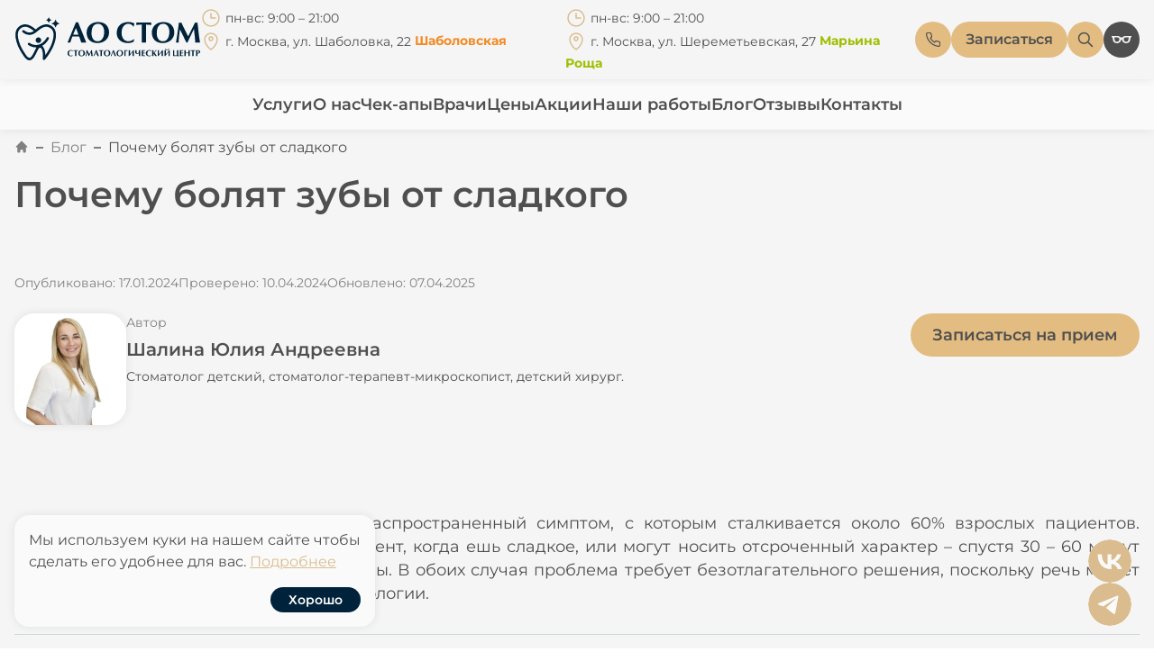

--- FILE ---
content_type: text/html;charset=utf-8
request_url: https://ao-stom.ru/blog/pochemu-bolyat-zuby-ot-sladkogo/
body_size: 74699
content:
<!--

     ╔╔╗╔╔╔═╔═  ╔╗╦║║╦╗╦╔╗
     ║║║╠╠╠═╠═  ╚╗║║║║║║║║
     ╚╚╝║║╚═╚═  ╚╝║╚╝╩╝╩╚╝

     www.coffeestudio.ru
     support: web@coffeestudio.ru
     creature: 2024

--><!DOCTYPE html><html  lang="ru"><head><meta charset="utf-8">
<meta name="viewport" content="width=device-width, user-scalable=no, initial-scale=1.0, maximum-scale=1.0, minimum-scale=1.0">
<title>Почему болят зубы от сладкого – статьи клиники АО СТОМ</title>
<meta name="format-detection" content="telephone=no">
<meta name="HandheldFriendly" content>
<meta name="robots" content="index, follow, max-image-preview:large, max-snippet:-1, max-video-preview:-1">
<link rel="canonical" href="https://ao-stom.ru/blog/pochemu-bolyat-zuby-ot-sladkogo/" data-hid="e3fa780">
<meta name="description" content="Боль от сладкого может сигнализировать о кариесе или повышенной чувствительности эмали. В статье объясняем, как отличить причину и что советуют врачи клиники АО СТОМ.">
<meta name="keywords" content="почему зубы болят сладкого главных причин">
<meta property="og:title" content="Почему болят зубы от сладкого – статьи клиники АО СТОМ">
<meta property="og:description" content="Боль от сладкого может сигнализировать о кариесе или повышенной чувствительности эмали. В статье объясняем, как отличить причину и что советуют врачи клиники АО СТОМ.">
<meta property="og:image" content="https://ao-stom.ru/media/cache/31/70/317052fa0f44c7c5c33270e948ec94f6.png">
<meta property="og:url" content="/blog/pochemu-bolyat-zuby-ot-sladkogo/">
<link rel="stylesheet" href="/_nuxt/entry.BFMVJ8am.css">
<link rel="stylesheet" href="/_nuxt/CAuthorBlock.Cb39TeYo.css">
<link rel="stylesheet" href="/_nuxt/CSpecialistCardSmall.DuMKOtr7.css">
<link rel="stylesheet" href="/_nuxt/CSimpleFormBlock.DIpP85CQ.css">
<link rel="stylesheet" href="/_nuxt/CSliderImageTextBlock.B3szCQIe.css">
<link rel="stylesheet" href="/_nuxt/CImageTextBlock.Dy6yBd_-.css">
<link rel="stylesheet" href="/_nuxt/CTextWithButton.DAYUMzhk.css">
<link rel="stylesheet" href="/_nuxt/CBannerBlock.ByjfL3pN.css">
<link rel="stylesheet" href="/_nuxt/CImageBlock.MMZ8yOWl.css">
<link rel="modulepreload" as="script" crossorigin href="/_nuxt/BzNqW7Bd.js">
<link rel="modulepreload" as="script" crossorigin href="/_nuxt/CKKZ074u.js">
<link rel="modulepreload" as="script" crossorigin href="/_nuxt/CMvv_W1s.js">
<link rel="modulepreload" as="script" crossorigin href="/_nuxt/BG2QOKyN.js">
<link rel="modulepreload" as="script" crossorigin href="/_nuxt/gMCiJkxL.js">
<link rel="modulepreload" as="script" crossorigin href="/_nuxt/BuMEdiY5.js">
<link rel="modulepreload" as="script" crossorigin href="/_nuxt/_cXNKkqI.js">
<link rel="modulepreload" as="script" crossorigin href="/_nuxt/D7BMdzvO.js">
<link rel="modulepreload" as="script" crossorigin href="/_nuxt/DhE-qIkz.js">
<link rel="modulepreload" as="script" crossorigin href="/_nuxt/DQ2wOOh6.js">
<link rel="modulepreload" as="script" crossorigin href="/_nuxt/XkQgy7iX.js">
<link rel="modulepreload" as="script" crossorigin href="/_nuxt/AnOaIf3V.js">
<link rel="prefetch" as="image" type="image/png" href="/_nuxt/placeholder-image.9b_s8WOK.png">
<link rel="prefetch" as="image" type="image/png" href="/_nuxt/map-pin.C0moowbZ.png">
<link rel="prefetch" as="image" type="image/png" href="/_nuxt/map-pin-active.BITRL7U0.png">
<link rel="prefetch" as="image" type="image/png" href="/_nuxt/bg-dark.MHSC6Qab.png">
<link rel="prefetch" as="image" type="image/png" href="/_nuxt/footer-bg.DnVJLUiW.png">
<link rel="prefetch" as="script" crossorigin href="/_nuxt/CbTX1zsQ.js">
<link rel="prefetch" as="script" crossorigin href="/_nuxt/BNPT2F58.js">
<link rel="prefetch" as="script" crossorigin href="/_nuxt/BWS_YDOI.js">
<link rel="prefetch" as="script" crossorigin href="/_nuxt/0b9xhPNx.js">
<link rel="prefetch" as="script" crossorigin href="/_nuxt/BaIOXkzS.js">
<link rel="prefetch" as="script" crossorigin href="/_nuxt/DK1OX0aR.js">
<link rel="prefetch" as="script" crossorigin href="/_nuxt/BjaOX-XO.js">
<link rel="prefetch" as="script" crossorigin href="/_nuxt/BytgDWnT.js">
<link rel="prefetch" as="script" crossorigin href="/_nuxt/ChfF-j-W.js">
<link rel="prefetch" as="script" crossorigin href="/_nuxt/Bj1gHG01.js">
<link rel="prefetch" as="script" crossorigin href="/_nuxt/D3jHyTJU.js">
<link rel="prefetch" as="script" crossorigin href="/_nuxt/SeDIDwB_.js">
<link rel="prefetch" as="script" crossorigin href="/_nuxt/eYS8C0DE.js">
<link rel="prefetch" as="script" crossorigin href="/_nuxt/CeD9k7ne.js">
<link rel="prefetch" as="script" crossorigin href="/_nuxt/BrDLaZh7.js">
<link rel="prefetch" as="script" crossorigin href="/_nuxt/Bd7vXsCr.js">
<link rel="prefetch" as="script" crossorigin href="/_nuxt/CmvAZ4Rw.js">
<link rel="prefetch" as="script" crossorigin href="/_nuxt/BllA_8Xv.js">
<link rel="prefetch" as="script" crossorigin href="/_nuxt/BeTUCDxJ.js">
<link rel="prefetch" as="script" crossorigin href="/_nuxt/Cep3PEiW.js">
<link rel="prefetch" as="script" crossorigin href="/_nuxt/CjXEMZ6R.js">
<link rel="prefetch" as="script" crossorigin href="/_nuxt/CjsGoQWR.js">
<link rel="prefetch" as="script" crossorigin href="/_nuxt/BMS78g8D.js">
<link rel="prefetch" as="script" crossorigin href="/_nuxt/BeqXbSDw.js">
<link rel="prefetch" as="script" crossorigin href="/_nuxt/Ck92t0e3.js">
<link rel="prefetch" as="script" crossorigin href="/_nuxt/Ck36sUxj.js">
<link rel="prefetch" as="script" crossorigin href="/_nuxt/C00M2Lth.js">
<link rel="prefetch" as="script" crossorigin href="/_nuxt/Dt5QSr3C.js">
<link rel="prefetch" as="script" crossorigin href="/_nuxt/ZFQUsLXQ.js">
<link rel="prefetch" as="script" crossorigin href="/_nuxt/DKGLoudz.js">
<link rel="prefetch" as="script" crossorigin href="/_nuxt/BUQ46o-t.js">
<link rel="prefetch" as="script" crossorigin href="/_nuxt/WlMiU3fr.js">
<link rel="prefetch" as="script" crossorigin href="/_nuxt/CVMHmKbp.js">
<link rel="prefetch" as="script" crossorigin href="/_nuxt/DrZGS3wc.js">
<link rel="prefetch" as="script" crossorigin href="/_nuxt/CBeqw2Lu.js">
<link rel="prefetch" as="script" crossorigin href="/_nuxt/DKxltkIE.js">
<link rel="prefetch" as="script" crossorigin href="/_nuxt/CWqMRWNG.js">
<link rel="prefetch" as="script" crossorigin href="/_nuxt/DeZ4ZBB5.js">
<link rel="prefetch" as="script" crossorigin href="/_nuxt/Be6hAvbD.js">
<link rel="prefetch" as="script" crossorigin href="/_nuxt/CxrbIJg2.js">
<link rel="prefetch" as="script" crossorigin href="/_nuxt/C4tJmCaP.js">
<link rel="prefetch" as="script" crossorigin href="/_nuxt/tNt8uz53.js">
<link rel="prefetch" as="script" crossorigin href="/_nuxt/BACIzi4r.js">
<link rel="prefetch" as="script" crossorigin href="/_nuxt/DcaevC2m.js">
<link rel="prefetch" as="script" crossorigin href="/_nuxt/ByWKPV7w.js">
<link rel="prefetch" as="script" crossorigin href="/_nuxt/DkTBEJeb.js">
<link rel="prefetch" as="script" crossorigin href="/_nuxt/BXfSQpGI.js">
<link rel="prefetch" as="script" crossorigin href="/_nuxt/C8-ptZzn.js">
<link rel="prefetch" as="script" crossorigin href="/_nuxt/C72_el9Q.js">
<link rel="prefetch" as="script" crossorigin href="/_nuxt/DCs8IcX9.js">
<link rel="prefetch" as="script" crossorigin href="/_nuxt/C93irVdt.js">
<link rel="prefetch" as="script" crossorigin href="/_nuxt/B6wd0Yf0.js">
<link rel="prefetch" as="script" crossorigin href="/_nuxt/CoQHp3XD.js">
<link rel="prefetch" as="script" crossorigin href="/_nuxt/Yl4NtYHw.js">
<link rel="prefetch" as="script" crossorigin href="/_nuxt/CeZwDvK4.js">
<link rel="prefetch" as="script" crossorigin href="/_nuxt/i3cly_0m.js">
<link rel="prefetch" as="script" crossorigin href="/_nuxt/B3p9d1yX.js">
<link rel="prefetch" as="script" crossorigin href="/_nuxt/DRZNSX4T.js">
<link rel="prefetch" as="script" crossorigin href="/_nuxt/_qo0yxsV.js">
<link rel="prefetch" as="script" crossorigin href="/_nuxt/KWIIgBan.js">
<link rel="prefetch" as="script" crossorigin href="/_nuxt/BdOE2m6b.js">
<link rel="prefetch" as="script" crossorigin href="/_nuxt/DuyBxwV9.js">
<link rel="prefetch" as="script" crossorigin href="/_nuxt/9NjCgByt.js">
<link rel="prefetch" as="script" crossorigin href="/_nuxt/Bx-7kE88.js">
<link rel="prefetch" as="script" crossorigin href="/_nuxt/BRgC8sWn.js">
<link rel="prefetch" as="script" crossorigin href="/_nuxt/QYN-_RAt.js">
<link rel="prefetch" as="script" crossorigin href="/_nuxt/BAJqgsNf.js">
<link rel="prefetch" as="script" crossorigin href="/_nuxt/DFSZB4Ou.js">
<link rel="prefetch" as="script" crossorigin href="/_nuxt/F_K8EwZv.js">
<link rel="prefetch" as="script" crossorigin href="/_nuxt/B_xCb4Ac.js">
<link rel="prefetch" as="script" crossorigin href="/_nuxt/C3th8jd2.js">
<link rel="prefetch" as="script" crossorigin href="/_nuxt/PniRY6Pr.js">
<link rel="prefetch" as="script" crossorigin href="/_nuxt/zcEHbbG8.js">
<link rel="prefetch" as="script" crossorigin href="/_nuxt/BxdCVCKq.js">
<link rel="prefetch" as="script" crossorigin href="/_nuxt/aroplR8P.js">
<link rel="prefetch" as="script" crossorigin href="/_nuxt/OfpxrXVL.js">
<link rel="prefetch" as="script" crossorigin href="/_nuxt/xk8qd9Em.js">
<link rel="prefetch" as="script" crossorigin href="/_nuxt/DgU02_OU.js">
<link rel="prefetch" as="script" crossorigin href="/_nuxt/Bz1XUHkn.js">
<link rel="prefetch" as="script" crossorigin href="/_nuxt/CrhPNGUu.js">
<link rel="prefetch" as="script" crossorigin href="/_nuxt/DN5qifat.js">
<link rel="prefetch" as="script" crossorigin href="/_nuxt/DSkGDmVl.js">
<link rel="prefetch" as="script" crossorigin href="/_nuxt/ChiXquxl.js">
<link rel="prefetch" as="script" crossorigin href="/_nuxt/9ByQw4Wv.js">
<link rel="prefetch" as="script" crossorigin href="/_nuxt/Bph4RiDV.js">
<link rel="prefetch" as="script" crossorigin href="/_nuxt/DTtLKLki.js">
<link rel="prefetch" as="script" crossorigin href="/_nuxt/BFrR4teP.js">
<link rel="prefetch" as="script" crossorigin href="/_nuxt/Cpg3077G.js">
<link rel="prefetch" as="script" crossorigin href="/_nuxt/BiYGGBdg.js">
<link rel="prefetch" as="script" crossorigin href="/_nuxt/wIYPFbpQ.js">
<link rel="prefetch" as="script" crossorigin href="/_nuxt/CM7KPs9L.js">
<link rel="prefetch" as="script" crossorigin href="/_nuxt/C2BjzG-T.js">
<link rel="prefetch" as="script" crossorigin href="/_nuxt/B6HkW8y7.js">
<link rel="prefetch" as="script" crossorigin href="/_nuxt/BeHFPe4e.js">
<link rel="prefetch" as="script" crossorigin href="/_nuxt/DAiOXY0T.js">
<link rel="prefetch" as="script" crossorigin href="/_nuxt/CnvzzmOF.js">
<link rel="prefetch" as="script" crossorigin href="/_nuxt/DM_aLpmo.js">
<link rel="prefetch" as="script" crossorigin href="/_nuxt/C-nzS2Vd.js">
<link rel="prefetch" as="script" crossorigin href="/_nuxt/bqT3L1C9.js">
<link rel="prefetch" as="script" crossorigin href="/_nuxt/BBhY5LZI.js">
<link rel="prefetch" as="script" crossorigin href="/_nuxt/IhzxU2OW.js">
<link rel="prefetch" as="script" crossorigin href="/_nuxt/D2P4wsMo.js">
<link rel="prefetch" as="style" href="/_nuxt/CDocsBlock.CbjgqzWK.css">
<link rel="prefetch" as="script" crossorigin href="/_nuxt/BbR1cyJX.js">
<link rel="prefetch" as="script" crossorigin href="/_nuxt/CxToBbiH.js">
<link rel="prefetch" as="style" href="/_nuxt/CSpoilerBlock.VXnX8V_g.css">
<link rel="prefetch" as="script" crossorigin href="/_nuxt/DIK6of4v.js">
<link rel="prefetch" as="style" href="/_nuxt/CSliderBlock.BPcr8tQB.css">
<link rel="prefetch" as="script" crossorigin href="/_nuxt/B9PCxPB4.js">
<link rel="prefetch" as="style" href="/_nuxt/CSubPagesBLock.Bk06meUa.css">
<link rel="prefetch" as="script" crossorigin href="/_nuxt/_evAINwf.js">
<link rel="prefetch" as="style" href="/_nuxt/CReelseBLock.B_Xe0_-p.css">
<link rel="prefetch" as="script" crossorigin href="/_nuxt/ct-yVT0G.js">
<link rel="prefetch" as="script" crossorigin href="/_nuxt/D_vacjma.js">
<link rel="prefetch" as="style" href="/_nuxt/CAfterBeforeSlider.Ba7guSDx.css">
<link rel="prefetch" as="script" crossorigin href="/_nuxt/gnVqGgHc.js">
<link rel="prefetch" as="style" href="/_nuxt/CAdventureBlock.BQfxSBPZ.css">
<link rel="prefetch" as="script" crossorigin href="/_nuxt/DtpGEqxH.js">
<link rel="prefetch" as="style" href="/_nuxt/CVideoReviewsBlock.C5JlqUTX.css">
<link rel="prefetch" as="script" crossorigin href="/_nuxt/DtW9KYu7.js">
<link rel="prefetch" as="style" href="/_nuxt/CReviewBlock.B9-MkApI.css">
<link rel="prefetch" as="script" crossorigin href="/_nuxt/C2CKuEoR.js">
<link rel="prefetch" as="style" href="/_nuxt/CTextWithForm.Be8ak-rf.css">
<link rel="prefetch" as="script" crossorigin href="/_nuxt/BLUTN-a2.js">
<link rel="prefetch" as="style" href="/_nuxt/CPricesBlock.B28jnlr7.css">
<link rel="prefetch" as="script" crossorigin href="/_nuxt/C2HZIXJo.js">
<link rel="prefetch" as="style" href="/_nuxt/CVideoBlock.L5GfjUck.css">
<link rel="prefetch" as="script" crossorigin href="/_nuxt/DbGgvNEb.js">
<link rel="prefetch" as="style" href="/_nuxt/CVideoAdventagesBlock.DehoPlY1.css">
<link rel="prefetch" as="script" crossorigin href="/_nuxt/Bp3f-78E.js">
<link rel="prefetch" as="script" crossorigin href="/_nuxt/CcueSOUd.js">
<link rel="prefetch" as="style" href="/_nuxt/CCertificateSliderBlock.BoLo0agS.css">
<link rel="prefetch" as="script" crossorigin href="/_nuxt/BjGo3sMS.js">
<link rel="prefetch" as="style" href="/_nuxt/CBlockTabs.KKthTJ-W.css">
<link rel="prefetch" as="script" crossorigin href="/_nuxt/DY47w0qF.js">
<link rel="prefetch" as="style" href="/_nuxt/CBannerMainPage.SquM0hNT.css">
<link rel="prefetch" as="script" crossorigin href="/_nuxt/DutiodM5.js">
<link rel="prefetch" as="style" href="/_nuxt/CServiceCatalogCategoryBlock.DDkuRwFo.css">
<link rel="prefetch" as="script" crossorigin href="/_nuxt/D0s8QsST.js">
<link rel="prefetch" as="style" href="/_nuxt/CServiceCategoryBlock.CJptyZgu.css">
<link rel="prefetch" as="script" crossorigin href="/_nuxt/BLMtIclN.js">
<link rel="prefetch" as="style" href="/_nuxt/CDoctorCategoryBlock.uxK9G3j4.css">
<link rel="prefetch" as="script" crossorigin href="/_nuxt/CtYQGpuA.js">
<link rel="prefetch" as="style" href="/_nuxt/CVideoTextForm.DYNLBVcZ.css">
<link rel="prefetch" as="script" crossorigin href="/_nuxt/DRkDeKoF.js">
<link rel="prefetch" as="style" href="/_nuxt/CSliderAwards.DZjodQh2.css">
<link rel="prefetch" as="script" crossorigin href="/_nuxt/Csj8vbu7.js">
<link rel="prefetch" as="script" crossorigin href="/_nuxt/Dn5IkHcW.js">
<link rel="prefetch" as="script" crossorigin href="/_nuxt/C9zVarxa.js">
<link rel="prefetch" as="script" crossorigin href="/_nuxt/BgXT_-yd.js">
<link rel="prefetch" as="style" href="/_nuxt/UIInputFile.QDWac3E3.css">
<link rel="prefetch" as="script" crossorigin href="/_nuxt/CU6eSRnb.js">
<link rel="prefetch" as="script" crossorigin href="/_nuxt/WPU6NBZI.js">
<script type="module" src="/_nuxt/BzNqW7Bd.js" crossorigin></script><!-- Top.Mail.Ru counter -->
<script type="text/javascript">
var _tmr = window._tmr || (window._tmr = []);
_tmr.push({id: "3658171", type: "pageView", start: (new Date()).getTime()});
(function (d, w, id) {
  if (d.getElementById(id)) return;
  var ts = d.createElement("script"); ts.type = "text/javascript"; ts.async = true; ts.id = id;
  ts.src = "https://top-fwz1.mail.ru/js/code.js";
  var f = function () {var s = d.getElementsByTagName("script")[0]; s.parentNode.insertBefore(ts, s);};
  if (w.opera == "[object Opera]") { d.addEventListener("DOMContentLoaded", f, false); } else { f(); }
})(document, window, "tmr-code");
</script>
<noscript><div><img src="https://top-fwz1.mail.ru/counter?id=3658171;js=na" style="position:absolute;left:-9999px;" alt="Top.Mail.Ru" /></div></noscript>
<!-- /Top.Mail.Ru counter -->

<meta name="yandex-verification" content="4ed9d96a0f8508d6" /><link rel="stylesheet" href="/bvi/css/bvi.min.css" type="text/css"><script src="/bvi/js/bvi.min.js"></script>
      <link rel="apple-touch-icon" sizes="180x180" href="/apple-touch-icon.png">
      <link rel="icon" type="image/png" sizes="32x32" href="/favicon-32x32.png">
      <link rel="icon" type="image/png" sizes="16x16" href="/favicon-16x16.png">
      <link rel="icon" type="image/svg+xml" sizes="120x120" href="/favicon-120x120.svg">
      <link rel="manifest" href="/site.webmanifest">
      <link rel="mask-icon" href="/safari-pinned-tab.svg" color="#5bbad5">
      <meta name="msapplication-TileColor" content="#da532c">
      <meta name="theme-color" content="#ffffff">
    </head><body><!----><!--teleport anchor--><!----><!--teleport anchor--><div id="__nuxt"><div class="page"><header class="header"><div class="header__top"><div class="wrapper"><div class="header__button header__button-burger"><div class="innerButton" data-v-bb849b3a><button class="button--secondary button--size-xl button" type="button" data-v-bb849b3a><!--[--><span class="nuxt-icon nuxt-icon--fill"><svg xmlns="http://www.w3.org/2000/svg" fill="none" viewBox="0 0 24 24">
    <path fill="currentColor"
          d="M2 5a1 1 0 0 1 1-1h18a1 1 0 1 1 0 2H3a1 1 0 0 1-1-1zM2 12a1 1 0 0 1 1-1h18a1 1 0 1 1 0 2H3a1 1 0 0 1-1-1zM2 19a1 1 0 0 1 1-1h18a1 1 0 1 1 0 2H3a1 1 0 0 1-1-1z"/>
</svg>
</span><!--]--></button></div></div><a href="/index" class="header__logo"><span class="nuxt-icon"><svg width="231" height="54" viewBox="0 0 231 54" fill="none" xmlns="http://www.w3.org/2000/svg">
<path fill-rule="evenodd" clip-rule="evenodd" d="M26.4507 15.4139C29.0811 13.1227 32.1267 10.873 35.4321 9.75434C39.3823 8.41793 43.593 8.68064 47.7411 12.2769C50.3424 14.5314 51.4895 17.6839 51.6574 21.2678C51.8477 25.3392 50.7575 29.9703 49.1335 34.4079C48.2173 36.9112 46.3573 40.7003 44.0792 44.4723C42.2215 47.5485 40.0689 50.6379 37.8976 53.0449C37.6967 53.302 37.4183 53.4863 37.1044 53.5699C36.7906 53.6534 36.4583 53.6318 36.1578 53.5081C35.8572 53.3845 35.6046 53.1656 35.4382 52.8844C35.2717 52.6033 35.2003 52.2751 35.2349 51.9495C35.5869 48.6935 35.4814 45.6579 34.9899 43.2121C34.6678 41.6098 34.1832 40.2835 33.5591 39.3513C33.0767 38.6299 32.5358 38.193 31.9626 38.1309C31.7826 38.1115 31.6006 38.1207 31.4234 38.158C30.32 38.3835 28.9393 41.2444 27.4624 44.3057C25.8519 47.6427 24.143 51.1838 21.7769 52.887C18.9493 54.9238 15.6749 54.4971 11.6415 48.7954C9.98407 46.4523 8.42705 43.9031 7.11401 41.5071C5.63017 38.7979 4.44534 36.258 3.76801 34.4079C2.14373 29.9703 1.05279 25.3392 1.24392 21.2678C1.41177 17.6839 2.55912 14.5314 5.16014 12.2769C9.30832 8.68064 13.519 8.41793 17.4686 9.75434C20.7745 10.873 23.8203 13.1227 26.4507 15.4139ZM29.823 25.3276C31.7346 25.3276 33.2847 26.8917 33.2847 28.8204C33.2847 30.7501 31.7346 32.3142 29.823 32.3142C27.9107 32.3142 26.3606 30.7501 26.3606 28.8204C26.3606 26.8917 27.9107 25.3276 29.823 25.3276ZM51.1096 2.97056C52.9365 6.94777 52.213 6.21697 56.1539 8.06029C52.2122 9.90421 52.9365 9.17361 51.1096 13.1508C49.2828 9.17361 50.0063 9.90421 46.0654 8.06029C50.0063 6.21697 49.2828 6.94777 51.1096 2.97056ZM42.7022 0C44.0151 2.85772 43.4943 2.33291 46.3273 3.65778C43.4943 4.98246 44.0151 4.45684 42.7022 7.31556C41.3894 4.45684 41.9095 4.98246 39.0771 3.65778C41.9095 2.33291 41.3894 2.85772 42.7022 0ZM38.4276 47.5983C39.5071 46.1096 40.5535 44.5065 41.5241 42.8996C43.6977 39.3008 45.4612 35.7154 46.3212 33.3676C47.8252 29.2559 48.8384 25.0227 48.6688 21.4093C48.5386 18.6254 47.6958 16.2169 45.7957 14.5712C42.6075 11.8066 39.3899 11.5975 36.3812 12.6158C29.8524 14.8246 26.1162 22.1035 18.9887 22.2335C15.9392 22.2894 12.9551 21.0891 10.1636 18.9037C9.51029 18.3946 9.39017 17.4468 9.89472 16.7867C10.1372 16.4701 10.4943 16.2636 10.8875 16.2126C11.2808 16.1616 11.6781 16.2702 11.992 16.5146C14.2549 18.2865 16.6086 19.2613 18.9416 19.2185C20.6497 19.1875 22.388 18.6028 24.1176 17.3776C21.8108 15.4037 19.212 13.5272 16.52 12.6158C13.5113 11.5975 10.2939 11.8066 7.10494 14.5712C5.20551 16.2169 4.3627 18.6254 4.23252 21.4101C4.06289 25.0227 5.07552 29.2559 6.58008 33.3676C7.2081 35.0834 8.32685 37.474 9.73988 40.0535C11.0074 42.3671 12.5013 44.815 14.0792 47.0456C16.7974 50.8883 18.6481 51.4324 20.0426 50.4282C21.7753 49.1803 23.3156 45.9882 24.7665 42.982C25.6841 41.0812 26.5709 39.2441 27.5571 37.8252C24.5706 37.9731 21.5436 37.2672 18.7067 35.7085C18.2123 35.4369 17.7297 35.1438 17.2605 34.83C16.5717 34.3697 16.3822 33.4321 16.8382 32.7371C17.2952 32.0421 18.2236 31.8509 18.9132 32.311C19.3095 32.5785 19.7175 32.828 20.1359 33.0589C23.375 34.8394 26.8953 35.2762 30.1928 34.3651C33.5212 33.4454 36.6532 31.145 39.0826 27.4577C39.4514 26.8984 39.7959 26.3231 40.115 25.7334C40.2089 25.5595 40.3357 25.4059 40.4884 25.2815C40.641 25.157 40.8165 25.0642 41.0047 25.0081C41.193 24.9521 41.3903 24.934 41.5855 24.955C41.7806 24.9759 41.9698 25.0354 42.1422 25.1301C42.3145 25.2248 42.4667 25.3528 42.59 25.5068C42.7134 25.6609 42.8054 25.8379 42.861 26.0279C42.9165 26.2178 42.9344 26.4169 42.9136 26.6138C42.8929 26.8107 42.8339 27.0016 42.7401 27.1755C42.3813 27.8421 41.9939 28.4927 41.5789 29.1253C39.5525 32.2008 37.0755 34.463 34.3704 35.9113C34.9968 36.3404 35.5554 36.9313 36.0438 37.6605C36.8812 38.9121 37.5162 40.6147 37.9199 42.6212C38.2211 44.12 38.3945 45.8015 38.4276 47.5983Z" fill="#00233B"/>
<path d="M79.7082 22.0447L76.4605 13.5086L73.0209 22.0447H79.7082ZM72.042 24.2809L71.1395 26.8464L70.1452 29.6857L69.4672 31.8667L68.6442 31.8126L67.7519 31.7594L66.8954 31.8126L66.0031 31.8667L76.4605 6.47587C76.9149 6.54725 77.3742 6.58313 77.8341 6.58319C78.2623 6.58319 78.7261 6.54864 79.226 6.47587L89.4333 31.9026L87.8274 31.8309L86.2417 31.7594L84.6713 31.8309L83.1366 31.9026L82.1198 28.6992L81.2654 26.1582C81.0257 25.4557 80.7892 24.8288 80.5517 24.2809H72.042ZM95.8729 20.3984C95.8729 22.1038 96.1381 23.693 96.6683 25.1664C97.1964 26.6388 98.0346 27.8503 99.1819 28.7992C100.332 29.7473 101.775 30.2205 103.511 30.2205C105.273 30.2205 106.769 29.6857 107.997 28.6204C109.231 27.5519 110.149 26.1203 110.756 24.3259C111.363 22.5292 111.666 20.5835 111.666 18.4831C111.666 17.2419 111.52 16.0291 111.23 14.842C110.937 13.6539 110.475 12.5671 109.846 11.5763C109.216 10.5853 108.4 9.79815 107.401 9.21416C106.402 8.63043 105.254 8.33778 103.957 8.33778C102.28 8.33778 100.822 8.77859 99.5847 9.66099C98.4069 10.4965 97.4943 11.8247 96.8469 13.6426C96.1971 15.4616 95.8729 17.7143 95.8729 20.3984ZM103.332 32.4209C100.608 32.4209 98.2336 31.9128 96.2125 30.8925C94.1904 29.8729 92.615 28.372 91.4933 26.3912C90.3663 24.4128 89.8056 22.0559 89.8056 19.3237C89.8056 17.4994 90.1249 15.793 90.7589 14.206C91.3964 12.6202 92.3498 11.2164 93.6143 9.99237C94.8838 8.76942 96.4062 7.82159 98.1827 7.14782C99.962 6.47378 101.971 6.13636 104.207 6.13636C106.67 6.13636 108.788 6.53215 110.56 7.3266C112.331 8.12 113.733 9.14479 114.763 10.4044C115.791 11.6632 116.543 13.0607 117.02 14.5996C117.256 15.387 117.435 16.1477 117.555 16.8819C117.675 17.6151 117.734 18.3821 117.734 19.1805C117.734 20.9699 117.399 22.6724 116.734 24.2901C116.068 25.9056 115.113 27.3137 113.871 28.513C112.627 29.7114 111.097 30.6624 109.282 31.3657C107.47 32.0712 105.487 32.4209 103.332 32.4209ZM149.009 27.6796L148.205 30.8464C146.148 31.8974 143.739 32.4209 140.978 32.4209C139.051 32.4209 137.236 32.1295 135.535 31.5448C133.835 30.9618 132.374 30.1286 131.153 29.0497C129.935 27.9681 128.973 26.6519 128.272 25.0947C127.571 23.5385 127.219 21.8585 127.219 20.0579C127.219 17.7562 127.595 15.7184 128.344 13.9473C129.093 12.1755 130.131 10.7154 131.459 9.56283C132.785 8.4116 134.33 7.5525 136.099 6.98605C137.863 6.41959 139.76 6.13636 141.781 6.13636C142.423 6.13636 143.061 6.17223 143.691 6.24369C144.358 6.32175 145.019 6.44135 145.671 6.60178C147.015 6.89914 148.2 7.34702 149.223 7.94436L148.776 9.89421L148.58 10.8962C148.567 10.9923 148.545 11.1172 148.509 11.2716C148.477 11.4173 148.435 11.5607 148.383 11.7009H147.884C147.18 10.6963 146.259 9.86432 145.19 9.2673C144.606 8.95763 144.034 8.72441 143.477 8.56997C142.918 8.41553 142.365 8.33778 141.816 8.33778C140.353 8.33778 139.082 8.65085 137.998 9.27646C136.915 9.90338 136.017 10.7703 135.304 11.881C134.638 12.9422 134.131 14.1416 133.786 15.4771C133.626 16.138 133.502 16.807 133.412 17.4811C133.376 17.8145 133.346 18.1486 133.322 18.4831C133.298 18.8405 133.286 19.1987 133.286 19.5569C133.286 21.6214 133.626 23.4668 134.304 25.0947C134.982 26.7236 135.977 27.9832 137.284 28.8779C138.592 29.7726 140.162 30.2205 141.995 30.2205C143.101 30.2205 144.252 29.9669 145.45 29.4609C146.643 28.9525 147.67 28.2879 148.526 27.465L149.009 27.6796ZM163.786 31.9026L162.413 31.8309L161.057 31.7594L159.682 31.8309L158.309 31.9026V9.3932C157.332 9.3932 156.279 9.43509 155.149 9.51781C154.021 9.60183 152.807 9.73376 151.509 9.91149L151.688 8.33778C151.688 8.11083 151.629 7.59752 151.509 6.79915H170.336L170.229 7.3889L170.139 7.90849L170.122 8.33778L170.139 8.80319L170.229 9.34007L170.336 9.91149C167.361 9.56597 165.178 9.3932 163.786 9.3932V31.9026ZM177.022 20.3984C177.022 22.1038 177.288 23.693 177.818 25.1664C178.346 26.6388 179.184 27.8503 180.331 28.7992C181.482 29.7473 182.925 30.2205 184.66 30.2205C186.422 30.2205 187.918 29.6857 189.147 28.6204C190.381 27.5519 191.299 26.1203 191.905 24.3259C192.512 22.5292 192.816 20.5835 192.816 18.4831C192.816 17.2419 192.67 16.0291 192.38 14.842C192.087 13.6539 191.625 12.5671 190.996 11.5763C190.366 10.5853 189.55 9.79815 188.551 9.21416C187.551 8.63043 186.404 8.33778 185.107 8.33778C183.429 8.33778 181.971 8.77859 180.734 9.66099C179.556 10.4965 178.644 11.8247 177.996 13.6426C177.347 15.4616 177.022 17.7143 177.022 20.3984ZM184.482 32.4209C181.757 32.4209 179.383 31.9128 177.362 30.8925C175.34 29.8729 173.764 28.372 172.643 26.3912C171.516 24.4128 170.955 22.0559 170.955 19.3237C170.955 17.4994 171.274 15.793 171.909 14.206C172.546 12.6202 173.499 11.2164 174.764 9.99237C176.033 8.76942 177.556 7.82159 179.332 7.14782C181.112 6.47378 183.12 6.13636 185.357 6.13636C187.819 6.13636 189.937 6.53215 191.71 7.3266C193.481 8.12 194.883 9.14479 195.913 10.4044C196.941 11.6632 197.692 13.0607 198.169 14.5996C198.406 15.387 198.584 16.1477 198.705 16.8819C198.824 17.6151 198.883 18.3821 198.883 19.1805C198.883 20.9699 198.549 22.6724 197.884 24.2901C197.218 25.9056 196.263 27.3137 195.021 28.513C193.776 29.7114 192.247 30.6624 190.432 31.3657C188.62 32.0712 186.637 32.4209 184.482 32.4209ZM224.616 6.79915L225.258 6.92375L226.115 7.01379L226.596 6.97689L227.132 6.90647L227.721 6.79915L228.685 15.0834L229.398 21.3821C229.528 22.5517 229.604 23.204 229.62 23.3412C229.64 23.4781 229.684 23.7613 229.755 24.1919L230.058 26.248L230.559 29.7912L230.932 31.9026L229.398 31.8309L227.864 31.7594L227.257 31.7953L226.401 31.8309L224.937 31.9026V30.8289C224.914 30.6624 224.902 30.5498 224.902 30.4886C224.902 30.3095 224.883 30.008 224.848 29.5865C224.812 29.1622 224.746 28.5078 224.652 27.6254C224.652 26.9333 224.611 26.2297 224.526 25.514L224.274 23.5998L223.882 19.8236L223.362 14.9025L221.409 18.8522L219.244 23.2789L217.141 27.7359L215.255 31.7544L213.865 31.7594L211.992 27.8228L210.887 25.4965L210.031 23.7972L207.945 19.521L205.858 15.2624C205.858 15.298 205.716 16.4964 205.432 18.8595C205.241 20.4453 205.116 21.5138 205.058 22.0619C204.915 23.3257 204.813 24.2563 204.754 24.8523C204.468 27.8126 204.325 30.1614 204.325 31.9026L203.469 31.8309L202.612 31.7594L201.774 31.8309L200.899 31.9026C201.519 28.5641 202.09 25.062 202.612 21.4005L204.665 6.79915L205.236 6.90647L205.717 6.97689L206.164 7.01379L206.61 6.97689L207.109 6.90647L207.663 6.79915L209.626 10.9863L211.625 15.0661L213.998 19.8433L216.103 24.0304L217.72 20.8411L220.257 15.8676L222.589 11.1865L223.652 8.90947L224.616 6.79915ZM72.4174 47.5112L72.1796 48.4436C71.5729 48.7535 70.8641 48.9069 70.0515 48.9069C69.4855 48.9069 68.9501 48.8221 68.4505 48.6483C67.9477 48.4773 67.5196 48.2321 67.1606 47.9151C66.8006 47.5949 66.5182 47.2096 66.3112 46.7495C66.1052 46.2914 66 45.7985 66 45.2668C66 44.5889 66.1122 43.9887 66.3315 43.4672C66.5539 42.9455 66.8596 42.5162 67.2494 42.1757C67.6399 41.8383 68.0957 41.5857 68.6157 41.4189C69.1357 41.2504 69.6915 41.1684 70.288 41.1684C70.4767 41.1684 70.6655 41.1786 70.8519 41.1993C71.0477 41.222 71.2419 41.2571 71.4332 41.3045C71.8308 41.3935 72.1777 41.5244 72.4785 41.7003L72.3479 42.2728L72.2897 42.5694C72.2849 42.6065 72.2781 42.6434 72.2694 42.6798C72.2592 42.7259 72.2459 42.7668 72.2336 42.8076H72.0858C71.8787 42.5112 71.6075 42.2655 71.2925 42.0888C71.1192 41.9998 70.9508 41.9304 70.7876 41.8844C70.6284 41.8393 70.4637 41.8162 70.2982 41.8158C69.868 41.8158 69.4926 41.9079 69.1746 42.0919C68.8554 42.2759 68.5901 42.5314 68.3813 42.8589C68.1855 43.1727 68.0375 43.5253 67.9357 43.9169C67.8873 44.1114 67.8499 44.3083 67.8234 44.5069C67.8135 44.6057 67.805 44.7045 67.7978 44.8035C67.7902 44.9083 67.7868 45.0134 67.7877 45.1184C67.7877 45.7267 67.8866 46.271 68.0855 46.7492C68.2873 47.23 68.5779 47.5999 68.9655 47.864C69.35 48.1266 69.8118 48.2596 70.3522 48.2596C70.6785 48.2596 71.015 48.186 71.369 48.0344C71.7209 47.8863 72.0216 47.69 72.2746 47.4468L72.4174 47.5112ZM77.0335 48.7535L76.6307 48.7331L76.231 48.7127L75.8251 48.7331L75.4223 48.7535V42.1275C75.1349 42.1275 74.8237 42.1398 74.4924 42.1634C74.1345 42.1913 73.7774 42.2295 73.4216 42.278L73.4725 41.8158C73.4725 41.7493 73.4543 41.598 73.4216 41.3629H78.964L78.9332 41.5367L78.9047 41.6901L78.8997 41.8158L78.9047 41.9537L78.9332 42.1123L78.964 42.278C78.0868 42.1788 77.4444 42.1275 77.0335 42.1275V48.7535ZM81.245 45.3658C81.245 45.8699 81.3246 46.3372 81.4794 46.772C81.6355 47.2044 81.8822 47.5625 82.2187 47.8405C82.5583 48.1195 82.9836 48.2596 83.4934 48.2596C84.0134 48.2596 84.452 48.1012 84.8172 47.7871C85.179 47.4722 85.4492 47.051 85.6278 46.5243C85.8063 45.9948 85.8948 45.4223 85.8948 44.8035C85.895 44.4418 85.8523 44.0813 85.7674 43.7298C85.6847 43.3893 85.547 43.0647 85.3597 42.7688C85.1794 42.4823 84.9327 42.2437 84.6407 42.0733C84.345 41.9027 84.0085 41.8158 83.626 41.8158C83.1313 41.8158 82.7032 41.9456 82.3391 42.2063C81.9924 42.4519 81.7222 42.8434 81.5306 43.3772C81.3419 43.9138 81.245 44.5766 81.245 45.3658ZM83.4425 48.9069C82.64 48.9069 81.9415 48.7585 81.345 48.4569C80.7503 48.1575 80.2864 47.7156 79.9552 47.1327C79.6236 46.55 79.4584 45.8548 79.4584 45.0519C79.4584 44.5122 79.5524 44.0112 79.7408 43.5439C79.9275 43.0754 80.2079 42.6644 80.5801 42.3034C80.9545 41.9435 81.4029 41.6645 81.9261 41.465C82.4482 41.2655 83.0397 41.1684 83.7004 41.1684C84.4246 41.1684 85.0485 41.2841 85.5685 41.5192C86.0916 41.7514 86.5046 42.0529 86.8077 42.4241C87.1071 42.788 87.3323 43.2074 87.4705 43.6583C87.5418 43.8913 87.5958 44.1164 87.6284 44.331C87.6649 44.5548 87.683 44.7812 87.6825 45.008C87.6825 45.5346 87.5825 46.0356 87.3867 46.5141C87.1961 46.9827 86.9096 47.4059 86.5456 47.7564C86.1783 48.1093 85.7298 48.3904 85.1944 48.597C84.659 48.8045 84.0748 48.9069 83.4425 48.9069ZM95.5445 41.3629L95.7332 41.3985L95.9851 41.4273L96.1279 41.414L96.2859 41.3935L96.4592 41.3629L96.7427 43.8015L96.9539 45.6574C96.9925 45.9998 97.0129 46.194 97.0181 46.233C97.0231 46.2738 97.0385 46.3579 97.0588 46.4835L97.1476 47.089L97.2953 48.1318L97.4055 48.7535L96.9539 48.7331L96.4999 48.7127L96.3216 48.7229L96.0697 48.7331L95.6385 48.7535V48.4386C95.6332 48.3904 95.6283 48.3567 95.6283 48.3391C95.6283 48.2852 95.6231 48.1962 95.6129 48.0734C95.6027 47.9478 95.5823 47.7567 95.5547 47.4957C95.5547 47.2913 95.5445 47.0837 95.5192 46.874L95.4445 46.3097L95.3273 45.1972L95.1743 43.7484L94.6013 44.9108L93.9641 46.2144L93.3441 47.5264L92.7883 48.7095L92.3803 48.7127L91.8277 47.5541L91.5035 46.8691L91.2515 46.3681L90.6365 45.1082L90.0228 43.8557C90.0228 43.8661 89.9789 44.2187 89.8972 44.914C89.8414 45.3812 89.8035 45.6961 89.7852 45.8568C89.7445 46.2299 89.7137 46.5039 89.6965 46.6777C89.6119 47.5489 89.5709 48.2423 89.5709 48.7535L89.3193 48.7331L89.0663 48.7127L88.8196 48.7331L88.5614 48.7535C88.7449 47.7719 88.9133 46.7392 89.0663 45.6624L89.6709 41.3629L89.8393 41.3935L89.9821 41.414L90.1115 41.4273L90.2441 41.414L90.3898 41.3935L90.553 41.3629L91.1312 42.595L91.7206 43.7965L92.4192 45.2022L93.0382 46.4377L93.5154 45.4967L94.2617 44.0316L94.948 42.6542L95.261 41.9846L95.5445 41.3629ZM102.31 45.8516L101.352 43.3392L100.339 45.8516H102.31ZM100.052 46.5092L99.7865 47.2656L99.4929 48.1012L99.2942 48.7433L99.0525 48.7278L98.7893 48.7127L98.5374 48.7278L98.2743 48.7433L101.352 41.2687C101.486 41.2888 101.621 41.2991 101.757 41.2993C101.884 41.2993 102.02 41.2891 102.168 41.2687L105.173 48.7535L104.699 48.7331L104.233 48.7127L103.771 48.7331L103.32 48.7535L103.019 47.8127L102.766 47.0633C102.698 46.8565 102.626 46.6728 102.557 46.5092H100.052ZM108.679 48.7535L108.276 48.7331L107.875 48.7127L107.47 48.7331L107.067 48.7535V42.1275C106.779 42.1275 106.468 42.1398 106.136 42.1634C105.778 42.1914 105.421 42.2296 105.066 42.278L105.117 41.8158C105.117 41.7493 105.099 41.598 105.066 41.3629H110.608L110.577 41.5367L110.55 41.6901L110.545 41.8158L110.55 41.9537L110.577 42.1123L110.608 42.278C109.731 42.1788 109.089 42.1275 108.679 42.1275V48.7535ZM112.89 45.3658C112.89 45.8699 112.968 46.3372 113.125 46.772C113.28 47.2044 113.527 47.5625 113.864 47.8405C114.202 48.1195 114.629 48.2596 115.139 48.2596C115.659 48.2596 116.097 48.1012 116.461 47.7871C116.823 47.4722 117.093 47.051 117.272 46.5243C117.45 45.9948 117.54 45.4223 117.54 44.8035C117.54 44.4386 117.496 44.0805 117.413 43.7298C117.329 43.3894 117.192 43.0648 117.005 42.7688C116.824 42.4828 116.577 42.2443 116.286 42.0733C115.99 41.9027 115.654 41.8158 115.271 41.8158C114.777 41.8158 114.348 41.9456 113.983 42.2063C113.637 42.4519 113.366 42.8434 113.175 43.3772C112.987 43.9138 112.89 44.5766 112.89 45.3658ZM115.088 48.9069C114.284 48.9069 113.586 48.7585 112.989 48.4569C112.395 48.1575 111.932 47.7156 111.6 47.1327C111.269 46.55 111.103 45.8548 111.103 45.0519C111.103 44.5122 111.197 44.0112 111.386 43.5439C111.572 43.0754 111.852 42.6644 112.224 42.3034C112.599 41.9435 113.048 41.6645 113.57 41.465C114.093 41.2655 114.685 41.1684 115.345 41.1684C116.068 41.1684 116.694 41.2841 117.214 41.5192C117.736 41.7514 118.149 42.0529 118.453 42.4241C118.755 42.7942 118.975 43.2062 119.115 43.6583C119.187 43.8913 119.24 44.1164 119.274 44.331C119.309 44.5478 119.327 44.7729 119.327 45.008C119.327 45.5346 119.228 46.0356 119.031 46.5141C118.841 46.983 118.554 47.4063 118.189 47.7564C117.822 48.1093 117.374 48.3904 116.839 48.597C116.303 48.8045 115.72 48.9069 115.088 48.9069ZM123.156 41.3935H123.261L123.388 41.3781L123.497 41.3679L123.617 41.3525L123.959 42.2728L124.265 43.0858L124.979 44.9344L125.657 46.6523L126.503 48.7433L126.146 48.7127L125.825 48.6922L125.557 48.6818L125.29 48.6922L125.137 48.6975L124.964 48.7176L124.612 48.7433C124.487 48.3135 124.35 47.8873 124.201 47.4651C124.124 47.2452 124.048 47.0253 123.976 46.8055C123.925 46.6644 123.864 46.494 123.786 46.2942L123.266 44.919L122.705 43.4007C121.828 45.5346 121.162 47.3138 120.703 48.7433C120.371 48.7027 120.036 48.7027 119.704 48.7433L120.54 46.7853L121.279 45.0284L121.996 43.2442L122.353 42.3168L122.705 41.3525L122.894 41.3731L123.156 41.3935ZM128.747 45.3658C128.747 45.8699 128.825 46.3372 128.981 46.772C129.136 47.2044 129.384 47.5625 129.721 47.8405C130.059 48.1195 130.485 48.2596 130.995 48.2596C131.515 48.2596 131.954 48.1012 132.318 47.7871C132.68 47.4722 132.95 47.051 133.129 46.5243C133.307 45.9948 133.397 45.4223 133.397 44.8035C133.397 44.4386 133.353 44.0805 133.269 43.7298C133.186 43.3894 133.048 43.0648 132.861 42.7688C132.681 42.4828 132.434 42.2443 132.143 42.0733C131.847 41.9027 131.51 41.8158 131.128 41.8158C130.633 41.8158 130.205 41.9456 129.84 42.2063C129.493 42.4519 129.223 42.8434 129.032 43.3772C128.844 43.9138 128.747 44.5766 128.747 45.3658ZM130.944 48.9069C130.141 48.9069 129.442 48.7585 128.846 48.4569C128.252 48.1575 127.788 47.7156 127.457 47.1327C127.125 46.55 126.959 45.8548 126.959 45.0519C126.959 44.5122 127.054 44.0112 127.243 43.5439C127.428 43.0754 127.709 42.6644 128.081 42.3034C128.456 41.9435 128.905 41.6645 129.427 41.465C129.95 41.2655 130.542 41.1684 131.201 41.1684C131.925 41.1684 132.55 41.2841 133.07 41.5192C133.592 41.7514 134.005 42.0529 134.309 42.4241C134.612 42.7942 134.831 43.2062 134.972 43.6583C135.044 43.8913 135.097 44.1164 135.13 44.331C135.166 44.5478 135.183 44.7729 135.183 45.008C135.183 45.5346 135.084 46.0356 134.887 46.5141C134.697 46.9829 134.411 47.4062 134.046 47.7564C133.679 48.1093 133.231 48.3904 132.695 48.597C132.16 48.8045 131.577 48.9069 130.944 48.9069ZM138.299 48.7535L137.899 48.7331L137.498 48.7127L137.09 48.7331L136.68 48.7535V41.3629H140.795L140.736 41.826L140.795 42.2911L140.19 42.2165C140.081 42.2063 139.981 42.1961 139.892 42.189C139.802 42.1838 139.716 42.1788 139.632 42.1788L138.954 42.1634L138.299 42.143V48.7535ZM142.095 41.3629L142.408 41.3935L142.678 41.4221L142.902 41.4273L143.13 41.4221L143.402 41.3935L143.713 41.3629V46.4272C143.78 46.3526 143.892 46.2249 144.055 46.0458C144.33 45.7341 144.568 45.466 144.763 45.2412C145.127 44.8118 145.486 44.3779 145.839 43.9394L146.877 42.6L147.374 41.9304L147.8 41.3422H148.613V48.7535L148.215 48.7331L147.8 48.7127L147.405 48.7331L147.002 48.7535V43.6481L146.521 44.2083L146.051 44.7677L144.952 46.1123L143.818 47.5389L142.902 48.7535L142.566 48.743L142.095 48.7535V41.3629ZM150.229 41.3629L150.54 41.3935L150.808 41.4221L151.04 41.4273L151.269 41.414L151.537 41.3935L151.843 41.3629V44.1829C151.843 44.4742 151.966 44.6808 152.213 44.8035C152.461 44.9263 152.753 44.9875 153.095 44.9875C153.577 44.9875 154.158 44.7525 154.838 44.2871V41.3629L155.137 41.3935L155.404 41.414L155.632 41.4273L155.868 41.4221L156.142 41.3935L156.453 41.3629V48.7535L156.047 48.7331L155.632 48.7127L155.236 48.7331L154.838 48.7535V45.1511L154.403 45.3998L154.023 45.5888C153.822 45.6809 153.579 45.7576 153.302 45.826C153.015 45.8935 152.721 45.9272 152.427 45.9262C152.068 45.9271 151.712 45.8547 151.382 45.7137C151.048 45.5736 150.773 45.3689 150.556 45.0949C150.339 44.8239 150.229 44.5171 150.229 44.1829V41.3629ZM162.5 41.3629L162.449 41.826C162.449 41.8925 162.464 42.048 162.5 42.2911C162.109 42.2404 161.717 42.203 161.324 42.1788C160.924 42.1553 160.483 42.143 160.003 42.143V44.4713H161.133C161.465 44.4713 161.905 44.4386 162.459 44.3719C162.449 44.4405 162.435 44.5203 162.423 44.6041C162.413 44.677 162.407 44.7504 162.405 44.8239C162.405 44.9161 162.423 45.0726 162.459 45.2925C162.019 45.2327 161.576 45.2027 161.133 45.2024H160.003V47.9326C160.936 47.9326 161.767 47.8845 162.5 47.7842L162.449 48.2493L162.5 48.7127H158.392V41.3629H162.5ZM169.903 47.5112L169.665 48.4436C169.059 48.7535 168.35 48.9069 167.537 48.9069C166.971 48.9069 166.436 48.8221 165.936 48.6483C165.433 48.4773 165.005 48.2321 164.646 47.9151C164.286 47.5949 164.004 47.2096 163.797 46.7495C163.591 46.2914 163.486 45.7985 163.486 45.2668C163.486 44.5889 163.598 43.9887 163.817 43.4672C164.039 42.9455 164.345 42.5162 164.735 42.1757C165.125 41.8383 165.581 41.5857 166.101 41.4189C166.621 41.2504 167.177 41.1684 167.774 41.1684C167.962 41.1684 168.151 41.1786 168.338 41.1993C168.533 41.222 168.727 41.2572 168.919 41.3045C169.316 41.3935 169.663 41.5244 169.964 41.7003L169.833 42.2728L169.775 42.5694C169.77 42.6065 169.764 42.6434 169.755 42.6798C169.745 42.7259 169.732 42.7668 169.719 42.8076H169.571C169.364 42.5111 169.093 42.2654 168.778 42.0888C168.605 41.9998 168.436 41.9304 168.273 41.8844C168.114 41.8393 167.949 41.8162 167.784 41.8158C167.353 41.8158 166.978 41.9079 166.66 42.0919C166.341 42.2759 166.076 42.5314 165.867 42.8589C165.671 43.1727 165.523 43.5253 165.421 43.9169C165.373 44.1114 165.335 44.3084 165.309 44.5069C165.299 44.6072 165.291 44.7043 165.283 44.8035C165.276 44.9083 165.272 45.0134 165.273 45.1184C165.273 45.7267 165.372 46.271 165.571 46.7492C165.773 47.23 166.064 47.5999 166.451 47.864C166.835 48.1266 167.298 48.2596 167.838 48.2596C168.164 48.2596 168.501 48.186 168.854 48.0344C169.206 47.8863 169.507 47.69 169.76 47.4468L169.903 47.5112ZM171.407 41.3629L171.759 41.3985L172.214 41.4273L172.442 41.4221L172.714 41.3935L173.025 41.3629V44.7349L173.963 43.6379L174.894 42.5162L175.819 41.3629L176.036 41.3935L176.23 41.4221L176.403 41.4273L176.533 41.4221H176.64C176.681 41.4087 176.711 41.4038 176.73 41.3985L176.969 41.3629V41.4477L176.217 42.194L175.43 43.0275C174.866 43.646 174.451 44.1164 174.186 44.4384L177.186 48.6124V48.7535L176.725 48.7331L176.271 48.7127L175.809 48.7331L175.358 48.7535L173.025 45.3302V48.7535L172.615 48.7331L172.214 48.7127L171.817 48.7331L171.407 48.7535V41.3629ZM178.229 41.3629L178.542 41.3935L178.812 41.4221L179.036 41.4273L179.264 41.4221L179.536 41.3935L179.847 41.3629V46.4272C179.913 46.3526 180.025 46.2249 180.189 46.0458C180.464 45.7341 180.702 45.466 180.897 45.2412C181.261 44.8118 181.62 44.3779 181.973 43.9394L183.011 42.6L183.508 41.9304L183.934 41.3422H184.747V48.7535L184.349 48.7331L183.934 48.7127L183.538 48.7331L183.136 48.7535V43.6481L182.654 44.2083L182.185 44.7677L181.086 46.1123L179.952 47.5389L179.036 48.7535L178.7 48.743L178.229 48.7535V41.3629ZM187.773 39.507C188.443 40.1819 189.193 40.5193 190.022 40.5193C190.868 40.5193 191.635 40.1745 192.321 39.4866L192.741 40.0334C192.495 40.2852 192.216 40.5035 191.913 40.6829C191.763 40.7706 191.608 40.8501 191.45 40.9211C191.292 40.9874 191.131 41.0438 190.967 41.0899C190.808 41.1294 190.648 41.1608 190.486 41.1839C190.318 41.2073 190.148 41.2193 189.978 41.2197C189.488 41.2197 189.019 41.1276 188.574 40.9436C188.127 40.7596 187.712 40.4784 187.332 40.0981L187.773 39.507ZM186.749 41.3629L187.062 41.3935L187.332 41.4221L187.556 41.4273L187.773 41.4221L188.051 41.3935L188.367 41.3629V46.4272C188.433 46.3526 188.545 46.2249 188.708 46.0458C188.984 45.7341 189.221 45.466 189.417 45.2412C189.781 44.8118 190.14 44.3779 190.493 43.9394L191.531 42.6L192.028 41.9304L192.454 41.3422L192.795 41.3525H193.185L193.267 41.3422V48.7535L192.869 48.7331L192.454 48.7127L192.058 48.7331L191.655 48.7535V43.6481L191.174 44.2083L190.705 44.7677L189.606 46.1123L188.472 47.5389L187.556 48.7535L187.22 48.743L186.749 48.7535V41.3629ZM200.55 48.7127H198.532C198.481 48.7127 198.355 48.7179 198.159 48.7278C198.007 48.7367 197.855 48.7418 197.702 48.7433L197.277 48.7535V41.3525H197.446L197.687 41.3781L197.901 41.3883L198.085 41.3935L198.491 41.3731L198.896 41.3525V47.9221L199.446 47.9376L200.55 47.9528L201.637 47.9376L202.184 47.9221V41.3525H202.352L202.587 41.3731L202.983 41.3935C203.121 41.3927 203.26 41.3858 203.398 41.3731L203.795 41.3525V47.9376H204.647C204.606 48.1653 204.586 48.3598 204.586 48.5203C204.586 48.6839 204.606 48.8763 204.647 49.0909H204.492C204.364 48.9344 204.157 48.8323 203.87 48.7862L203.334 48.7278L202.724 48.7127H200.55ZM209.947 41.3629L209.896 41.826C209.896 41.8925 209.912 42.048 209.947 42.2911C209.562 42.2401 209.169 42.2042 208.772 42.1788C208.372 42.1553 207.93 42.143 207.451 42.143V44.4713H208.581C208.912 44.4713 209.353 44.4386 209.906 44.3719C209.896 44.4405 209.883 44.5203 209.871 44.6041C209.861 44.677 209.855 44.7504 209.852 44.8239C209.852 44.9161 209.871 45.0726 209.906 45.2925C209.467 45.2327 209.024 45.2027 208.581 45.2024H207.451V47.9326C208.384 47.9326 209.215 47.8845 209.947 47.7842L209.896 48.2493L209.947 48.7127H205.84V41.3629H209.947ZM211.533 41.3629L211.846 41.3935L212.116 41.4221L212.34 41.4273L212.568 41.4221L212.84 41.3935L213.151 41.3629V44.2871C213.248 44.2871 213.391 44.2902 213.583 44.2975C213.72 44.3039 213.858 44.3073 213.996 44.3077L214.796 44.3384L215.619 44.3025L216.44 44.2871V41.3629L216.749 41.3935L217.011 41.4221L217.238 41.4273L217.475 41.414L217.748 41.3935L218.051 41.3629V48.7535L217.653 48.7331L217.238 48.7127L216.843 48.7331L216.44 48.7535V45.1511H215.619L214.796 45.1082L214.103 45.1286L213.151 45.1511V48.7535L212.741 48.7331L212.34 48.7127H212.172L211.936 48.7331L211.533 48.7535V41.3629ZM222.89 48.7535L222.487 48.7331L222.087 48.7127L221.681 48.7331L221.279 48.7535V42.1275C220.991 42.1275 220.68 42.1398 220.348 42.1634C219.991 42.1913 219.634 42.2295 219.278 42.278L219.329 41.8158C219.329 41.7493 219.311 41.598 219.278 41.3629H224.82L224.789 41.5367L224.761 41.6901L224.756 41.8158L224.761 41.9537L224.789 42.1123L224.82 42.278C223.943 42.1788 223.301 42.1275 222.89 42.1275V48.7535ZM227.67 44.9242L228.063 44.9087C228.116 44.9009 228.167 44.8936 228.221 44.8852C228.274 44.875 228.325 44.8648 228.379 44.8496C228.705 44.7658 228.945 44.5918 229.1 44.3229C229.256 44.057 229.334 43.7431 229.334 43.3803C229.334 42.9557 229.237 42.6134 229.049 42.3495C228.858 42.0888 228.621 41.959 228.335 41.959H227.67V44.9242ZM227.67 48.7535L227.259 48.7331L226.86 48.7127H226.645L226.454 48.7331L226.051 48.7535V41.3629H228.7C229.441 41.3629 230.011 41.5161 230.405 41.8228C230.804 42.1296 231 42.5848 231 43.1858C231 43.786 230.864 44.2596 230.595 44.6072C230.327 44.9548 229.938 45.1972 229.434 45.3302C228.929 45.4632 228.34 45.5296 227.67 45.5296V48.7535Z" fill="#00233B"/>
</svg>
</span></a><div class="header__addresses"><!--[--><div class="header-address"><div class="header-address__row"><span class="nuxt-icon"><svg xmlns="http://www.w3.org/2000/svg" viewBox="0 0 20 20" fill="none">
    <path d="M10 17.5C14.1421 17.5 17.5 14.1421 17.5 10C17.5 5.85786 14.1421 2.5 10 2.5C5.85786 2.5 2.5 5.85786 2.5 10C2.5 14.1421 5.85786 17.5 10 17.5Z" stroke="currentColor" stroke-width="1.2" stroke-miterlimit="10" stroke-linecap="round" stroke-linejoin="round"/>
    <path d="M10 5.83334V10H14.1667" stroke="currentColor" stroke-width="1.2" stroke-linecap="round" stroke-linejoin="round"/>
</svg>
</span> пн-вс: 9:00 – 21:00</div><div class="header-address__row"><span class="nuxt-icon"><svg xmlns="http://www.w3.org/2000/svg" viewBox="0 0 20 20" fill="none">
    <path d="M9.99998 9.16668C10.9205 9.16668 11.6666 8.42048 11.6666 7.50001C11.6666 6.57954 10.9205 5.83334 9.99998 5.83334C9.07951 5.83334 8.33331 6.57954 8.33331 7.50001C8.33331 8.42048 9.07951 9.16668 9.99998 9.16668Z" stroke="currentColor" stroke-width="1.2" stroke-linecap="round" stroke-linejoin="round"/>
    <path d="M10 17.5C10 17.5 15.8334 13.4615 15.8334 8.26923C15.8334 6.73914 15.2188 5.27171 14.1248 4.18977C13.0308 3.10783 11.5471 2.5 10 2.5C8.45292 2.5 6.96919 3.10783 5.87523 4.18977C4.78127 5.27171 4.16669 6.73914 4.16669 8.26923C4.16669 13.4615 10 17.5 10 17.5Z" stroke="currentColor" stroke-width="1.2" stroke-linecap="round" stroke-linejoin="round"/>
</svg>
</span> г. Москва, ул. Шаболовка, 22 <span class="text-color"><b>Шаболовская</b></span></div></div><div class="header-address"><div class="header-address__row"><span class="nuxt-icon"><svg xmlns="http://www.w3.org/2000/svg" viewBox="0 0 20 20" fill="none">
    <path d="M10 17.5C14.1421 17.5 17.5 14.1421 17.5 10C17.5 5.85786 14.1421 2.5 10 2.5C5.85786 2.5 2.5 5.85786 2.5 10C2.5 14.1421 5.85786 17.5 10 17.5Z" stroke="currentColor" stroke-width="1.2" stroke-miterlimit="10" stroke-linecap="round" stroke-linejoin="round"/>
    <path d="M10 5.83334V10H14.1667" stroke="currentColor" stroke-width="1.2" stroke-linecap="round" stroke-linejoin="round"/>
</svg>
</span> пн-вс: 9:00 – 21:00</div><div class="header-address__row"><span class="nuxt-icon"><svg xmlns="http://www.w3.org/2000/svg" viewBox="0 0 20 20" fill="none">
    <path d="M9.99998 9.16668C10.9205 9.16668 11.6666 8.42048 11.6666 7.50001C11.6666 6.57954 10.9205 5.83334 9.99998 5.83334C9.07951 5.83334 8.33331 6.57954 8.33331 7.50001C8.33331 8.42048 9.07951 9.16668 9.99998 9.16668Z" stroke="currentColor" stroke-width="1.2" stroke-linecap="round" stroke-linejoin="round"/>
    <path d="M10 17.5C10 17.5 15.8334 13.4615 15.8334 8.26923C15.8334 6.73914 15.2188 5.27171 14.1248 4.18977C13.0308 3.10783 11.5471 2.5 10 2.5C8.45292 2.5 6.96919 3.10783 5.87523 4.18977C4.78127 5.27171 4.16669 6.73914 4.16669 8.26923C4.16669 13.4615 10 17.5 10 17.5Z" stroke="currentColor" stroke-width="1.2" stroke-linecap="round" stroke-linejoin="round"/>
</svg>
</span> г. Москва, ул. Шереметьевская, 27 <span class="text-color"><b>Марьина Роща</b></span></div></div><!--]--></div><div class="header__buttons"><div class="header__button header__button-phone"><div class="innerButton" button-variant="primary" data-v-bb849b3a><a href="tel:+7 (495) 755-33-53" rel="noopener noreferrer" class="button button--primary button--size-xl" data-v-bb849b3a><!--[--><span class="nuxt-icon"><svg xmlns="http://www.w3.org/2000/svg" viewBox="0 0 18 18" fill="none">
    <path d="M16.4999 12.69V14.94C16.5008 15.1489 16.458 15.3556 16.3743 15.547C16.2907 15.7384 16.1679 15.9102 16.014 16.0514C15.8601 16.1926 15.6784 16.3001 15.4805 16.367C15.2826 16.4339 15.073 16.4588 14.8649 16.44C12.5571 16.1892 10.3402 15.4006 8.39245 14.1375C6.58032 12.986 5.04395 11.4496 3.89245 9.6375C2.62493 7.6809 1.83613 5.45324 1.58995 3.135C1.57121 2.9276 1.59586 2.71857 1.66233 2.52121C1.72879 2.32386 1.83563 2.14251 1.97602 1.98871C2.11642 1.83491 2.2873 1.71203 2.47779 1.62789C2.66828 1.54375 2.87421 1.50019 3.08245 1.5H5.33245C5.69643 1.49641 6.04929 1.62531 6.32527 1.86265C6.60125 2.09999 6.78151 2.42958 6.83245 2.79C6.92742 3.51005 7.10354 4.21704 7.35745 4.8975C7.45836 5.16594 7.4802 5.45768 7.42038 5.73816C7.36056 6.01863 7.2216 6.27608 7.01995 6.48L6.06745 7.4325C7.13512 9.31016 8.68979 10.8648 10.5675 11.9325L11.5199 10.98C11.7239 10.7783 11.9813 10.6394 12.2618 10.5796C12.5423 10.5197 12.834 10.5416 13.1024 10.6425C13.7829 10.8964 14.4899 11.0725 15.21 11.1675C15.5743 11.2189 15.907 11.4024 16.1448 11.6831C16.3827 11.9638 16.5091 12.3222 16.4999 12.69Z" stroke="currentColor" stroke-width="1.2" stroke-linecap="round" stroke-linejoin="round"/>
</svg>
</span><span class="btn__text">+7 (495) 755-33-53</span><!--]--></a></div></div><div class="header__button header__button-mail-pc"><!--[--><div class="innerButton" data-v-bb849b3a><button class="button--primary button--size-xl button" type="button" data-v-bb849b3a><!--[-->Записаться<!--]--></button></div><!----><!----><!--]--></div><div class="header__button header__button-search-pc"><div class="innerButton" data-v-bb849b3a><button class="button--primary button--size-xl button" type="button" data-v-bb849b3a><!--[--><span class="nuxt-icon"><svg width="20" height="20" viewBox="0 0 20 20" fill="none" xmlns="http://www.w3.org/2000/svg">
<path d="M12.5 12.5L17.5 17.5M14.1667 8.33333C14.1667 11.555 11.555 14.1667 8.33333 14.1667C5.11167 14.1667 2.5 11.555 2.5 8.33333C2.5 5.11167 5.11167 2.5 8.33333 2.5C11.555 2.5 14.1667 5.11167 14.1667 8.33333Z" stroke="#4F4F4F" stroke-width="1.5" stroke-linecap="round" stroke-linejoin="round"/>
</svg>
</span><!--]--></button></div></div><div class="header__button"><div class="innerButton header__button header__buttons-glasses bvi-open" data-v-bb849b3a><button class="button--primary button--size-xl button" type="button" data-v-bb849b3a><!--[--><span class="nuxt-icon nuxt-icon--fill"><svg width="24" height="24" viewBox="0 0 24 24" fill="none" xmlns="http://www.w3.org/2000/svg">
<path d="M17.15 15.4C16.6333 15.4 16.1708 15.28 15.7625 15.04C15.3542 14.8 15.0667 14.4867 14.9 14.1L14.525 13.18C14.2583 12.54 14.325 11.95 14.725 11.41C15.125 10.87 15.7 10.6 16.45 10.6H19.975L19.5 13.74C19.4167 14.2067 19.1542 14.6 18.7125 14.92C18.2708 15.24 17.75 15.4 17.15 15.4ZM6.85 15.4C6.25 15.4 5.72917 15.24 5.2875 14.92C4.84583 14.6 4.58333 14.2067 4.5 13.74L4.025 10.6H7.525C8.275 10.6 8.85 10.8733 9.25 11.42C9.65 11.9667 9.71667 12.56 9.45 13.2L9.1 14.1C8.93333 14.4867 8.64583 14.8 8.2375 15.04C7.82917 15.28 7.36667 15.4 6.85 15.4ZM17.15 17C18.25 17 19.2125 16.71 20.0375 16.13C20.8625 15.55 21.3417 14.82 21.475 13.94L22 10.6H23V9H16.45C15.7167 9 15.0458 9.14333 14.4375 9.43C13.8292 9.71667 13.35 10.1067 13 10.6H10.975C10.625 10.1067 10.1458 9.71667 9.5375 9.43C8.92917 9.14333 8.25833 9 7.525 9H1V10.6H2L2.525 13.94C2.65833 14.82 3.1375 15.55 3.9625 16.13C4.7875 16.71 5.75 17 6.85 17C7.8 17 8.65417 16.7833 9.4125 16.35C10.1708 15.9167 10.7 15.34 11 14.62L11.375 13.72C11.4083 13.6267 11.4417 13.53 11.475 13.43C11.5083 13.33 11.5417 13.1867 11.575 13H12.425C12.4583 13.16 12.4917 13.29 12.525 13.39C12.5583 13.49 12.5917 13.5867 12.625 13.68L13 14.6C13.3 15.32 13.8292 15.9 14.5875 16.34C15.3458 16.78 16.2 17 17.15 17Z" fill="#F4F4F4"/>
</svg>
</span><!--]--></button></div></div></div></div></div><div class="header__bottom"><div class="wrapper"><div class="header__middle"><!----><div class="header__nav"><nav class="header__menu"><ul class="header__menu-list"><li class="header__menu-item"><div class="innerButton header__menu-link header__nav-services-pc" data-v-bb849b3a><button class="button--primary button--size-l button" type="button" data-v-bb849b3a><!--[--> Услуги <!--]--></button></div><div class="header__nav-services-mob header__menu-link"> Услуги <span class="nuxt-icon nuxt-icon--fill"><svg xmlns="http://www.w3.org/2000/svg" fill="none" viewBox="0 0 24 24">
    <path fill="currentColor" fill-rule="evenodd"
          d="M4.293 7.293a1 1 0 0 1 1.414 0L12 13.586l6.293-6.293a1 1 0 1 1 1.414 1.414l-7 6.996a1 1 0 0 1-1.414 0l-7-6.996a1 1 0 0 1 0-1.414z"
          clip-rule="evenodd"/>
</svg>
</span></div></li><!--[--><li class="header__menu-item"><a href="https://ao-stom.ru/about/" rel="noopener noreferrer" target="_self" class="header__menu-link">О нас <!----></a><!----></li><li class="header__menu-item"><a href="/chek-ap" class="header__menu-link">Чек-апы <!----></a><!----></li><li class="header__menu-item"><a href="https://ao-stom.ru/doctors/" rel="noopener noreferrer" target="_self" class="header__menu-link">Врачи <!----></a><!----></li><li class="header__menu-item"><a href="https://ao-stom.ru/price/" rel="noopener noreferrer" target="_self" class="header__menu-link">Цены <!----></a><!----></li><li class="header__menu-item"><a href="/action" class="header__menu-link">Акции <!----></a><!----></li><li class="header__menu-item"><a href="/#285" class="header__menu-link">Наши работы <!----></a><!----></li><li class="header__menu-item"><a href="/blog" class="header__menu-link">Блог <!----></a><!----></li><li class="header__menu-item"><a href="/reviews" class="header__menu-link">Отзывы <!----></a><!----></li><li class="header__menu-item"><a href="/contacts" class="header__menu-link">Контакты <!----></a><!----></li><!--]--></ul></nav><!----><!----></div></div><!----></div></div><!----><!----></header><div class="contacts-fixed"><div class="contacts-fixed__list"><ul class="footer__socials"><!--[--><!--[--><li class="footer__socials-item"><a href="https://vk.com/ao_stom" rel="noopener noreferrer" target="_blank" class="footer__socials-link"><span class="nuxt-icon"><svg width="32" height="32" viewBox="0 0 32 32" fill="none" xmlns="http://www.w3.org/2000/svg">
<g id="vk">
<g id="Group 6576">
<path id="Subtract" fill-rule="evenodd" clip-rule="evenodd" d="M16.0001 -0.000183105C7.16351 -0.000183105 6.10352e-05 7.16326 6.10352e-05 15.9998C6.10352e-05 24.8364 7.16351 31.9998 16.0001 31.9998C24.8366 31.9998 32.0001 24.8364 32.0001 15.9998C32.0001 7.16326 24.8366 -0.000183105 16.0001 -0.000183105ZM7.00006 10.9998C7.14622 17.8707 10.654 21.9998 16.8039 21.9998H17.1525V18.0689C18.2372 18.2027 19.2576 18.6471 20.0856 19.3463C20.9136 20.0456 21.5124 20.9687 21.8071 21.9998H25.0001C24.6718 20.8126 24.0903 19.7071 23.2937 18.7562C22.4972 17.8053 21.5039 17.0306 20.3792 16.4833C21.3867 15.8843 22.2573 15.0882 22.9363 14.1446C23.6153 13.2011 24.0882 12.1305 24.3255 10.9998H21.4248C20.7952 13.18 18.9289 15.162 17.1525 15.3492V10.9998H14.2518V18.6194C12.4529 18.179 10.1818 16.0429 10.0806 10.9998H7.00006Z" fill="currentColor"/>
</g>
</g>
</svg>
</span></a></li><!--]--><!--[--><li class="footer__socials-item"><a href="https://t.me/ao_stom" rel="noopener noreferrer" target="_blank" class="footer__socials-link"><span class="nuxt-icon"><svg width="32" height="32" viewBox="0 0 32 32" fill="none" xmlns="http://www.w3.org/2000/svg">
<g id="tg">
<g id="Group 6578">
<path id="Subtract" fill-rule="evenodd" clip-rule="evenodd" d="M16 0C7.16344 0 0 7.16344 0 16C0 24.8366 7.16344 32 16 32C24.8366 32 32 24.8366 32 16C32 7.16344 24.8366 0 16 0ZM19.9956 22.6339L22.4 10.0819C22.4 9.24644 21.2905 9.75126 21.2905 9.75126L7.79121 15.2352C7.79121 15.2352 7.15203 15.4613 7.20283 15.8794C7.25296 16.2968 7.77406 16.4887 7.77406 16.4887L11.0854 17.6425L19.6684 11.998C20.1249 11.7111 20.369 11.9372 19.9758 12.317C19.7219 12.5622 13.9112 17.9724 13.1619 18.6692L13.1876 18.6822L18.7351 23.0868C19.6592 23.5042 19.9956 22.6339 19.9956 22.6339Z" fill="currentColor"/>
</g>
</g>
</svg>
</span></a></li><!--]--><!--[--><!----><!--]--><!--]--></ul></div></div><div class="page__content"><main><!--[--><div class="article-page"><div class="wrapper"><ul class="breadcrumbs flex"><li class="breadcrumbs__item"><a href="/" class="breadcrumbs__link"><span class="nuxt-icon nuxt-icon--fill"><svg viewBox="0 0 16 16" fill="none" xmlns="http://www.w3.org/2000/svg">
    <path
        d="M8.56529 1.83392C8.25288 1.5215 7.74634 1.5215 7.43392 1.83392L1.83392 7.43392C1.5215 7.74634 1.5215 8.25288 1.83392 8.56529C2.14634 8.87771 2.65288 8.87771 2.96529 8.56529L3.19961 8.33098V13.5996C3.19961 14.0414 3.55778 14.3996 3.99961 14.3996H5.59961C6.04144 14.3996 6.39961 14.0414 6.39961 13.5996V11.9996C6.39961 11.5578 6.75778 11.1996 7.19961 11.1996H8.79961C9.24144 11.1996 9.59961 11.5578 9.59961 11.9996V13.5996C9.59961 14.0414 9.95778 14.3996 10.3996 14.3996H11.9996C12.4414 14.3996 12.7996 14.0414 12.7996 13.5996V8.33098L13.0339 8.56529C13.3463 8.87771 13.8529 8.87771 14.1653 8.56529C14.4777 8.25288 14.4777 7.74634 14.1653 7.43392L8.56529 1.83392Z"
        fill="currentColor"/>
</svg>
</span></a></li><!--[--><li class="breadcrumbs__item"><a href="/blog" class="breadcrumbs__link">Блог</a></li><!--]--><li class="breadcrumbs__item"><span class="breadcrumbs__link breadcrumbs__link--current">Почему болят зубы от сладкого</span></li></ul><h1>Почему болят зубы от сладкого</h1></div><!--[--><!--[--><div class="specialist-caption wrapper article-block" page-header="Почему болят зубы от сладкого" is-article="true"><div class="specialist-caption__desc"><span class="item">Опубликовано: 17.01.2024</span><span class="item">Проверено: 10.04.2024</span><span class="item">Обновлено: 07.04.2025</span></div><div class="specialist-caption__wrapper"><div class="specialist-card-small" medflex_id="289662" media_orientation="vertical" experience_from="2015-01-01"><div class="specialist-card-small__img"><picture><source srcset="https://ao-stom.ru/media/cache/7b/a9/7ba91bd42fda7b2376f7c3c239e46e52.webp" type="image/webp"><img src="https://ao-stom.ru/media/cache/0c/72/0c72539c9522545262edeb6ebc974247.jpg" alt="Шалина" title="Шалина"></picture></div><div class="specialist-card-small__content"><div class="specialist-card-small__type">Автор</div><a href="/doctors/shalina-yuliya" class="specialist-card-small__name">Шалина Юлия Андреевна</a><div class="specialist-card-small__desc">Стоматолог детский, стоматолог-терапевт-микроскопист, детский хирург. </div></div></div><!--[--><div class="innerButton" data-v-bb849b3a><button class="button--primary button--size-xl button" type="button" data-v-bb849b3a><!--[-->Записаться на прием<!--]--></button></div><!----><!--teleport start--><!--teleport end--><!--]--></div></div><!--]--><!--[--><!----><!--]--><!--[--><section class="simple-form article-block" id="638" page-header="Почему болят зубы от сладкого" is-article="true"><div class="wrapper"><div class="form-block"><!--[--><h2 class="text-subheader">Сообщите нам!</h2><h3>Перезвоним вам в течение 15 минут</h3><span></span><!--]--><!--teleport start--><!--teleport end--></div></div></section><!--]--><!--[--><div class="slider-image-text-block-inner article-block" id="636" page-header="Почему болят зубы от сладкого" is-article="true"><div class="wrapper"><h2 class="text-subheader"></h2><span></span></div></div><!--]--><!--[--><!----><!--]--><!--[--><!----><!--]--><!--[--><div class="slider-image-text-block-inner article-block" id="640" page-header="Почему болят зубы от сладкого" is-article="true"><div class="wrapper"><h2 class="text-subheader"></h2><span></span></div></div><!--]--><!--[--><!----><!--]--><!--[--><div class="slider-image-text-block-inner article-block" id="642" page-header="Почему болят зубы от сладкого" is-article="true"><div class="wrapper"><h2 class="text-subheader"></h2><span></span></div></div><!--]--><!--[--><!----><!--]--><!--[--><div class="slider-image-text-block-inner article-block" id="644" page-header="Почему болят зубы от сладкого" is-article="true"><div class="wrapper"><h2 class="text-subheader"></h2><span></span></div></div><!--]--><!--[--><section class="banner article-block" id="645" page-header="Почему болят зубы от сладкого" is-article="true"><div class="wrapper"><div class="banner__wrapper"><div class="banner__content"><h2 class="banner__title">Также прочитайте:</h2><div class="banner__desc text-block"><p>Почему зубы реагируют на сладкое: 11 главных причин</p></div><!--[--><div class="innerButton" data-v-bb849b3a><a href="/blog/pochemu-zuby-reagiruyut-na-sladkoe-11-glavnykh-prichin" class="button button--primary button--size-xl" data-v-bb849b3a><!--[-->Прочитайте сейчас!<!--]--></a></div><!----><!----><!--]--></div><picture><source srcset="[data-uri]" type="image/webp"><img src="/_nuxt/placeholder-image.9b_s8WOK.png"></picture></div></div></section><!--]--><!--[--><div class="slider-image-text-block-inner article-block" id="646" page-header="Почему болят зубы от сладкого" is-article="true"><div class="wrapper"><h2 class="text-subheader"></h2><span></span></div></div><!--]--><!--[--><div class="image-block article-block" id="647" page-header="Почему болят зубы от сладкого" is-article="true"><div class="wrapper"><h2 class="text-subheader">Зуб болит от сладкого после пломбирования</h2><picture class="image-block__image"><source srcset="[data-uri]" type="image/webp"><img src="/_nuxt/placeholder-image.9b_s8WOK.png" alt="Зуб болит от сладкого после пломбирования" title="Зуб болит от сладкого после пломбирования"></picture></div></div><!--]--><!--[--><!----><!--]--><!--[--><section class="text-section article-block" page-header="Почему болят зубы от сладкого" is-article="true"><div class="wrapper"><h2 class="text-section__title">Что делать, если зубы стали болеть от сладкого?</h2><div class="text-block text-section__text"><div class="wrapper"><!----><div><p style="text-align: justify;">&nbsp;Если после сладкого от боли сводит зубы, то необходимо как можно быстрее определить причину неприятных ощущений. Но проблема в том, что сделать это самостоятельно не всегда возможно.</p>

<p style="text-align: justify;">&nbsp;Как правило, начальную стадию кариеса, повышенной стираемости зубов, эрозию или незначительное механическое повреждение эмали обнаружить с помощью визуального осмотра в домашних условиях крайне затруднительно. Не говоря уже о том, что устранить эти невидимые и видимые причины с помощью подручных средств не получится. Их необходимо лечить, а значит нужно обратиться за помощью к стоматологу.</p></div></div></div><!----></div></section><!--]--><!--[--><!----><!--]--><!--[--><section class="text-section article-block" page-header="Почему болят зубы от сладкого" is-article="true"><div class="wrapper"><h2 class="text-section__title">Лечение в домашних условиях</h2><div class="text-block text-section__text"><div class="wrapper"><!----><div><p style="text-align: justify;">&nbsp;Специфика боли от сладкого в том, что избавиться от нее в домашних условиях можно лишь в том случае, если она обусловлена ослаблением эмали. Например, пациент какое-то время употреблял несбалансированное питание или перенес заболевание, которое снизило уровень минерализации эмали, что привело к ее истончению и появлению боли. В этом случае возможно местное применение различных препаратов, состав и действие которых поможет восстановить уровень минерализации и защитные свойства эмали.</p>

<ul>
	<li style="text-align: justify;">Лак &laquo;Бифлуорид 12&raquo;.</li>
	<li style="text-align: justify;">&laquo;Фторлак&raquo;.</li>
	<li style="text-align: justify;">Крем &laquo;MI Paste Plus&raquo;.</li>
	<li style="text-align: justify;">Гель &laquo;Флюокаль&raquo;.</li>
	<li style="text-align: justify;">Гель &laquo;Tooth Mousse&raquo;.</li>
</ul>

<p style="text-align: justify;">&nbsp;Указанные препараты отпускаются в аптеке без рецепта, применяются согласно инструкции производителя и имеют ряд противопоказаний. Для того чтобы определить целесообразность их применения и правильно подобрать препарат, необходимо проконсультироваться со стоматологом. Поэтому избежать посещения клиники все равно не получится.</p>

<p style="text-align: justify;">&nbsp;В случае отсутствия серьезных стоматологических проблем, приведших к появлению боли, можно прибегнуть к менее эффективному домашнему методу &ndash; к применению специальной зубной пасты.</p>

<ul>
	<li style="text-align: justify;">&laquo;Oral-B Sensitive Original&raquo;.</li>
	<li style="text-align: justify;">&laquo;Sensodyne-F&raquo;.</li>
	<li style="text-align: justify;">&laquo;MEXIDOL dent Sensitive&raquo;.</li>
	<li style="text-align: justify;">&laquo;Рембрандт Sensitive&raquo;.</li>
</ul>

<p style="text-align: justify;">&nbsp;Зубные пасты необходимо применять 2 в день &ndash; утром и вечером. Если проблема с эмалью пустяковая, то они могут действительно помочь. А вот &laquo;супер-эффекта&raquo; от них ожидать не стоит, поскольку заявления производителей о том, что гигиенические средства способны запечатывать микроотверстия в дентине, сильно преувеличены. Активный компонент, способный проникнуть в отверстие шириной 1 - 4 микрон и запечатать его, науке пока не известен.</p>

<p style="text-align: justify;">&nbsp;Что касается средств народной медицины, то в данном случае существенной пользы от них нет. Исключением является прополис и свежее, непастеризованное молоко &ndash; продукты богаты полезными для эмали микроэлементами. Для их усвоения можно делать примочки на проблемные зубы. Для этого кусочек ватки (бинтика, ватный диск) смочить в теплом молоке или растворе прополиса и приложить к эмали на 30 &ndash; 60 минут. Примочки можно заменить регулярными полосканиями полости рта теплым молоком и раствором прополиса.</p>

<p style="text-align: justify;">&nbsp;Остальные же &laquo;снадобья&raquo; народной медицины никак не влияют на уровень минерализации эмали, не восстанавливают ее защитные функции и подходят только для облегчения симптомов, например, если болит десна или неприятно ломит зубы. В этом случае можно использовать отвары календулы, шалфея или коры дуба для полоскания полости рта.</p></div></div></div><!----></div></section><!--]--><!--[--><!----><!--]--><!--[--><section class="text-section article-block" page-header="Почему болят зубы от сладкого" is-article="true"><div class="wrapper"><h2 class="text-section__title">Как есть сладкое без вреда для зубов?</h2><div class="text-block text-section__text"><div class="wrapper"><!----><div><p style="text-align: justify;">&nbsp;К сожалению, мы не можем управлять природными реакциями окисления и брожения углеводов (сахаров). Но снизить их вредное воздействие на эмаль вполне возможно. Для этого следует придерживаться простых профилактических рекомендаций.</p>

<ul>
	<li style="text-align: justify;">Сократить потребление сладких продуктов питания.</li>
	<li style="text-align: justify;">После каждого употребления сахара чистить зубы, полоскать полость рта или жевать резинку без сахара.</li>
	<li style="text-align: justify;">Не менее 2 раз в день чистить зубы с применением лечебно-профилактических средств.</li>
	<li style="text-align: justify;">Придерживаться сбалансированного рациона питания, богатого кальцием, фтором, магнием, витаминами D и С.</li>
	<li style="text-align: justify;">Регулярно проходить процедуру профессиональной чистки для снятия мягких и твердых отложений на эмали.</li>
</ul></div></div></div><!----></div></section><!--]--><!--[--><section class="banner article-block" id="303" page-header="Почему болят зубы от сладкого" is-article="true"><div class="wrapper"><div class="banner__wrapper"><div class="banner__content"><h2 class="banner__title">Присоединяйтесь к нашему телеграм-каналу</h2><div class="banner__desc text-block">Присоединяйтесь к нашему телеграм-каналу и будьте в курсе новостей и акции стоматологического центра АО Стом!</div><!--[--><div class="innerButton" data-v-bb849b3a><a href="https://t.me/ao_stom" rel="noopener noreferrer" target="_blank" class="button button--primary button--size-xl" data-v-bb849b3a><!--[-->Наш Telegram<!--]--></a></div><!----><!----><!--]--></div><picture><source srcset="[data-uri]" type="image/webp"><img src="/_nuxt/placeholder-image.9b_s8WOK.png"></picture></div></div></section><!--]--><!--[--><!----><!--]--><!--]--></div><!----><!----><!----><!----><!----><!--]--></main></div><footer class="footer"><div class="footer__top"><div class="wrapper"><div class="footer__block"><a href="/index" class="footer__logo"><span class="nuxt-icon"><svg width="231" height="54" viewBox="0 0 231 54" fill="none" xmlns="http://www.w3.org/2000/svg">
<path fill-rule="evenodd" clip-rule="evenodd" d="M26.4507 15.4139C29.0811 13.1227 32.1267 10.873 35.4321 9.75434C39.3823 8.41793 43.593 8.68064 47.7411 12.2769C50.3424 14.5314 51.4895 17.6839 51.6574 21.2678C51.8477 25.3392 50.7575 29.9703 49.1335 34.4079C48.2173 36.9112 46.3573 40.7003 44.0792 44.4723C42.2215 47.5485 40.0689 50.6379 37.8976 53.0449C37.6967 53.302 37.4183 53.4863 37.1044 53.5699C36.7906 53.6534 36.4583 53.6318 36.1578 53.5081C35.8572 53.3845 35.6046 53.1656 35.4382 52.8844C35.2717 52.6033 35.2003 52.2751 35.2349 51.9495C35.5869 48.6935 35.4814 45.6579 34.9899 43.2121C34.6678 41.6098 34.1832 40.2835 33.5591 39.3513C33.0767 38.6299 32.5358 38.193 31.9626 38.1309C31.7826 38.1115 31.6006 38.1207 31.4234 38.158C30.32 38.3835 28.9393 41.2444 27.4624 44.3057C25.8519 47.6427 24.143 51.1838 21.7769 52.887C18.9493 54.9238 15.6749 54.4971 11.6415 48.7954C9.98407 46.4523 8.42705 43.9031 7.11401 41.5071C5.63017 38.7979 4.44534 36.258 3.76801 34.4079C2.14373 29.9703 1.05279 25.3392 1.24392 21.2678C1.41177 17.6839 2.55912 14.5314 5.16014 12.2769C9.30832 8.68064 13.519 8.41793 17.4686 9.75434C20.7745 10.873 23.8203 13.1227 26.4507 15.4139ZM29.823 25.3276C31.7346 25.3276 33.2847 26.8917 33.2847 28.8204C33.2847 30.7501 31.7346 32.3142 29.823 32.3142C27.9107 32.3142 26.3606 30.7501 26.3606 28.8204C26.3606 26.8917 27.9107 25.3276 29.823 25.3276ZM51.1096 2.97056C52.9365 6.94777 52.213 6.21697 56.1539 8.06029C52.2122 9.90421 52.9365 9.17361 51.1096 13.1508C49.2828 9.17361 50.0063 9.90421 46.0654 8.06029C50.0063 6.21697 49.2828 6.94777 51.1096 2.97056ZM42.7022 0C44.0151 2.85772 43.4943 2.33291 46.3273 3.65778C43.4943 4.98246 44.0151 4.45684 42.7022 7.31556C41.3894 4.45684 41.9095 4.98246 39.0771 3.65778C41.9095 2.33291 41.3894 2.85772 42.7022 0ZM38.4276 47.5983C39.5071 46.1096 40.5535 44.5065 41.5241 42.8996C43.6977 39.3008 45.4612 35.7154 46.3212 33.3676C47.8252 29.2559 48.8384 25.0227 48.6688 21.4093C48.5386 18.6254 47.6958 16.2169 45.7957 14.5712C42.6075 11.8066 39.3899 11.5975 36.3812 12.6158C29.8524 14.8246 26.1162 22.1035 18.9887 22.2335C15.9392 22.2894 12.9551 21.0891 10.1636 18.9037C9.51029 18.3946 9.39017 17.4468 9.89472 16.7867C10.1372 16.4701 10.4943 16.2636 10.8875 16.2126C11.2808 16.1616 11.6781 16.2702 11.992 16.5146C14.2549 18.2865 16.6086 19.2613 18.9416 19.2185C20.6497 19.1875 22.388 18.6028 24.1176 17.3776C21.8108 15.4037 19.212 13.5272 16.52 12.6158C13.5113 11.5975 10.2939 11.8066 7.10494 14.5712C5.20551 16.2169 4.3627 18.6254 4.23252 21.4101C4.06289 25.0227 5.07552 29.2559 6.58008 33.3676C7.2081 35.0834 8.32685 37.474 9.73988 40.0535C11.0074 42.3671 12.5013 44.815 14.0792 47.0456C16.7974 50.8883 18.6481 51.4324 20.0426 50.4282C21.7753 49.1803 23.3156 45.9882 24.7665 42.982C25.6841 41.0812 26.5709 39.2441 27.5571 37.8252C24.5706 37.9731 21.5436 37.2672 18.7067 35.7085C18.2123 35.4369 17.7297 35.1438 17.2605 34.83C16.5717 34.3697 16.3822 33.4321 16.8382 32.7371C17.2952 32.0421 18.2236 31.8509 18.9132 32.311C19.3095 32.5785 19.7175 32.828 20.1359 33.0589C23.375 34.8394 26.8953 35.2762 30.1928 34.3651C33.5212 33.4454 36.6532 31.145 39.0826 27.4577C39.4514 26.8984 39.7959 26.3231 40.115 25.7334C40.2089 25.5595 40.3357 25.4059 40.4884 25.2815C40.641 25.157 40.8165 25.0642 41.0047 25.0081C41.193 24.9521 41.3903 24.934 41.5855 24.955C41.7806 24.9759 41.9698 25.0354 42.1422 25.1301C42.3145 25.2248 42.4667 25.3528 42.59 25.5068C42.7134 25.6609 42.8054 25.8379 42.861 26.0279C42.9165 26.2178 42.9344 26.4169 42.9136 26.6138C42.8929 26.8107 42.8339 27.0016 42.7401 27.1755C42.3813 27.8421 41.9939 28.4927 41.5789 29.1253C39.5525 32.2008 37.0755 34.463 34.3704 35.9113C34.9968 36.3404 35.5554 36.9313 36.0438 37.6605C36.8812 38.9121 37.5162 40.6147 37.9199 42.6212C38.2211 44.12 38.3945 45.8015 38.4276 47.5983Z" fill="#00233B"/>
<path d="M79.7082 22.0447L76.4605 13.5086L73.0209 22.0447H79.7082ZM72.042 24.2809L71.1395 26.8464L70.1452 29.6857L69.4672 31.8667L68.6442 31.8126L67.7519 31.7594L66.8954 31.8126L66.0031 31.8667L76.4605 6.47587C76.9149 6.54725 77.3742 6.58313 77.8341 6.58319C78.2623 6.58319 78.7261 6.54864 79.226 6.47587L89.4333 31.9026L87.8274 31.8309L86.2417 31.7594L84.6713 31.8309L83.1366 31.9026L82.1198 28.6992L81.2654 26.1582C81.0257 25.4557 80.7892 24.8288 80.5517 24.2809H72.042ZM95.8729 20.3984C95.8729 22.1038 96.1381 23.693 96.6683 25.1664C97.1964 26.6388 98.0346 27.8503 99.1819 28.7992C100.332 29.7473 101.775 30.2205 103.511 30.2205C105.273 30.2205 106.769 29.6857 107.997 28.6204C109.231 27.5519 110.149 26.1203 110.756 24.3259C111.363 22.5292 111.666 20.5835 111.666 18.4831C111.666 17.2419 111.52 16.0291 111.23 14.842C110.937 13.6539 110.475 12.5671 109.846 11.5763C109.216 10.5853 108.4 9.79815 107.401 9.21416C106.402 8.63043 105.254 8.33778 103.957 8.33778C102.28 8.33778 100.822 8.77859 99.5847 9.66099C98.4069 10.4965 97.4943 11.8247 96.8469 13.6426C96.1971 15.4616 95.8729 17.7143 95.8729 20.3984ZM103.332 32.4209C100.608 32.4209 98.2336 31.9128 96.2125 30.8925C94.1904 29.8729 92.615 28.372 91.4933 26.3912C90.3663 24.4128 89.8056 22.0559 89.8056 19.3237C89.8056 17.4994 90.1249 15.793 90.7589 14.206C91.3964 12.6202 92.3498 11.2164 93.6143 9.99237C94.8838 8.76942 96.4062 7.82159 98.1827 7.14782C99.962 6.47378 101.971 6.13636 104.207 6.13636C106.67 6.13636 108.788 6.53215 110.56 7.3266C112.331 8.12 113.733 9.14479 114.763 10.4044C115.791 11.6632 116.543 13.0607 117.02 14.5996C117.256 15.387 117.435 16.1477 117.555 16.8819C117.675 17.6151 117.734 18.3821 117.734 19.1805C117.734 20.9699 117.399 22.6724 116.734 24.2901C116.068 25.9056 115.113 27.3137 113.871 28.513C112.627 29.7114 111.097 30.6624 109.282 31.3657C107.47 32.0712 105.487 32.4209 103.332 32.4209ZM149.009 27.6796L148.205 30.8464C146.148 31.8974 143.739 32.4209 140.978 32.4209C139.051 32.4209 137.236 32.1295 135.535 31.5448C133.835 30.9618 132.374 30.1286 131.153 29.0497C129.935 27.9681 128.973 26.6519 128.272 25.0947C127.571 23.5385 127.219 21.8585 127.219 20.0579C127.219 17.7562 127.595 15.7184 128.344 13.9473C129.093 12.1755 130.131 10.7154 131.459 9.56283C132.785 8.4116 134.33 7.5525 136.099 6.98605C137.863 6.41959 139.76 6.13636 141.781 6.13636C142.423 6.13636 143.061 6.17223 143.691 6.24369C144.358 6.32175 145.019 6.44135 145.671 6.60178C147.015 6.89914 148.2 7.34702 149.223 7.94436L148.776 9.89421L148.58 10.8962C148.567 10.9923 148.545 11.1172 148.509 11.2716C148.477 11.4173 148.435 11.5607 148.383 11.7009H147.884C147.18 10.6963 146.259 9.86432 145.19 9.2673C144.606 8.95763 144.034 8.72441 143.477 8.56997C142.918 8.41553 142.365 8.33778 141.816 8.33778C140.353 8.33778 139.082 8.65085 137.998 9.27646C136.915 9.90338 136.017 10.7703 135.304 11.881C134.638 12.9422 134.131 14.1416 133.786 15.4771C133.626 16.138 133.502 16.807 133.412 17.4811C133.376 17.8145 133.346 18.1486 133.322 18.4831C133.298 18.8405 133.286 19.1987 133.286 19.5569C133.286 21.6214 133.626 23.4668 134.304 25.0947C134.982 26.7236 135.977 27.9832 137.284 28.8779C138.592 29.7726 140.162 30.2205 141.995 30.2205C143.101 30.2205 144.252 29.9669 145.45 29.4609C146.643 28.9525 147.67 28.2879 148.526 27.465L149.009 27.6796ZM163.786 31.9026L162.413 31.8309L161.057 31.7594L159.682 31.8309L158.309 31.9026V9.3932C157.332 9.3932 156.279 9.43509 155.149 9.51781C154.021 9.60183 152.807 9.73376 151.509 9.91149L151.688 8.33778C151.688 8.11083 151.629 7.59752 151.509 6.79915H170.336L170.229 7.3889L170.139 7.90849L170.122 8.33778L170.139 8.80319L170.229 9.34007L170.336 9.91149C167.361 9.56597 165.178 9.3932 163.786 9.3932V31.9026ZM177.022 20.3984C177.022 22.1038 177.288 23.693 177.818 25.1664C178.346 26.6388 179.184 27.8503 180.331 28.7992C181.482 29.7473 182.925 30.2205 184.66 30.2205C186.422 30.2205 187.918 29.6857 189.147 28.6204C190.381 27.5519 191.299 26.1203 191.905 24.3259C192.512 22.5292 192.816 20.5835 192.816 18.4831C192.816 17.2419 192.67 16.0291 192.38 14.842C192.087 13.6539 191.625 12.5671 190.996 11.5763C190.366 10.5853 189.55 9.79815 188.551 9.21416C187.551 8.63043 186.404 8.33778 185.107 8.33778C183.429 8.33778 181.971 8.77859 180.734 9.66099C179.556 10.4965 178.644 11.8247 177.996 13.6426C177.347 15.4616 177.022 17.7143 177.022 20.3984ZM184.482 32.4209C181.757 32.4209 179.383 31.9128 177.362 30.8925C175.34 29.8729 173.764 28.372 172.643 26.3912C171.516 24.4128 170.955 22.0559 170.955 19.3237C170.955 17.4994 171.274 15.793 171.909 14.206C172.546 12.6202 173.499 11.2164 174.764 9.99237C176.033 8.76942 177.556 7.82159 179.332 7.14782C181.112 6.47378 183.12 6.13636 185.357 6.13636C187.819 6.13636 189.937 6.53215 191.71 7.3266C193.481 8.12 194.883 9.14479 195.913 10.4044C196.941 11.6632 197.692 13.0607 198.169 14.5996C198.406 15.387 198.584 16.1477 198.705 16.8819C198.824 17.6151 198.883 18.3821 198.883 19.1805C198.883 20.9699 198.549 22.6724 197.884 24.2901C197.218 25.9056 196.263 27.3137 195.021 28.513C193.776 29.7114 192.247 30.6624 190.432 31.3657C188.62 32.0712 186.637 32.4209 184.482 32.4209ZM224.616 6.79915L225.258 6.92375L226.115 7.01379L226.596 6.97689L227.132 6.90647L227.721 6.79915L228.685 15.0834L229.398 21.3821C229.528 22.5517 229.604 23.204 229.62 23.3412C229.64 23.4781 229.684 23.7613 229.755 24.1919L230.058 26.248L230.559 29.7912L230.932 31.9026L229.398 31.8309L227.864 31.7594L227.257 31.7953L226.401 31.8309L224.937 31.9026V30.8289C224.914 30.6624 224.902 30.5498 224.902 30.4886C224.902 30.3095 224.883 30.008 224.848 29.5865C224.812 29.1622 224.746 28.5078 224.652 27.6254C224.652 26.9333 224.611 26.2297 224.526 25.514L224.274 23.5998L223.882 19.8236L223.362 14.9025L221.409 18.8522L219.244 23.2789L217.141 27.7359L215.255 31.7544L213.865 31.7594L211.992 27.8228L210.887 25.4965L210.031 23.7972L207.945 19.521L205.858 15.2624C205.858 15.298 205.716 16.4964 205.432 18.8595C205.241 20.4453 205.116 21.5138 205.058 22.0619C204.915 23.3257 204.813 24.2563 204.754 24.8523C204.468 27.8126 204.325 30.1614 204.325 31.9026L203.469 31.8309L202.612 31.7594L201.774 31.8309L200.899 31.9026C201.519 28.5641 202.09 25.062 202.612 21.4005L204.665 6.79915L205.236 6.90647L205.717 6.97689L206.164 7.01379L206.61 6.97689L207.109 6.90647L207.663 6.79915L209.626 10.9863L211.625 15.0661L213.998 19.8433L216.103 24.0304L217.72 20.8411L220.257 15.8676L222.589 11.1865L223.652 8.90947L224.616 6.79915ZM72.4174 47.5112L72.1796 48.4436C71.5729 48.7535 70.8641 48.9069 70.0515 48.9069C69.4855 48.9069 68.9501 48.8221 68.4505 48.6483C67.9477 48.4773 67.5196 48.2321 67.1606 47.9151C66.8006 47.5949 66.5182 47.2096 66.3112 46.7495C66.1052 46.2914 66 45.7985 66 45.2668C66 44.5889 66.1122 43.9887 66.3315 43.4672C66.5539 42.9455 66.8596 42.5162 67.2494 42.1757C67.6399 41.8383 68.0957 41.5857 68.6157 41.4189C69.1357 41.2504 69.6915 41.1684 70.288 41.1684C70.4767 41.1684 70.6655 41.1786 70.8519 41.1993C71.0477 41.222 71.2419 41.2571 71.4332 41.3045C71.8308 41.3935 72.1777 41.5244 72.4785 41.7003L72.3479 42.2728L72.2897 42.5694C72.2849 42.6065 72.2781 42.6434 72.2694 42.6798C72.2592 42.7259 72.2459 42.7668 72.2336 42.8076H72.0858C71.8787 42.5112 71.6075 42.2655 71.2925 42.0888C71.1192 41.9998 70.9508 41.9304 70.7876 41.8844C70.6284 41.8393 70.4637 41.8162 70.2982 41.8158C69.868 41.8158 69.4926 41.9079 69.1746 42.0919C68.8554 42.2759 68.5901 42.5314 68.3813 42.8589C68.1855 43.1727 68.0375 43.5253 67.9357 43.9169C67.8873 44.1114 67.8499 44.3083 67.8234 44.5069C67.8135 44.6057 67.805 44.7045 67.7978 44.8035C67.7902 44.9083 67.7868 45.0134 67.7877 45.1184C67.7877 45.7267 67.8866 46.271 68.0855 46.7492C68.2873 47.23 68.5779 47.5999 68.9655 47.864C69.35 48.1266 69.8118 48.2596 70.3522 48.2596C70.6785 48.2596 71.015 48.186 71.369 48.0344C71.7209 47.8863 72.0216 47.69 72.2746 47.4468L72.4174 47.5112ZM77.0335 48.7535L76.6307 48.7331L76.231 48.7127L75.8251 48.7331L75.4223 48.7535V42.1275C75.1349 42.1275 74.8237 42.1398 74.4924 42.1634C74.1345 42.1913 73.7774 42.2295 73.4216 42.278L73.4725 41.8158C73.4725 41.7493 73.4543 41.598 73.4216 41.3629H78.964L78.9332 41.5367L78.9047 41.6901L78.8997 41.8158L78.9047 41.9537L78.9332 42.1123L78.964 42.278C78.0868 42.1788 77.4444 42.1275 77.0335 42.1275V48.7535ZM81.245 45.3658C81.245 45.8699 81.3246 46.3372 81.4794 46.772C81.6355 47.2044 81.8822 47.5625 82.2187 47.8405C82.5583 48.1195 82.9836 48.2596 83.4934 48.2596C84.0134 48.2596 84.452 48.1012 84.8172 47.7871C85.179 47.4722 85.4492 47.051 85.6278 46.5243C85.8063 45.9948 85.8948 45.4223 85.8948 44.8035C85.895 44.4418 85.8523 44.0813 85.7674 43.7298C85.6847 43.3893 85.547 43.0647 85.3597 42.7688C85.1794 42.4823 84.9327 42.2437 84.6407 42.0733C84.345 41.9027 84.0085 41.8158 83.626 41.8158C83.1313 41.8158 82.7032 41.9456 82.3391 42.2063C81.9924 42.4519 81.7222 42.8434 81.5306 43.3772C81.3419 43.9138 81.245 44.5766 81.245 45.3658ZM83.4425 48.9069C82.64 48.9069 81.9415 48.7585 81.345 48.4569C80.7503 48.1575 80.2864 47.7156 79.9552 47.1327C79.6236 46.55 79.4584 45.8548 79.4584 45.0519C79.4584 44.5122 79.5524 44.0112 79.7408 43.5439C79.9275 43.0754 80.2079 42.6644 80.5801 42.3034C80.9545 41.9435 81.4029 41.6645 81.9261 41.465C82.4482 41.2655 83.0397 41.1684 83.7004 41.1684C84.4246 41.1684 85.0485 41.2841 85.5685 41.5192C86.0916 41.7514 86.5046 42.0529 86.8077 42.4241C87.1071 42.788 87.3323 43.2074 87.4705 43.6583C87.5418 43.8913 87.5958 44.1164 87.6284 44.331C87.6649 44.5548 87.683 44.7812 87.6825 45.008C87.6825 45.5346 87.5825 46.0356 87.3867 46.5141C87.1961 46.9827 86.9096 47.4059 86.5456 47.7564C86.1783 48.1093 85.7298 48.3904 85.1944 48.597C84.659 48.8045 84.0748 48.9069 83.4425 48.9069ZM95.5445 41.3629L95.7332 41.3985L95.9851 41.4273L96.1279 41.414L96.2859 41.3935L96.4592 41.3629L96.7427 43.8015L96.9539 45.6574C96.9925 45.9998 97.0129 46.194 97.0181 46.233C97.0231 46.2738 97.0385 46.3579 97.0588 46.4835L97.1476 47.089L97.2953 48.1318L97.4055 48.7535L96.9539 48.7331L96.4999 48.7127L96.3216 48.7229L96.0697 48.7331L95.6385 48.7535V48.4386C95.6332 48.3904 95.6283 48.3567 95.6283 48.3391C95.6283 48.2852 95.6231 48.1962 95.6129 48.0734C95.6027 47.9478 95.5823 47.7567 95.5547 47.4957C95.5547 47.2913 95.5445 47.0837 95.5192 46.874L95.4445 46.3097L95.3273 45.1972L95.1743 43.7484L94.6013 44.9108L93.9641 46.2144L93.3441 47.5264L92.7883 48.7095L92.3803 48.7127L91.8277 47.5541L91.5035 46.8691L91.2515 46.3681L90.6365 45.1082L90.0228 43.8557C90.0228 43.8661 89.9789 44.2187 89.8972 44.914C89.8414 45.3812 89.8035 45.6961 89.7852 45.8568C89.7445 46.2299 89.7137 46.5039 89.6965 46.6777C89.6119 47.5489 89.5709 48.2423 89.5709 48.7535L89.3193 48.7331L89.0663 48.7127L88.8196 48.7331L88.5614 48.7535C88.7449 47.7719 88.9133 46.7392 89.0663 45.6624L89.6709 41.3629L89.8393 41.3935L89.9821 41.414L90.1115 41.4273L90.2441 41.414L90.3898 41.3935L90.553 41.3629L91.1312 42.595L91.7206 43.7965L92.4192 45.2022L93.0382 46.4377L93.5154 45.4967L94.2617 44.0316L94.948 42.6542L95.261 41.9846L95.5445 41.3629ZM102.31 45.8516L101.352 43.3392L100.339 45.8516H102.31ZM100.052 46.5092L99.7865 47.2656L99.4929 48.1012L99.2942 48.7433L99.0525 48.7278L98.7893 48.7127L98.5374 48.7278L98.2743 48.7433L101.352 41.2687C101.486 41.2888 101.621 41.2991 101.757 41.2993C101.884 41.2993 102.02 41.2891 102.168 41.2687L105.173 48.7535L104.699 48.7331L104.233 48.7127L103.771 48.7331L103.32 48.7535L103.019 47.8127L102.766 47.0633C102.698 46.8565 102.626 46.6728 102.557 46.5092H100.052ZM108.679 48.7535L108.276 48.7331L107.875 48.7127L107.47 48.7331L107.067 48.7535V42.1275C106.779 42.1275 106.468 42.1398 106.136 42.1634C105.778 42.1914 105.421 42.2296 105.066 42.278L105.117 41.8158C105.117 41.7493 105.099 41.598 105.066 41.3629H110.608L110.577 41.5367L110.55 41.6901L110.545 41.8158L110.55 41.9537L110.577 42.1123L110.608 42.278C109.731 42.1788 109.089 42.1275 108.679 42.1275V48.7535ZM112.89 45.3658C112.89 45.8699 112.968 46.3372 113.125 46.772C113.28 47.2044 113.527 47.5625 113.864 47.8405C114.202 48.1195 114.629 48.2596 115.139 48.2596C115.659 48.2596 116.097 48.1012 116.461 47.7871C116.823 47.4722 117.093 47.051 117.272 46.5243C117.45 45.9948 117.54 45.4223 117.54 44.8035C117.54 44.4386 117.496 44.0805 117.413 43.7298C117.329 43.3894 117.192 43.0648 117.005 42.7688C116.824 42.4828 116.577 42.2443 116.286 42.0733C115.99 41.9027 115.654 41.8158 115.271 41.8158C114.777 41.8158 114.348 41.9456 113.983 42.2063C113.637 42.4519 113.366 42.8434 113.175 43.3772C112.987 43.9138 112.89 44.5766 112.89 45.3658ZM115.088 48.9069C114.284 48.9069 113.586 48.7585 112.989 48.4569C112.395 48.1575 111.932 47.7156 111.6 47.1327C111.269 46.55 111.103 45.8548 111.103 45.0519C111.103 44.5122 111.197 44.0112 111.386 43.5439C111.572 43.0754 111.852 42.6644 112.224 42.3034C112.599 41.9435 113.048 41.6645 113.57 41.465C114.093 41.2655 114.685 41.1684 115.345 41.1684C116.068 41.1684 116.694 41.2841 117.214 41.5192C117.736 41.7514 118.149 42.0529 118.453 42.4241C118.755 42.7942 118.975 43.2062 119.115 43.6583C119.187 43.8913 119.24 44.1164 119.274 44.331C119.309 44.5478 119.327 44.7729 119.327 45.008C119.327 45.5346 119.228 46.0356 119.031 46.5141C118.841 46.983 118.554 47.4063 118.189 47.7564C117.822 48.1093 117.374 48.3904 116.839 48.597C116.303 48.8045 115.72 48.9069 115.088 48.9069ZM123.156 41.3935H123.261L123.388 41.3781L123.497 41.3679L123.617 41.3525L123.959 42.2728L124.265 43.0858L124.979 44.9344L125.657 46.6523L126.503 48.7433L126.146 48.7127L125.825 48.6922L125.557 48.6818L125.29 48.6922L125.137 48.6975L124.964 48.7176L124.612 48.7433C124.487 48.3135 124.35 47.8873 124.201 47.4651C124.124 47.2452 124.048 47.0253 123.976 46.8055C123.925 46.6644 123.864 46.494 123.786 46.2942L123.266 44.919L122.705 43.4007C121.828 45.5346 121.162 47.3138 120.703 48.7433C120.371 48.7027 120.036 48.7027 119.704 48.7433L120.54 46.7853L121.279 45.0284L121.996 43.2442L122.353 42.3168L122.705 41.3525L122.894 41.3731L123.156 41.3935ZM128.747 45.3658C128.747 45.8699 128.825 46.3372 128.981 46.772C129.136 47.2044 129.384 47.5625 129.721 47.8405C130.059 48.1195 130.485 48.2596 130.995 48.2596C131.515 48.2596 131.954 48.1012 132.318 47.7871C132.68 47.4722 132.95 47.051 133.129 46.5243C133.307 45.9948 133.397 45.4223 133.397 44.8035C133.397 44.4386 133.353 44.0805 133.269 43.7298C133.186 43.3894 133.048 43.0648 132.861 42.7688C132.681 42.4828 132.434 42.2443 132.143 42.0733C131.847 41.9027 131.51 41.8158 131.128 41.8158C130.633 41.8158 130.205 41.9456 129.84 42.2063C129.493 42.4519 129.223 42.8434 129.032 43.3772C128.844 43.9138 128.747 44.5766 128.747 45.3658ZM130.944 48.9069C130.141 48.9069 129.442 48.7585 128.846 48.4569C128.252 48.1575 127.788 47.7156 127.457 47.1327C127.125 46.55 126.959 45.8548 126.959 45.0519C126.959 44.5122 127.054 44.0112 127.243 43.5439C127.428 43.0754 127.709 42.6644 128.081 42.3034C128.456 41.9435 128.905 41.6645 129.427 41.465C129.95 41.2655 130.542 41.1684 131.201 41.1684C131.925 41.1684 132.55 41.2841 133.07 41.5192C133.592 41.7514 134.005 42.0529 134.309 42.4241C134.612 42.7942 134.831 43.2062 134.972 43.6583C135.044 43.8913 135.097 44.1164 135.13 44.331C135.166 44.5478 135.183 44.7729 135.183 45.008C135.183 45.5346 135.084 46.0356 134.887 46.5141C134.697 46.9829 134.411 47.4062 134.046 47.7564C133.679 48.1093 133.231 48.3904 132.695 48.597C132.16 48.8045 131.577 48.9069 130.944 48.9069ZM138.299 48.7535L137.899 48.7331L137.498 48.7127L137.09 48.7331L136.68 48.7535V41.3629H140.795L140.736 41.826L140.795 42.2911L140.19 42.2165C140.081 42.2063 139.981 42.1961 139.892 42.189C139.802 42.1838 139.716 42.1788 139.632 42.1788L138.954 42.1634L138.299 42.143V48.7535ZM142.095 41.3629L142.408 41.3935L142.678 41.4221L142.902 41.4273L143.13 41.4221L143.402 41.3935L143.713 41.3629V46.4272C143.78 46.3526 143.892 46.2249 144.055 46.0458C144.33 45.7341 144.568 45.466 144.763 45.2412C145.127 44.8118 145.486 44.3779 145.839 43.9394L146.877 42.6L147.374 41.9304L147.8 41.3422H148.613V48.7535L148.215 48.7331L147.8 48.7127L147.405 48.7331L147.002 48.7535V43.6481L146.521 44.2083L146.051 44.7677L144.952 46.1123L143.818 47.5389L142.902 48.7535L142.566 48.743L142.095 48.7535V41.3629ZM150.229 41.3629L150.54 41.3935L150.808 41.4221L151.04 41.4273L151.269 41.414L151.537 41.3935L151.843 41.3629V44.1829C151.843 44.4742 151.966 44.6808 152.213 44.8035C152.461 44.9263 152.753 44.9875 153.095 44.9875C153.577 44.9875 154.158 44.7525 154.838 44.2871V41.3629L155.137 41.3935L155.404 41.414L155.632 41.4273L155.868 41.4221L156.142 41.3935L156.453 41.3629V48.7535L156.047 48.7331L155.632 48.7127L155.236 48.7331L154.838 48.7535V45.1511L154.403 45.3998L154.023 45.5888C153.822 45.6809 153.579 45.7576 153.302 45.826C153.015 45.8935 152.721 45.9272 152.427 45.9262C152.068 45.9271 151.712 45.8547 151.382 45.7137C151.048 45.5736 150.773 45.3689 150.556 45.0949C150.339 44.8239 150.229 44.5171 150.229 44.1829V41.3629ZM162.5 41.3629L162.449 41.826C162.449 41.8925 162.464 42.048 162.5 42.2911C162.109 42.2404 161.717 42.203 161.324 42.1788C160.924 42.1553 160.483 42.143 160.003 42.143V44.4713H161.133C161.465 44.4713 161.905 44.4386 162.459 44.3719C162.449 44.4405 162.435 44.5203 162.423 44.6041C162.413 44.677 162.407 44.7504 162.405 44.8239C162.405 44.9161 162.423 45.0726 162.459 45.2925C162.019 45.2327 161.576 45.2027 161.133 45.2024H160.003V47.9326C160.936 47.9326 161.767 47.8845 162.5 47.7842L162.449 48.2493L162.5 48.7127H158.392V41.3629H162.5ZM169.903 47.5112L169.665 48.4436C169.059 48.7535 168.35 48.9069 167.537 48.9069C166.971 48.9069 166.436 48.8221 165.936 48.6483C165.433 48.4773 165.005 48.2321 164.646 47.9151C164.286 47.5949 164.004 47.2096 163.797 46.7495C163.591 46.2914 163.486 45.7985 163.486 45.2668C163.486 44.5889 163.598 43.9887 163.817 43.4672C164.039 42.9455 164.345 42.5162 164.735 42.1757C165.125 41.8383 165.581 41.5857 166.101 41.4189C166.621 41.2504 167.177 41.1684 167.774 41.1684C167.962 41.1684 168.151 41.1786 168.338 41.1993C168.533 41.222 168.727 41.2572 168.919 41.3045C169.316 41.3935 169.663 41.5244 169.964 41.7003L169.833 42.2728L169.775 42.5694C169.77 42.6065 169.764 42.6434 169.755 42.6798C169.745 42.7259 169.732 42.7668 169.719 42.8076H169.571C169.364 42.5111 169.093 42.2654 168.778 42.0888C168.605 41.9998 168.436 41.9304 168.273 41.8844C168.114 41.8393 167.949 41.8162 167.784 41.8158C167.353 41.8158 166.978 41.9079 166.66 42.0919C166.341 42.2759 166.076 42.5314 165.867 42.8589C165.671 43.1727 165.523 43.5253 165.421 43.9169C165.373 44.1114 165.335 44.3084 165.309 44.5069C165.299 44.6072 165.291 44.7043 165.283 44.8035C165.276 44.9083 165.272 45.0134 165.273 45.1184C165.273 45.7267 165.372 46.271 165.571 46.7492C165.773 47.23 166.064 47.5999 166.451 47.864C166.835 48.1266 167.298 48.2596 167.838 48.2596C168.164 48.2596 168.501 48.186 168.854 48.0344C169.206 47.8863 169.507 47.69 169.76 47.4468L169.903 47.5112ZM171.407 41.3629L171.759 41.3985L172.214 41.4273L172.442 41.4221L172.714 41.3935L173.025 41.3629V44.7349L173.963 43.6379L174.894 42.5162L175.819 41.3629L176.036 41.3935L176.23 41.4221L176.403 41.4273L176.533 41.4221H176.64C176.681 41.4087 176.711 41.4038 176.73 41.3985L176.969 41.3629V41.4477L176.217 42.194L175.43 43.0275C174.866 43.646 174.451 44.1164 174.186 44.4384L177.186 48.6124V48.7535L176.725 48.7331L176.271 48.7127L175.809 48.7331L175.358 48.7535L173.025 45.3302V48.7535L172.615 48.7331L172.214 48.7127L171.817 48.7331L171.407 48.7535V41.3629ZM178.229 41.3629L178.542 41.3935L178.812 41.4221L179.036 41.4273L179.264 41.4221L179.536 41.3935L179.847 41.3629V46.4272C179.913 46.3526 180.025 46.2249 180.189 46.0458C180.464 45.7341 180.702 45.466 180.897 45.2412C181.261 44.8118 181.62 44.3779 181.973 43.9394L183.011 42.6L183.508 41.9304L183.934 41.3422H184.747V48.7535L184.349 48.7331L183.934 48.7127L183.538 48.7331L183.136 48.7535V43.6481L182.654 44.2083L182.185 44.7677L181.086 46.1123L179.952 47.5389L179.036 48.7535L178.7 48.743L178.229 48.7535V41.3629ZM187.773 39.507C188.443 40.1819 189.193 40.5193 190.022 40.5193C190.868 40.5193 191.635 40.1745 192.321 39.4866L192.741 40.0334C192.495 40.2852 192.216 40.5035 191.913 40.6829C191.763 40.7706 191.608 40.8501 191.45 40.9211C191.292 40.9874 191.131 41.0438 190.967 41.0899C190.808 41.1294 190.648 41.1608 190.486 41.1839C190.318 41.2073 190.148 41.2193 189.978 41.2197C189.488 41.2197 189.019 41.1276 188.574 40.9436C188.127 40.7596 187.712 40.4784 187.332 40.0981L187.773 39.507ZM186.749 41.3629L187.062 41.3935L187.332 41.4221L187.556 41.4273L187.773 41.4221L188.051 41.3935L188.367 41.3629V46.4272C188.433 46.3526 188.545 46.2249 188.708 46.0458C188.984 45.7341 189.221 45.466 189.417 45.2412C189.781 44.8118 190.14 44.3779 190.493 43.9394L191.531 42.6L192.028 41.9304L192.454 41.3422L192.795 41.3525H193.185L193.267 41.3422V48.7535L192.869 48.7331L192.454 48.7127L192.058 48.7331L191.655 48.7535V43.6481L191.174 44.2083L190.705 44.7677L189.606 46.1123L188.472 47.5389L187.556 48.7535L187.22 48.743L186.749 48.7535V41.3629ZM200.55 48.7127H198.532C198.481 48.7127 198.355 48.7179 198.159 48.7278C198.007 48.7367 197.855 48.7418 197.702 48.7433L197.277 48.7535V41.3525H197.446L197.687 41.3781L197.901 41.3883L198.085 41.3935L198.491 41.3731L198.896 41.3525V47.9221L199.446 47.9376L200.55 47.9528L201.637 47.9376L202.184 47.9221V41.3525H202.352L202.587 41.3731L202.983 41.3935C203.121 41.3927 203.26 41.3858 203.398 41.3731L203.795 41.3525V47.9376H204.647C204.606 48.1653 204.586 48.3598 204.586 48.5203C204.586 48.6839 204.606 48.8763 204.647 49.0909H204.492C204.364 48.9344 204.157 48.8323 203.87 48.7862L203.334 48.7278L202.724 48.7127H200.55ZM209.947 41.3629L209.896 41.826C209.896 41.8925 209.912 42.048 209.947 42.2911C209.562 42.2401 209.169 42.2042 208.772 42.1788C208.372 42.1553 207.93 42.143 207.451 42.143V44.4713H208.581C208.912 44.4713 209.353 44.4386 209.906 44.3719C209.896 44.4405 209.883 44.5203 209.871 44.6041C209.861 44.677 209.855 44.7504 209.852 44.8239C209.852 44.9161 209.871 45.0726 209.906 45.2925C209.467 45.2327 209.024 45.2027 208.581 45.2024H207.451V47.9326C208.384 47.9326 209.215 47.8845 209.947 47.7842L209.896 48.2493L209.947 48.7127H205.84V41.3629H209.947ZM211.533 41.3629L211.846 41.3935L212.116 41.4221L212.34 41.4273L212.568 41.4221L212.84 41.3935L213.151 41.3629V44.2871C213.248 44.2871 213.391 44.2902 213.583 44.2975C213.72 44.3039 213.858 44.3073 213.996 44.3077L214.796 44.3384L215.619 44.3025L216.44 44.2871V41.3629L216.749 41.3935L217.011 41.4221L217.238 41.4273L217.475 41.414L217.748 41.3935L218.051 41.3629V48.7535L217.653 48.7331L217.238 48.7127L216.843 48.7331L216.44 48.7535V45.1511H215.619L214.796 45.1082L214.103 45.1286L213.151 45.1511V48.7535L212.741 48.7331L212.34 48.7127H212.172L211.936 48.7331L211.533 48.7535V41.3629ZM222.89 48.7535L222.487 48.7331L222.087 48.7127L221.681 48.7331L221.279 48.7535V42.1275C220.991 42.1275 220.68 42.1398 220.348 42.1634C219.991 42.1913 219.634 42.2295 219.278 42.278L219.329 41.8158C219.329 41.7493 219.311 41.598 219.278 41.3629H224.82L224.789 41.5367L224.761 41.6901L224.756 41.8158L224.761 41.9537L224.789 42.1123L224.82 42.278C223.943 42.1788 223.301 42.1275 222.89 42.1275V48.7535ZM227.67 44.9242L228.063 44.9087C228.116 44.9009 228.167 44.8936 228.221 44.8852C228.274 44.875 228.325 44.8648 228.379 44.8496C228.705 44.7658 228.945 44.5918 229.1 44.3229C229.256 44.057 229.334 43.7431 229.334 43.3803C229.334 42.9557 229.237 42.6134 229.049 42.3495C228.858 42.0888 228.621 41.959 228.335 41.959H227.67V44.9242ZM227.67 48.7535L227.259 48.7331L226.86 48.7127H226.645L226.454 48.7331L226.051 48.7535V41.3629H228.7C229.441 41.3629 230.011 41.5161 230.405 41.8228C230.804 42.1296 231 42.5848 231 43.1858C231 43.786 230.864 44.2596 230.595 44.6072C230.327 44.9548 229.938 45.1972 229.434 45.3302C228.929 45.4632 228.34 45.5296 227.67 45.5296V48.7535Z" fill="#00233B"/>
</svg>
</span></a><ul class="footer__socials"><!--[--><!--[--><li class="footer__socials-item"><a href="https://vk.com/ao_stom" rel="noopener noreferrer" target="_blank" class="footer__socials-link"><span class="nuxt-icon"><svg width="32" height="32" viewBox="0 0 32 32" fill="none" xmlns="http://www.w3.org/2000/svg">
<g id="vk">
<g id="Group 6576">
<path id="Subtract" fill-rule="evenodd" clip-rule="evenodd" d="M16.0001 -0.000183105C7.16351 -0.000183105 6.10352e-05 7.16326 6.10352e-05 15.9998C6.10352e-05 24.8364 7.16351 31.9998 16.0001 31.9998C24.8366 31.9998 32.0001 24.8364 32.0001 15.9998C32.0001 7.16326 24.8366 -0.000183105 16.0001 -0.000183105ZM7.00006 10.9998C7.14622 17.8707 10.654 21.9998 16.8039 21.9998H17.1525V18.0689C18.2372 18.2027 19.2576 18.6471 20.0856 19.3463C20.9136 20.0456 21.5124 20.9687 21.8071 21.9998H25.0001C24.6718 20.8126 24.0903 19.7071 23.2937 18.7562C22.4972 17.8053 21.5039 17.0306 20.3792 16.4833C21.3867 15.8843 22.2573 15.0882 22.9363 14.1446C23.6153 13.2011 24.0882 12.1305 24.3255 10.9998H21.4248C20.7952 13.18 18.9289 15.162 17.1525 15.3492V10.9998H14.2518V18.6194C12.4529 18.179 10.1818 16.0429 10.0806 10.9998H7.00006Z" fill="currentColor"/>
</g>
</g>
</svg>
</span></a></li><!--]--><!--[--><li class="footer__socials-item"><a href="https://t.me/ao_stom" rel="noopener noreferrer" target="_blank" class="footer__socials-link"><span class="nuxt-icon"><svg width="32" height="32" viewBox="0 0 32 32" fill="none" xmlns="http://www.w3.org/2000/svg">
<g id="tg">
<g id="Group 6578">
<path id="Subtract" fill-rule="evenodd" clip-rule="evenodd" d="M16 0C7.16344 0 0 7.16344 0 16C0 24.8366 7.16344 32 16 32C24.8366 32 32 24.8366 32 16C32 7.16344 24.8366 0 16 0ZM19.9956 22.6339L22.4 10.0819C22.4 9.24644 21.2905 9.75126 21.2905 9.75126L7.79121 15.2352C7.79121 15.2352 7.15203 15.4613 7.20283 15.8794C7.25296 16.2968 7.77406 16.4887 7.77406 16.4887L11.0854 17.6425L19.6684 11.998C20.1249 11.7111 20.369 11.9372 19.9758 12.317C19.7219 12.5622 13.9112 17.9724 13.1619 18.6692L13.1876 18.6822L18.7351 23.0868C19.6592 23.5042 19.9956 22.6339 19.9956 22.6339Z" fill="currentColor"/>
</g>
</g>
</svg>
</span></a></li><!--]--><!--[--><li class="footer__socials-item"><a href="https://ok.ru/group/55292957753372" rel="noopener noreferrer" target="_blank" class="footer__socials-link"><span class="nuxt-icon"><svg width="33" height="32" viewBox="0 0 33 32" fill="none" xmlns="http://www.w3.org/2000/svg">
<path fill-rule="evenodd" clip-rule="evenodd" d="M16 0C7.16344 0 0 7.16344 0 16C0 24.8366 7.16344 32 16 32C24.8366 32 32 24.8366 32 16C32 7.16344 24.8366 0 16 0ZM15.8069 16.3913C18.5631 16.3913 20.8065 14.3445 20.8065 11.7558C20.8065 10.4916 20.2937 9.28763 19.3322 8.38462C18.3708 7.48161 17.1529 7 15.871 7C13.1148 7 10.9354 9.10702 10.8713 11.6354C10.8713 12.8997 11.3841 14.0435 12.3456 14.9465C13.243 15.9097 14.4608 16.3913 15.8069 16.3913ZM14.3967 10.3712C14.7813 10.01 15.2941 9.82943 15.8069 9.82943C16.9606 9.82943 17.7939 10.6722 17.7939 11.6957C17.7939 12.7793 16.8965 13.5619 15.8069 13.5619C14.6531 13.5619 13.8198 12.7191 13.8198 11.6957C13.8198 11.214 14.0121 10.7324 14.3967 10.3712ZM21.3193 18.0769C21.768 17.6555 21.8321 17.0535 21.4475 16.4515C21.127 15.9699 20.5501 15.7291 19.9091 15.8495C19.6527 15.9097 19.3963 16.0301 19.1399 16.2107C17.1529 17.4749 14.4608 17.4147 12.4738 16.1505L12.0892 15.9699C11.3841 15.6689 10.679 15.7893 10.2945 16.3913C9.84577 16.9933 9.90986 17.6555 10.4867 18.1973C10.5322 18.24 10.5776 18.2751 10.6201 18.308C10.6977 18.3679 10.7658 18.4206 10.8072 18.4983L10.8713 18.5585C11.7687 19.2207 12.8584 19.6421 14.2685 19.8227L13.4352 20.6054L11.2559 22.6522C11.0636 22.8328 10.8072 23.1338 10.8072 23.5552C10.8072 24.097 11.1277 24.6388 11.7046 24.8796C11.8969 25 12.0892 25 12.2815 25C12.602 25 12.9866 24.8796 13.2429 24.5786L15.7428 22.2308C15.8069 22.1706 15.8069 22.1706 15.8069 22.1706C15.8069 22.1706 15.871 22.1706 15.871 22.2308C16.1274 22.5017 16.3998 22.7575 16.6722 23.0134L16.6722 23.0134C16.9446 23.2693 17.217 23.5251 17.4734 23.796L18.2426 24.5184C18.5631 24.8194 18.8195 24.9398 19.204 24.9398C19.7809 25 20.4219 24.6388 20.6783 24.097C20.9347 23.6154 20.8065 23.0134 20.3578 22.6522C20.1729 22.4785 19.988 22.2998 19.8015 22.119L19.7215 22.0414L19.7215 22.0414L19.7215 22.0414C19.2872 21.62 18.8434 21.1895 18.3708 20.786L17.2811 19.7625C17.858 19.7023 18.499 19.5819 19.0759 19.3411C20.0373 19.0401 20.7424 18.6187 21.3193 18.0769Z" fill="currentColor"/>
</svg>
</span></a></li><!--]--><!--[--><!----><!--]--><!--[--><li class="footer__socials-item"><a href="https://www.youtube.com/@AOSTOM" rel="noopener noreferrer" target="_blank" class="footer__socials-link"><span class="nuxt-icon"><svg width="32" height="32" viewBox="0 0 32 32" fill="none" xmlns="http://www.w3.org/2000/svg">
<g id="youtube">
<g id="Group 1">
<path id="Subtract" fill-rule="evenodd" clip-rule="evenodd" d="M16 0C7.16344 0 0 7.16344 0 16C0 24.8366 7.16344 32 16 32C24.8366 32 32 24.8366 32 16C32 7.16344 24.8366 0 16 0ZM7.99733 21.1639C8.23735 21.3874 8.53018 21.5526 8.85113 21.6455C10.3859 22.1231 22.2972 22.1338 23.4538 21.5818C23.877 21.3828 24.2178 21.0538 24.4214 20.6476C25.1888 19.0871 25.1665 13.1849 24.5104 11.5608C24.397 11.2695 24.2161 11.0064 23.9811 10.7913C23.7461 10.5762 23.4632 10.4147 23.1535 10.3188C22.0525 9.93661 12.4657 9.89414 9.36272 10.2126C8.77864 10.2538 8.23514 10.5132 7.85018 10.9345C6.69353 12.2295 6.87148 18.7899 7.47205 20.361C7.57715 20.665 7.75731 20.9403 7.99733 21.1639ZM19.3388 15.807L13.778 18.567V13.0257L19.3388 15.807Z" fill="currentColor"/>
</g>
</g>
</svg>
</span></a></li><!--]--><!--[--><li class="footer__socials-item"><a href="https://dzen.ru/aostom" rel="noopener noreferrer" target="_blank" class="footer__socials-link"><span class="nuxt-icon"><svg width="32" height="32" viewBox="0 0 32 32" fill="none" xmlns="http://www.w3.org/2000/svg">
<path id="Subtract" fill-rule="evenodd" clip-rule="evenodd" d="M16 0C7.16344 0 0 7.16344 0 16C0 24.8366 7.16344 32 16 32C24.8366 32 32 24.8366 32 16C32 7.16344 24.8366 0 16 0ZM16.0857 24C16.2 20.4571 16.2857 18.84 17.5429 17.5429C18.84 16.2857 20.4571 16.2 24 16.0857C24 19.28 23.9886 21.6686 22.8457 22.8457C21.6686 23.9886 19.3886 24 16.0857 24ZM9.15429 22.8457C10.3314 23.9886 12.6114 24 15.9143 24C15.8 20.4571 15.7143 18.84 14.4571 17.5429C13.16 16.2857 11.5429 16.2 8 16.0857C8 19.28 8.01143 21.6686 9.15429 22.8457ZM8 15.9143C11.5429 15.8 13.16 15.7143 14.4571 14.4571C15.7143 13.16 15.8 11.5429 15.9143 8C12.6171 8 10.3314 8.01143 9.15429 9.15429C8.01143 10.3314 8 12.72 8 15.9143ZM17.5429 14.4571C16.2857 13.16 16.1943 11.5429 16.0857 8C19.3886 8 21.6686 8.01143 22.8457 9.15429C23.9886 10.3314 24 12.72 24 15.9143C20.4571 15.8 18.84 15.7143 17.5429 14.4571Z" fill="currentColor"/>
</svg>
</span></a></li><!--]--><!--]--></ul></div><!--[--><div class="footer__item"><a class="footer__link footer__link--phone" href="tel:+7 (495) 055-03-03">+7 (495) 055-03-03</a><span class="footer__link"><span class="nuxt-icon nuxt-icon--fill"><svg viewBox="0 0 16 12" fill="none" xmlns="http://www.w3.org/2000/svg">
<path id="Vector" d="M14.2993 9.65328L10.7953 0.785278L7.8313 5.96928L4.8793 0.785278L1.3633 9.65328H0.331299V10.9973H5.6353V9.65328H4.8433L5.6113 7.44528L7.8313 11.0933L10.0513 7.44528L10.8193 9.65328H10.0273V10.9973H15.3313V9.65328H14.2993Z" fill="#E3BC82"/>
</svg>
</span> Шаболовская</span><span class="footer__link"><span class="nuxt-icon"><svg xmlns="http://www.w3.org/2000/svg" viewBox="0 0 20 20" fill="none">
    <path d="M10 17.5C14.1421 17.5 17.5 14.1421 17.5 10C17.5 5.85786 14.1421 2.5 10 2.5C5.85786 2.5 2.5 5.85786 2.5 10C2.5 14.1421 5.85786 17.5 10 17.5Z" stroke="currentColor" stroke-width="1.2" stroke-miterlimit="10" stroke-linecap="round" stroke-linejoin="round"/>
    <path d="M10 5.83334V10H14.1667" stroke="currentColor" stroke-width="1.2" stroke-linecap="round" stroke-linejoin="round"/>
</svg>
</span> пн-вс: 9:00 – 21:00</span><span class="footer__link"><span class="nuxt-icon"><svg xmlns="http://www.w3.org/2000/svg" viewBox="0 0 20 20" fill="none">
    <path d="M9.99998 9.16668C10.9205 9.16668 11.6666 8.42048 11.6666 7.50001C11.6666 6.57954 10.9205 5.83334 9.99998 5.83334C9.07951 5.83334 8.33331 6.57954 8.33331 7.50001C8.33331 8.42048 9.07951 9.16668 9.99998 9.16668Z" stroke="currentColor" stroke-width="1.2" stroke-linecap="round" stroke-linejoin="round"/>
    <path d="M10 17.5C10 17.5 15.8334 13.4615 15.8334 8.26923C15.8334 6.73914 15.2188 5.27171 14.1248 4.18977C13.0308 3.10783 11.5471 2.5 10 2.5C8.45292 2.5 6.96919 3.10783 5.87523 4.18977C4.78127 5.27171 4.16669 6.73914 4.16669 8.26923C4.16669 13.4615 10 17.5 10 17.5Z" stroke="currentColor" stroke-width="1.2" stroke-linecap="round" stroke-linejoin="round"/>
</svg>
</span> г. Москва, ул. Шаболовка, 22</span></div><div class="footer__item"><a class="footer__link footer__link--phone" href="tel:+7 (495) 755-33-53">+7 (495) 755-33-53</a><span class="footer__link"><span class="nuxt-icon nuxt-icon--fill"><svg viewBox="0 0 16 12" fill="none" xmlns="http://www.w3.org/2000/svg">
<path id="Vector" d="M14.2993 9.65328L10.7953 0.785278L7.8313 5.96928L4.8793 0.785278L1.3633 9.65328H0.331299V10.9973H5.6353V9.65328H4.8433L5.6113 7.44528L7.8313 11.0933L10.0513 7.44528L10.8193 9.65328H10.0273V10.9973H15.3313V9.65328H14.2993Z" fill="#E3BC82"/>
</svg>
</span> Марьина Роща</span><span class="footer__link"><span class="nuxt-icon"><svg xmlns="http://www.w3.org/2000/svg" viewBox="0 0 20 20" fill="none">
    <path d="M10 17.5C14.1421 17.5 17.5 14.1421 17.5 10C17.5 5.85786 14.1421 2.5 10 2.5C5.85786 2.5 2.5 5.85786 2.5 10C2.5 14.1421 5.85786 17.5 10 17.5Z" stroke="currentColor" stroke-width="1.2" stroke-miterlimit="10" stroke-linecap="round" stroke-linejoin="round"/>
    <path d="M10 5.83334V10H14.1667" stroke="currentColor" stroke-width="1.2" stroke-linecap="round" stroke-linejoin="round"/>
</svg>
</span> пн-вс: 9:00 – 21:00</span><span class="footer__link"><span class="nuxt-icon"><svg xmlns="http://www.w3.org/2000/svg" viewBox="0 0 20 20" fill="none">
    <path d="M9.99998 9.16668C10.9205 9.16668 11.6666 8.42048 11.6666 7.50001C11.6666 6.57954 10.9205 5.83334 9.99998 5.83334C9.07951 5.83334 8.33331 6.57954 8.33331 7.50001C8.33331 8.42048 9.07951 9.16668 9.99998 9.16668Z" stroke="currentColor" stroke-width="1.2" stroke-linecap="round" stroke-linejoin="round"/>
    <path d="M10 17.5C10 17.5 15.8334 13.4615 15.8334 8.26923C15.8334 6.73914 15.2188 5.27171 14.1248 4.18977C13.0308 3.10783 11.5471 2.5 10 2.5C8.45292 2.5 6.96919 3.10783 5.87523 4.18977C4.78127 5.27171 4.16669 6.73914 4.16669 8.26923C4.16669 13.4615 10 17.5 10 17.5Z" stroke="currentColor" stroke-width="1.2" stroke-linecap="round" stroke-linejoin="round"/>
</svg>
</span> г. Москва, ул. Шереметьевская, 27</span></div><!--]--><div class="footer__text">Стоматологическая клиника АО Стом оказывает весь спектр стоматологических услуг: имплантация, протезирование (установка коронок, виниры и др.), лечение под наркозом, седацией, ортодонтия (исправление прикуса брекетами, лечение на элайнерах), лечение кариеса, удаление зубов, детская стоматология..</div></div></div><div class="footer__middle"><div class="wrapper"><!--[--><div class="footer-box"><span class="footer-box__title">О компании</span><ul class="footer-box__list"><!--[--><li class="footer-box__item"><a href="/price" class="footer-box__link">Цены</a></li><li class="footer-box__item"><a href="/action" class="footer-box__link">Акции</a></li><li class="footer-box__item"><a href="/doctors/" class="footer-box__link">Врачи</a></li><li class="footer-box__item"><a href="/info" class="footer-box__link">Пациентам</a></li><!--]--></ul></div><div class="footer-box"><span class="footer-box__title">Услуги</span><ul class="footer-box__list"><!--[--><li class="footer-box__item"><a href="/services/gigiena-i-profilaktika/" class="footer-box__link">Профилактика и гигиена</a></li><li class="footer-box__item"><a href="/services/lechenie-zubov-vo-sne-vzroslym/" class="footer-box__link">Лечение во сне (наркоз, седация)</a></li><li class="footer-box__item"><a href="/services/implantatsiya-i-khirurgiya/" class="footer-box__link">Имплантация и хирургия</a></li><li class="footer-box__item"><a href="/services/lechenie-zubov/lechenie-zubov-pod-mikroskopom/" class="footer-box__link">Лечение под микроскопом</a></li><li class="footer-box__item"><a href="/services/ispravlenie-prikusa/" class="footer-box__link">Исправление прикуса (брекеты, элайнеры)</a></li><li class="footer-box__item"><a href="/services/detskaya-stomatologiy/lechenie-zubov/" class="footer-box__link">Детская стоматология</a></li><!--]--></ul></div><!--]--><div class="footer__item"><span>Написать руководству</span><a href="mailto:info@ao-stom.ru" class="footer__link">info@ao-stom.ru</a></div></div></div><div class="footer__bottom"><div class="wrapper"><div class="footer__content"><div>Имеются противопоказания. Необходима консультация специалиста</div><!----><a href="/privacy-policy" class="footer__bottom-link"> Политика конфиденциальности </a><a href="/info" class="footer__bottom-link"> Лицензии и юридическая информация </a></div><a href="https://coffeestudio.ru/" rel="noopener noreferrer" target="_blank" class="footer__bottom-link footer__coffee"> Сделано в CoffeeStudio </a></div></div></footer><ul class="mob-menu"><!--[--><li class="mob-menu__item"><a href="/services" class="mob-menu__link"><picture class="icon"><source srcset="[data-uri]" type="image/webp"><img src="/_nuxt/placeholder-image.9b_s8WOK.png" alt="" title=""></picture> Услуги</a></li><li class="mob-menu__item"><a href="/doctors" class="mob-menu__link"><picture class="icon"><source srcset="[data-uri]" type="image/webp"><img src="/_nuxt/placeholder-image.9b_s8WOK.png" alt="" title=""></picture> Записаться</a></li><li class="mob-menu__item"><a href="/contacts" class="mob-menu__link"><picture class="icon"><source srcset="[data-uri]" type="image/webp"><img src="/_nuxt/placeholder-image.9b_s8WOK.png" alt="" title=""></picture> Наши клиники</a></li><li class="mob-menu__item"><a href="/action" class="mob-menu__link"><picture class="icon"><source srcset="[data-uri]" type="image/webp"><img src="/_nuxt/placeholder-image.9b_s8WOK.png" alt="" title=""></picture> Акции</a></li><!--]--></ul><div class="cookie-policy" role="alert" style="bottom:0px;"><noindex><div class="wrapper"><div class="cookie-policy__wrapper"><div class="cookie-policy__text"><p> Мы используем куки на нашем сайте чтобы сделать его удобнее для вас. <a href="/privacy-policy" class="">Подробнее </a></p></div><div class="innerButton" data-v-bb849b3a><button class="button--secondary button--size-s button" type="button" data-v-bb849b3a><!--[-->Хорошо<!--]--></button></div></div></div></noindex></div></div></div><div id="teleports"></div><script type="application/json" id="__NUXT_DATA__" data-ssr="true">[["Reactive",1],{"data":2,"state":1209,"once":1214,"_errors":1215,"serverRendered":234,"path":1216},{"init":3,"getTemplateResponse":884,"getDetailContent":886},{"menu":4,"config":168,"forms":221,"affiliates":386,"servicesCatalog":482,"professions":835},{"header_menu":5,"footer_menu":73,"footer_menu_mobile":140},[6,17,25,31,37,44,52,59,66],{"title":7,"type":8,"url":9,"slug":9,"image":10,"image_seo":12,"target":14,"anchor":13,"authorized":15,"children":16},"О нас","direct_link","/about/",{"source":11,"webp":11,"original":11},null,{"image_title":13,"image_alt":13},"","_self",false,[],{"title":18,"type":19,"url":20,"slug":21,"image":22,"image_seo":23,"target":14,"anchor":13,"authorized":15,"children":24},"Чек-апы","page","/chek-ap/","chek-ap",{"source":11,"webp":11,"original":11},{"image_title":13,"image_alt":13},[],{"title":26,"type":8,"url":27,"slug":27,"image":28,"image_seo":29,"target":14,"anchor":13,"authorized":15,"children":30},"Врачи","/doctors/",{"source":11,"webp":11,"original":11},{"image_title":13,"image_alt":13},[],{"title":32,"type":8,"url":33,"slug":33,"image":34,"image_seo":35,"target":14,"anchor":13,"authorized":15,"children":36},"Цены","/price/",{"source":11,"webp":11,"original":11},{"image_title":13,"image_alt":13},[],{"title":38,"type":19,"url":39,"slug":40,"image":41,"image_seo":42,"target":14,"anchor":13,"authorized":15,"children":43},"Акции","/action/","action",{"source":11,"webp":11,"original":11},{"image_title":13,"image_alt":13},[],{"title":45,"type":19,"url":46,"slug":47,"image":48,"image_seo":49,"target":14,"anchor":50,"authorized":15,"children":51},"Наши работы","/#285","index",{"source":11,"webp":11,"original":11},{"image_title":13,"image_alt":13},"#285",[],{"title":53,"type":19,"url":54,"slug":55,"image":56,"image_seo":57,"target":14,"anchor":13,"authorized":15,"children":58},"Блог","/blog/","blog",{"source":11,"webp":11,"original":11},{"image_title":13,"image_alt":13},[],{"title":60,"type":19,"url":61,"slug":62,"image":63,"image_seo":64,"target":14,"anchor":13,"authorized":15,"children":65},"Отзывы","/reviews/","reviews",{"source":11,"webp":11,"original":11},{"image_title":13,"image_alt":13},[],{"title":67,"type":19,"url":68,"slug":69,"image":70,"image_seo":71,"target":14,"anchor":13,"authorized":15,"children":72},"Контакты","/contacts/","contacts",{"source":11,"webp":11,"original":11},{"image_title":13,"image_alt":13},[],[74,99],{"title":75,"type":8,"url":11,"slug":11,"image":76,"image_seo":77,"target":14,"anchor":13,"authorized":15,"children":78},"О компании",{"source":11,"webp":11,"original":11},{"image_title":13,"image_alt":13},[79,84,88,92],{"title":32,"type":19,"url":33,"slug":80,"image":81,"image_seo":82,"target":14,"anchor":13,"authorized":15,"children":83},"price",{"source":11,"webp":11,"original":11},{"image_title":13,"image_alt":13},[],{"title":38,"type":19,"url":39,"slug":40,"image":85,"image_seo":86,"target":14,"anchor":13,"authorized":15,"children":87},{"source":11,"webp":11,"original":11},{"image_title":13,"image_alt":13},[],{"title":26,"type":8,"url":27,"slug":27,"image":89,"image_seo":90,"target":14,"anchor":13,"authorized":15,"children":91},{"source":11,"webp":11,"original":11},{"image_title":13,"image_alt":13},[],{"title":93,"type":19,"url":94,"slug":95,"image":96,"image_seo":97,"target":14,"anchor":13,"authorized":15,"children":98},"Пациентам","/info/","info",{"source":11,"webp":11,"original":11},{"image_title":13,"image_alt":13},[],{"title":100,"type":8,"url":11,"slug":11,"image":101,"image_seo":102,"target":14,"anchor":13,"authorized":15,"children":103},"Услуги",{"source":11,"webp":11,"original":11},{"image_title":13,"image_alt":13},[104,110,116,122,128,134],{"title":105,"type":8,"url":106,"slug":106,"image":107,"image_seo":108,"target":14,"anchor":13,"authorized":15,"children":109},"Профилактика и гигиена","/services/gigiena-i-profilaktika/",{"source":11,"webp":11,"original":11},{"image_title":13,"image_alt":13},[],{"title":111,"type":8,"url":112,"slug":112,"image":113,"image_seo":114,"target":14,"anchor":13,"authorized":15,"children":115},"Лечение во сне (наркоз, седация)","/services/lechenie-zubov-vo-sne-vzroslym/",{"source":11,"webp":11,"original":11},{"image_title":13,"image_alt":13},[],{"title":117,"type":8,"url":118,"slug":118,"image":119,"image_seo":120,"target":14,"anchor":13,"authorized":15,"children":121},"Имплантация и хирургия","/services/implantatsiya-i-khirurgiya/",{"source":11,"webp":11,"original":11},{"image_title":13,"image_alt":13},[],{"title":123,"type":8,"url":124,"slug":124,"image":125,"image_seo":126,"target":14,"anchor":13,"authorized":15,"children":127},"Лечение под микроскопом","/services/lechenie-zubov/lechenie-zubov-pod-mikroskopom/",{"source":11,"webp":11,"original":11},{"image_title":13,"image_alt":13},[],{"title":129,"type":8,"url":130,"slug":130,"image":131,"image_seo":132,"target":14,"anchor":13,"authorized":15,"children":133},"Исправление прикуса (брекеты, элайнеры)","/services/ispravlenie-prikusa/",{"source":11,"webp":11,"original":11},{"image_title":13,"image_alt":13},[],{"title":135,"type":8,"url":136,"slug":136,"image":137,"image_seo":138,"target":14,"anchor":13,"authorized":15,"children":139},"Детская стоматология","/services/detskaya-stomatologiy/lechenie-zubov/",{"source":11,"webp":11,"original":11},{"image_title":13,"image_alt":13},[],[141,148,155,162],{"title":100,"type":8,"url":142,"slug":142,"image":143,"image_seo":146,"target":14,"anchor":13,"authorized":15,"children":147},"/services/",{"source":144,"webp":145,"original":144},"/media/cache/d7/a3/d7a380eb8c9721f15f99ee16719c3bfa.png","/media/cache/f0/c2/f0c2b2799c1595d96a8d0849a4d0e617.webp",{"image_title":13,"image_alt":13},[],{"title":149,"type":8,"url":27,"slug":27,"image":150,"image_seo":153,"target":14,"anchor":13,"authorized":15,"children":154},"Записаться",{"source":151,"webp":152,"original":151},"/media/cache/ef/61/ef61df6de49486bdb9b9d81882abe0eb.png","/media/cache/cd/1b/cd1befbeffdbae183ab42b67b0eeac14.webp",{"image_title":13,"image_alt":13},[],{"title":156,"type":19,"url":68,"slug":69,"image":157,"image_seo":160,"target":14,"anchor":13,"authorized":15,"children":161},"Наши клиники",{"source":158,"webp":159,"original":158},"/media/cache/35/52/355286b0c50a5e01cd751f2eb15922f9.png","/media/cache/ae/55/ae55f401bc4b4af7e809ab73b5ddda62.webp",{"image_title":13,"image_alt":13},[],{"title":38,"type":19,"url":39,"slug":40,"image":163,"image_seo":166,"target":14,"anchor":13,"authorized":15,"children":167},{"source":164,"webp":165,"original":164},"/media/cache/4b/71/4b71d3a4d61b170a702fdfe391ef2f35.png","/media/cache/28/45/2845169a4a3eb75b420a55a299bd7197.webp",{"image_title":13,"image_alt":13},[],{"siteName":169,"siteDescription":172,"siteKeywords":175,"siteImage":178,"pageCount":181,"headerPhone":184,"headerEmail":186,"footerPhone":189,"footerEmail":191,"meta":193,"serviceCatalogAdult":195,"serviceCatalogKids":196,"privacyPolicy":197,"consentPersonalData":198,"appointmentDoctorSubtitle":13,"appointmentDoctorTitle":199,"socials":200,"writeToManagementText":218,"writeToManagementEmail":187,"footerText":219,"contraidicationText":220,"mapLinkFooter":13,"licenseLink":94},{"value":170,"description":171},"Стоматологический центр в Москве АО Стом","Наименование сайта",{"value":173,"description":174},"Стоматологический центр в Москве АО Стом. Низкие цены. Бесплатная парковка. Профессиональные врачи. Современное оборудование. Безопасность лечения","Описание сайта",{"value":176,"description":177},"стоматологический центр ао стом в Москве","Ключевые слова",{"value":179,"description":180},"/media/opengraf (3).png","Изображение сайта",{"value":182,"description":183},50,"Количество элементов в списке страниц",{"value":13,"description":185},"Номер телефона в шапке",{"value":187,"description":188},"info@ao-stom.ru","E-mail в шапке",{"value":13,"description":190},"Номер телефона в подвале",{"value":13,"description":192},"E-mail в подвале",{"value":13,"description":194},"Мета теги","/media/IMG_1344_e1CuNRK.jpg","/media/Лечение под наркозом детей_e4izslM.jpg","/privacy-policy/","/soglasie-na-obrabotku-personalnyh-dannyh/","Записаться на приём",[201,204,207,210,212,215],{"name":202,"link":203},"Vk","https://vk.com/ao_stom",{"name":205,"link":206},"Telegram","https://t.me/ao_stom",{"name":208,"link":209},"Ok","https://ok.ru/group/55292957753372",{"name":211,"link":13},"Whatsapp",{"name":213,"link":214},"Youtube","https://www.youtube.com/@AOSTOM",{"name":216,"link":217},"Dzen","https://dzen.ru/aostom","Написать руководству","Стоматологическая клиника АО Стом оказывает весь спектр стоматологических услуг: имплантация, протезирование (установка коронок, виниры и др.), лечение под наркозом, седацией, ортодонтия (исправление прикуса брекетами, лечение на элайнерах), лечение кариеса, удаление зубов, детская стоматология..","Имеются противопоказания. Необходима консультация специалиста",[222,265,284,295,317,328,342,356,374],{"id":223,"title":224,"form_title":225,"help_text":226,"key":227,"fields":228},1,"Записаться на прием+документ","Оставьте заявку","Наш менеджер свяжется Вами в ближайшее время.","write_us",[229,237,244,258],{"id":223,"title":230,"type":231,"label":230,"name":232,"placeholder":233,"required":234,"choices":11,"attributes":235},"Имя","django.forms.CharField","name","Введите имя",true,{"class":236},"form-control",{"id":238,"title":239,"type":240,"label":239,"name":241,"placeholder":242,"required":234,"choices":11,"attributes":243},2,"Телефон","core.dynamicforms.fields.PhoneField","telefon","Введите телефон",{"class":236},{"id":245,"title":246,"type":247,"label":246,"name":248,"placeholder":249,"required":15,"choices":250,"attributes":257},36,"Выбрать адрес клиники","django.forms.ChoiceField","vybrat_adres_kliniki","Выберите филиал",[251,253,255],{"value":252,"title":252},"ул. Шереметьевская, 27 (Метро Марьина Роща)",{"value":254,"title":254},"ул. Шаболовка, 22 (Метро Шаболовская)",{"value":256,"title":256},"Любая клиника",{},{"id":259,"title":260,"type":261,"label":260,"name":262,"placeholder":263,"required":15,"choices":11,"attributes":264},37,"Комментарий","core.dynamicforms.fields.TextAreaField","comment","Введите комментарий",{"class":236},{"id":266,"title":267,"form_title":225,"help_text":268,"key":269,"fields":270},3,"Форма хедер","Перезвоним вам в течение 15 минут","header_button",[271,275,279],{"id":272,"title":230,"type":231,"label":230,"name":273,"placeholder":233,"required":15,"choices":11,"attributes":274},19,"imya",{},{"id":276,"title":239,"type":240,"label":239,"name":241,"placeholder":277,"required":15,"choices":11,"attributes":278},20,"Введите номер телефона",{},{"id":280,"title":260,"type":261,"label":260,"name":281,"placeholder":282,"required":15,"choices":11,"attributes":283},21,"kommentarij","Введите сообщение",{},{"id":285,"title":286,"form_title":225,"help_text":268,"key":287,"fields":288},4,"форма 2 поля Звонок","2fields",[289,292],{"id":290,"title":230,"type":231,"label":230,"name":273,"placeholder":233,"required":234,"choices":11,"attributes":291},22,{},{"id":293,"title":239,"type":240,"label":239,"name":241,"placeholder":242,"required":234,"choices":11,"attributes":294},23,{},{"id":296,"title":297,"form_title":225,"help_text":268,"key":298,"fields":299},5,"Форма с выбором адреса","address",[300,303,306,314],{"id":301,"title":230,"type":231,"label":230,"name":273,"placeholder":233,"required":234,"choices":11,"attributes":302},24,{},{"id":304,"title":239,"type":240,"label":239,"name":241,"placeholder":242,"required":234,"choices":11,"attributes":305},25,{},{"id":307,"title":246,"type":247,"label":246,"name":248,"placeholder":308,"required":15,"choices":309,"attributes":313},26,"Любой филиал",[310,311,312],{"value":252,"title":252},{"value":254,"title":254},{"value":308,"title":308},{},{"id":315,"title":260,"type":261,"label":260,"name":281,"placeholder":282,"required":15,"choices":11,"attributes":316},38,{},{"id":318,"title":319,"form_title":225,"help_text":268,"key":320,"fields":321},6,"Форма 2 поля Записаться на прием","2fields2",[322,325],{"id":323,"title":230,"type":231,"label":230,"name":273,"placeholder":233,"required":234,"choices":11,"attributes":324},27,{},{"id":326,"title":239,"type":240,"label":239,"name":241,"placeholder":242,"required":234,"choices":11,"attributes":327},28,{},{"id":329,"title":330,"form_title":225,"help_text":268,"key":331,"fields":332},7,"3 поля (комментарий) Получить консультацию","3fields",[333,336,339],{"id":334,"title":230,"type":231,"label":230,"name":273,"placeholder":233,"required":234,"choices":11,"attributes":335},29,{},{"id":337,"title":239,"type":240,"label":239,"name":241,"placeholder":242,"required":234,"choices":11,"attributes":338},30,{},{"id":340,"title":260,"type":261,"label":260,"name":281,"placeholder":282,"required":15,"choices":11,"attributes":341},31,{},{"id":343,"title":344,"form_title":225,"help_text":268,"key":345,"fields":346},8,"Запись к специалисту (3+комментарий)","doctorsForm",[347,350,353],{"id":348,"title":230,"type":231,"label":230,"name":273,"placeholder":233,"required":234,"choices":11,"attributes":349},32,{"class":236},{"id":351,"title":239,"type":240,"label":239,"name":241,"placeholder":242,"required":234,"choices":11,"attributes":352},33,{"class":236},{"id":354,"title":260,"type":261,"label":260,"name":281,"placeholder":263,"required":15,"choices":11,"attributes":355},34,{"class":236},{"id":357,"title":358,"form_title":225,"help_text":268,"key":359,"fields":360},9,"Форма (имя, телефон, филиал)","address2",[361,364,367],{"id":362,"title":230,"type":231,"label":230,"name":273,"placeholder":233,"required":234,"choices":11,"attributes":363},39,{},{"id":365,"title":239,"type":240,"label":239,"name":241,"placeholder":242,"required":234,"choices":11,"attributes":366},40,{},{"id":368,"title":246,"type":247,"label":246,"name":248,"placeholder":308,"required":15,"choices":369,"attributes":373},41,[370,371,372],{"value":252,"title":252},{"value":254,"title":254},{"value":308,"title":308},{},{"id":375,"title":376,"form_title":377,"help_text":378,"key":320,"fields":379},10,"Запишитесь на консультацию (ИИ Diagnocat)","Запишитесь на консультацию","получите диагностику зубов с фотопротоколом, анализом снимка с использованием искусственного интеллекта Diagnocat и комплексный план лечения",[380,383],{"id":381,"title":230,"type":231,"label":230,"name":273,"placeholder":233,"required":234,"choices":11,"attributes":382},42,{},{"id":384,"title":239,"type":240,"label":239,"name":241,"placeholder":242,"required":234,"choices":11,"attributes":385},43,{},[387,437],{"id":238,"medflex_id":388,"title":389,"image":390,"address":393,"latitude":394,"longitude":395,"working_time":396,"phone":397,"button_text":398,"video_link":399,"blocks":400},"47680","Шаболовская",{"source":391,"webp":392,"original":391},"/media/cache/c9/26/c926ccf1ce364dd67cf58d17afc95c1f.jpg","/media/cache/eb/54/eb5481e21d56a8de24eefa3cf6e2cfcb.webp","г. Москва, ул. Шаболовка, 22",55.721265,37.609011,"пн-вс: 9:00 – 21:00","+7 (495) 055-03-03","Как попасть в клинику","\u003Ciframe src=\"https://vk.com/video_ext.php?oid=-187910476&id=456239811&hd=2\" width=\"853\" height=\"480\" style=\"background-color: #000\" allow=\"autoplay; encrypted-media; fullscreen; picture-in-picture; screen-wake-lock;\" frameborder=\"0\" allowfullscreen>\u003C/iframe>",[401],{"name":402,"text":11,"media":403,"id":285,"type":436,"resourcetype":436},"Рейтинг",[404,409,414,419,424,430],{"value":296,"image":405,"image_seo":408},{"source":406,"webp":407,"original":406},"/media/cache/9c/85/9c850a1343a87f21130553a51b239f74.png","/media/cache/95/3f/953f1f632777088ba94263f4bb51581a.webp",{"image_title":402,"image_alt":402},{"value":296,"image":410,"image_seo":413},{"source":411,"webp":412,"original":411},"/media/cache/e6/f9/e6f9c7fa20b4d3f2f1465766ff9b61bf.png","/media/cache/c5/d9/c5d9030e68c81e0778386063a498ef83.webp",{"image_title":402,"image_alt":402},{"value":296,"image":415,"image_seo":418},{"source":416,"webp":417,"original":416},"/media/cache/4d/fe/4dfed0785602f0e7e720f12fc7e52556.png","/media/cache/4d/ff/4dffb42af564c83509ca89727ddddadb.webp",{"image_title":402,"image_alt":402},{"value":296,"image":420,"image_seo":423},{"source":421,"webp":422,"original":421},"/media/cache/22/7c/227ccc9aa518f6e4b1610de9ddc03dd8.png","/media/cache/54/b3/54b38b4f5dfae328c7e3c288239dbed0.webp",{"image_title":402,"image_alt":402},{"value":425,"image":426,"image_seo":429},4.9,{"source":427,"webp":428,"original":427},"/media/cache/6f/0a/6f0afb85be9313337d46145bfaba057c.png","/media/cache/c1/b7/c1b75402103309c54a1e9b3068515362.webp",{"image_title":402,"image_alt":402},{"value":431,"image":432,"image_seo":435},4.4,{"source":433,"webp":434,"original":433},"/media/cache/7d/f3/7df362e6caf59e51b0f65ab448c40b0a.png","/media/cache/47/1d/471dbbca5886b1e0dbde0522c8ea33af.webp",{"image_title":402,"image_alt":402},"OfficeBlockRating",{"id":223,"medflex_id":438,"title":439,"image":440,"address":443,"latitude":444,"longitude":445,"working_time":396,"phone":446,"button_text":398,"video_link":447,"blocks":448},"9366","Марьина Роща",{"source":441,"webp":442,"original":441},"/media/cache/08/8d/088d5ceaef06d9ccb2c6344081dcf705.jpg","/media/cache/22/f4/22f4dab1d81c20a16fcf2699a506449e.webp","г. Москва, ул. Шереметьевская, 27",55.803044,37.614824,"+7 (495) 755-33-53","\u003Ciframe src=\"https://vkvideo.ru/video_ext.php?oid=-187910476&id=456239804&hd=2\" width=\"853\" height=\"480\" style=\"background-color: #000\" allow=\"autoplay; encrypted-media; fullscreen; picture-in-picture; screen-wake-lock;\" frameborder=\"0\" allowfullscreen>\u003C/iframe>",[449],{"name":402,"text":450,"media":451,"id":223,"type":436,"resourcetype":436},"\u003Cp>Рейтинг\u003C/p>",[452,457,462,467,472,477],{"value":296,"image":453,"image_seo":456},{"source":454,"webp":455,"original":454},"/media/cache/93/40/934073b409205256227672f4cbe8956b.png","/media/cache/e8/66/e8661c96a79e56b3fd7d0ca316b96c00.webp",{"image_title":402,"image_alt":402},{"value":296,"image":458,"image_seo":461},{"source":459,"webp":460,"original":459},"/media/cache/8e/4f/8e4fc800c142fe4bc791e7d9570aef24.png","/media/cache/77/10/7710e36fcb6002013c2c59851fad2174.webp",{"image_title":402,"image_alt":402},{"value":296,"image":463,"image_seo":466},{"source":464,"webp":465,"original":464},"/media/cache/f5/20/f5207f1f97a490d9dbced288f37099d6.png","/media/cache/2f/e6/2fe6e8b3fc360fea5556657693d41333.webp",{"image_title":402,"image_alt":402},{"value":296,"image":468,"image_seo":471},{"source":469,"webp":470,"original":469},"/media/cache/21/45/214553ad139c5c4477fad555a06f426f.png","/media/cache/9c/53/9c53a1a0f2f19e87b7b5db9d6e69cc0b.webp",{"image_title":402,"image_alt":402},{"value":425,"image":473,"image_seo":476},{"source":474,"webp":475,"original":474},"/media/cache/e4/fd/e4fd84d69341ff83e796399324eea335.png","/media/cache/71/29/71297de2ee511f923f7e1598c995a4e8.webp",{"image_title":402,"image_alt":402},{"value":431,"image":478,"image_seo":481},{"source":479,"webp":480,"original":479},"/media/cache/49/b2/49b251dc4514b06f1608a64de70f9d2f.png","/media/cache/0e/2a/0e2aa3a502a54791089116617486f0e3.webp",{"image_title":402,"image_alt":402},[483,501,546,574,595,623,687,706,719,736,756,769,776,810],{"id":484,"title":485,"description":13,"icon":486,"age":487,"full_slug":112,"children":488},67,"Лечение зубов взрослым во сне","sleep","adult",[489,496],{"id":490,"title":491,"description":492,"icon":493,"age":487,"full_slug":494,"children":495},64,"Лечение зубов под наркозом взрослым","В стоматологических клиниках АО-Стом в Москве проводится лечение зубов под наркозом у взрослых на основании государственной лицензии.","Therapeutic_dentistry","/services/lechenie-zubov-vo-sne-vzroslym/lechenie-zubov-pod-narkozom/",[],{"id":497,"title":498,"description":13,"icon":493,"age":487,"full_slug":499,"children":500},66,"Лечение зубов под седацией взрослым","/services/lechenie-zubov-vo-sne-vzroslym/lechenie-zubov-pod-sedaciey-vzroslym/",[],{"id":502,"title":503,"description":13,"icon":504,"age":487,"full_slug":505,"children":506},68,"Хирургическая стоматология","first-visit","/services/hirurgiya/",[507,512,517,522,527,532,537,542],{"id":508,"title":509,"description":13,"icon":504,"age":487,"full_slug":510,"children":511},75,"Удаление зубов","/services/hirurgiya/udalenie-zubov/",[],{"id":513,"title":514,"description":13,"icon":504,"age":487,"full_slug":515,"children":516},76,"Удаление зубов мудрости","/services/hirurgiya/udalenie-zubov-mudrosti/",[],{"id":518,"title":519,"description":13,"icon":504,"age":487,"full_slug":520,"children":521},79,"Удаление верхнего зуба мудрости","/services/hirurgiya/udalenie-verhnego-zuba-mudrosti/",[],{"id":523,"title":524,"description":13,"icon":504,"age":487,"full_slug":525,"children":526},80,"Удаление нижнего зуба мудрости","/services/hirurgiya/udalenie-nizhnego-zuba-mudrosti/",[],{"id":528,"title":529,"description":13,"icon":504,"age":487,"full_slug":530,"children":531},81,"Удаление постоянного зуба","/services/hirurgiya/udalenie-postoyannogo-zuba/",[],{"id":533,"title":534,"description":13,"icon":504,"age":487,"full_slug":535,"children":536},82,"Удаление импланта зуба","/services/hirurgiya/udalenie-implanta-zuba/",[],{"id":307,"title":538,"description":13,"icon":539,"age":487,"full_slug":540,"children":541},"Удаление зубов с последующей имплантацией","Implantation_surgery","/services/hirurgiya/udalenie-zubov-s-posleduyushchey-implantatsiey/",[],{"id":323,"title":543,"description":13,"icon":539,"age":487,"full_slug":544,"children":545},"Удаление зубов любой сложности","/services/hirurgiya/udalenie-zubov-lyuboy-slozhnosti/",[],{"id":223,"title":547,"description":548,"icon":493,"age":487,"full_slug":549,"children":550},"Терапевтическая стоматология","Мы — центр нового поколения. Наши первоклассные врачи с помощью микроскопов удаляют кариес, сохраняя максимум здоровых тканей. А также проводят сложное лечение, защищая зубы от удаления, а вас — от боли.","/services/lechenie-zubov/",[551,556,561,564,569],{"id":238,"title":552,"description":553,"icon":493,"age":487,"full_slug":554,"children":555},"Лечение кариеса","Своевременное удаление кариеса у взрослых и детей позволит избежать нестерпимой боли, потери зубов и дорогостоящего протезирования. Для лечения кариеса зубов в Москве запишитесь на прием в стоматологический центр «АО стоматология». Врачи-профессионалы, бы","/services/lechenie-zubov/lechenie-kariesa/",[],{"id":357,"title":557,"description":558,"icon":493,"age":487,"full_slug":559,"children":560},"Лечение пульпита и периодонтита","Боитесь лечить зубную боль в надежде, что она со временем пройдет? Не упускайте драгоценное время! Своевременное лечение пульпита позволит сохранить зуб и предупредит появление периодонтита. Чтобы быстро, без боли и стресса вылечить зуб, обратитесь в стом","/services/lechenie-zubov/lechenie-pulpita-i-pereodontita/",[],{"id":375,"title":562,"description":13,"icon":493,"age":487,"full_slug":124,"children":563},"Лечение зубов под микроскопом",[],{"id":565,"title":566,"description":13,"icon":493,"age":487,"full_slug":567,"children":568},11,"Спасение безнадежных зубов","/services/lechenie-zubov/spasenie-beznadezhnykh-zubov/",[],{"id":570,"title":571,"description":13,"icon":493,"age":487,"full_slug":572,"children":573},12,"Лечение высокой чувствительности зубов","/services/lechenie-zubov/lechenie-vysokoy-chuvstvitelnosti-zubov/",[],{"id":266,"title":575,"description":576,"icon":577,"age":487,"full_slug":578,"children":579},"Эстетическая стоматология","Красивая улыбка делает человека еще привлекательнее. Она придает уверенности и притягивает восхищенные взгляды окружающих. Если вы хотите кардинально изменить свой имидж, то обратитесь к врачам сети стоматологических центров «АО Стом». Мы устраним любые н","Aesthetic_dentistry","/services/esteticheskaya-stomatologiya/",[580,585,590],{"id":581,"title":582,"description":13,"icon":577,"age":487,"full_slug":583,"children":584},13,"Виниры или люминиры","/services/esteticheskaya-stomatologiya/viniry-i-lyuminiry/",[],{"id":586,"title":587,"description":13,"icon":577,"age":487,"full_slug":588,"children":589},14,"Художественная реставрация зубов","/services/esteticheskaya-stomatologiya/khudozhestvennaya-restavratsiya/",[],{"id":591,"title":592,"description":13,"icon":577,"age":487,"full_slug":593,"children":594},15,"Отбеливание зубов","/services/esteticheskaya-stomatologiya/otbelivanie-zubov/",[],{"id":285,"title":596,"description":13,"icon":597,"age":487,"full_slug":598,"children":599},"Протезирование зубов","Dental_prosthetics","/services/protezirovanie-zubov/",[600,605,610,615,619],{"id":601,"title":602,"description":13,"icon":597,"age":487,"full_slug":603,"children":604},16,"Восстановление коронками из диоксида циркония и керамики","/services/protezirovanie-zubov/koronki-iz-keramiki-i-na-osnove-dioksida-tsirkoniya/",[],{"id":606,"title":607,"description":13,"icon":597,"age":487,"full_slug":608,"children":609},18,"Протезирование на имплантатах","/services/protezirovanie-zubov/protezirovanie-na-implantatakh/",[],{"id":611,"title":612,"description":13,"icon":597,"age":487,"full_slug":613,"children":614},17,"Микропротезирование вкладками","/services/protezirovanie-zubov/mikroprotezirovanie-vkladkami/",[],{"id":276,"title":616,"description":13,"icon":597,"age":487,"full_slug":617,"children":618},"Съемное и несъемное протезирование","/services/protezirovanie-zubov/semnye-i-nesemnye-protezy/",[],{"id":290,"title":620,"description":13,"icon":539,"age":487,"full_slug":621,"children":622},"Съемные протезы на имплантах","/services/protezirovanie-zubov/semnye-protezy-na-implantakh/",[],{"id":296,"title":624,"description":13,"icon":539,"age":487,"full_slug":118,"children":625},"Имплантация зубов",[626,630,636,641,646,651,656,661,666,671,675,679,683],{"id":272,"title":627,"description":13,"icon":597,"age":487,"full_slug":628,"children":629},"Имплантация all-on-4","/services/implantatsiya-i-khirurgiya/implantatsiya-all-on-4/",[],{"id":631,"title":632,"description":633,"icon":539,"age":487,"full_slug":634,"children":635},69,"Имплантация зубов под ключ","Имплантация зубов под ключ — это комплексное восстановление зубов, при котором все этапы лечения, от диагностики до установки коронки, выполняются в одной клинике. В «АО Стом» мы проводим имплантацию по международным протоколам ITI, используя современные","/services/implantatsiya-i-khirurgiya/implantaciya-zubov-pod-klyuch/",[],{"id":637,"title":638,"description":13,"icon":539,"age":487,"full_slug":639,"children":640},70,"Имплантация зубов за 1 день","/services/implantatsiya-i-khirurgiya/implantaciya-zubov-za-1-den/",[],{"id":642,"title":643,"description":13,"icon":539,"age":487,"full_slug":644,"children":645},71,"Имплантация зубов нижней челюсти","/services/implantatsiya-i-khirurgiya/implantaciya-zubov-nizhnej-chelyusti/",[],{"id":647,"title":648,"description":13,"icon":539,"age":487,"full_slug":649,"children":650},72,"Имплантация зубов верхней челюсти","/services/implantatsiya-i-khirurgiya/implantaciya-zubov-verhnej-chelyusti/",[],{"id":652,"title":653,"description":13,"icon":539,"age":487,"full_slug":654,"children":655},73,"Имплантация одного зуба","/services/implantatsiya-i-khirurgiya/implantaciya-odnogo-zuba/",[],{"id":657,"title":658,"description":13,"icon":539,"age":487,"full_slug":659,"children":660},74,"Установка импланта NOBEL PARALLEL CC","/services/implantatsiya-i-khirurgiya/ustanovka-implanta-nobel-parallel-cc/",[],{"id":662,"title":663,"description":13,"icon":539,"age":487,"full_slug":664,"children":665},77,"Установка импланта OSSTEM","/services/implantatsiya-i-khirurgiya/ustanovka-implanta-osstem/",[],{"id":667,"title":668,"description":13,"icon":539,"age":487,"full_slug":669,"children":670},78,"Классическая имплантация зубов","/services/implantatsiya-i-khirurgiya/klassicheskaya-implantaciya-zubov/",[],{"id":280,"title":672,"description":13,"icon":539,"age":487,"full_slug":673,"children":674},"Двухэтапная имплантация","/services/implantatsiya-i-khirurgiya/implantatsiya-s-otsrochennoy-nagruzkoy/",[],{"id":293,"title":676,"description":13,"icon":539,"age":487,"full_slug":677,"children":678},"Одномоментная имплантация","/services/implantatsiya-i-khirurgiya/implantatsiya-s-nemedlennoy-nagruzkoy/",[],{"id":301,"title":680,"description":13,"icon":539,"age":487,"full_slug":681,"children":682},"Имплантация во сне","/services/implantatsiya-i-khirurgiya/implantatsia-vo-sne/",[],{"id":304,"title":684,"description":13,"icon":539,"age":487,"full_slug":685,"children":686},"Синус-лифтинг и костная пластика","/services/implantatsiya-i-khirurgiya/sinus-lifting-i-kostnaya-plastika/",[],{"id":329,"title":688,"description":13,"icon":689,"age":487,"full_slug":130,"children":690},"Исправление прикуса","Bite_correction",[691,696,701],{"id":337,"title":692,"description":693,"icon":689,"age":487,"full_slug":694,"children":695},"Брекет-системы","Если вы решили выровнять зубы и исправить прикус, то нужно обратиться в клинику, которой доверяете. В центре «АО Стом» владеют всеми современными методиками и проводят ортодонтическое лечение в любом возрасте. Мы подберем аппараты с учетом ваших индивидуа","/services/ispravlenie-prikusa/breketi/",[],{"id":340,"title":697,"description":698,"icon":689,"age":487,"full_slug":699,"children":700},"Элайнеры, пластинки, капы","Неправильное положение зубов влияет на улыбку и негативно сказывается на здоровье. Поэтому, если у вас или вашего ребенка есть нарушения, приходите к врачам сети стоматологических центров «АО Стом». Они подберут съемный аппарат, который сделает зубы ровны","/services/ispravlenie-prikusa/elaynery-plastinki-kapy/",[],{"id":348,"title":702,"description":703,"icon":689,"age":487,"full_slug":704,"children":705},"Гнатология","В каких случаях нужна помощь специалиста-гнатолога? Если у вас наблюдаются щелчки или хруст при открывании рта, боли и напряжение при жевании, вы скрипите зубами во сне, а наутро просыпаетесь уставшим. Также его консультация необходима, если вы планируете","/services/ispravlenie-prikusa/gnatologiya/",[],{"id":318,"title":707,"description":13,"icon":708,"age":487,"full_slug":709,"children":710},"Пародонтология","Periodontics","/services/parodontologiya/",[711,715],{"id":326,"title":712,"description":13,"icon":708,"age":487,"full_slug":713,"children":714},"Консервативная пародонтология","/services/parodontologiya/konservativnaya-parodontologiya/",[],{"id":334,"title":716,"description":13,"icon":708,"age":487,"full_slug":717,"children":718},"Хирургическая пародонтология","/services/parodontologiya/khirurgicheskaya-parodontologiya/",[],{"id":343,"title":720,"description":13,"icon":721,"age":487,"full_slug":106,"children":722},"Гигиена и профилактика","Hygiene_prevention",[723,727,731],{"id":351,"title":724,"description":13,"icon":721,"age":487,"full_slug":725,"children":726},"Ультразвуковая чистка и Air-Flow","/services/gigiena-i-profilaktika/professionalnaya-gigiena-air-flow-i-ultrazvukovaya-chistka/",[],{"id":354,"title":728,"description":13,"icon":721,"age":487,"full_slug":729,"children":730},"Глубокое профилактическое фторирование и ремотерапия","/services/gigiena-i-profilaktika/glubokoe-profilakticheskoe-ftorirovanie-i-remoterapiya/",[],{"id":732,"title":733,"description":13,"icon":721,"age":487,"full_slug":734,"children":735},65,"Консультация и диагностика","/services/gigiena-i-profilaktika/diagnostika/",[],{"id":737,"title":738,"description":13,"icon":493,"age":739,"full_slug":136,"children":740},35,"Лечение зубов","children",[741,744,747,751],{"id":245,"title":552,"description":13,"icon":493,"age":739,"full_slug":742,"children":743},"/services/detskaya-stomatologiy/lechenie-zubov/lechenie-zubov/lechenie-kariesa/",[],{"id":259,"title":557,"description":13,"icon":493,"age":739,"full_slug":745,"children":746},"/services/detskaya-stomatologiy/lechenie-zubov/lechenie-pulpita-i-periodontita-molochnykh-zubov/",[],{"id":315,"title":748,"description":13,"icon":493,"age":739,"full_slug":749,"children":750},"Пломбы и коронки","/services/detskaya-stomatologiy/lechenie-zubov/vosstanovlenie-razrushennykh-molochnykh-zubov-koronkam/",[],{"id":752,"title":753,"description":13,"icon":493,"age":739,"full_slug":754,"children":755},46,"Лечение травмы постоянных и молочных зубов","/services/detskaya-stomatologiy/lechenie-zubov/lechenie-travmy-postoyannyh-i-molochnyh-zubov/",[],{"id":362,"title":757,"description":13,"icon":486,"age":739,"full_slug":758,"children":759},"Лечение зубов детям во сне","/services/detskaya-stomatologiy/lechenie-zybov-detyam-vo-sne/",[760,764],{"id":365,"title":761,"description":13,"icon":486,"age":739,"full_slug":762,"children":763},"Лечение зубов под общим наркозом детям","/services/detskaya-stomatologiy/lechenie-zybov-detyam-vo-sne/lechenie-pod-obshim-narkozom/",[],{"id":765,"title":766,"description":13,"icon":486,"age":739,"full_slug":767,"children":768},48,"Лечение зубов под седацией детям","/services/detskaya-stomatologiy/lechenie-zybov-detyam-vo-sne/lechenie-pod-zakisyu-azota/",[],{"id":384,"title":720,"description":13,"icon":721,"age":739,"full_slug":770,"children":771},"/services/detskaya-stomatologiy/gigiena-i-profilaktika/",[772],{"id":381,"title":773,"description":13,"icon":504,"age":739,"full_slug":774,"children":775},"Первый визит к стоматологу","/services/detskaya-stomatologiy/gigiena-i-profilaktika/pervyj-vizit-k-stomatologu/",[],{"id":777,"title":778,"description":13,"icon":689,"age":739,"full_slug":779,"children":780},44,"Исправление прикуса у детей и подростков","/services/detskaya-stomatologiy/ispravlenie-prikusa-u-detej-i-podrostkov/",[781,786,790,795,800,805],{"id":782,"title":783,"description":13,"icon":689,"age":739,"full_slug":784,"children":785},49,"Диагностика у детского ортодонта","/services/detskaya-stomatologiy/ispravlenie-prikusa-u-detej-i-podrostkov/diagnostika-u-detskogo-ortodonta/",[],{"id":182,"title":787,"description":13,"icon":689,"age":739,"full_slug":788,"children":789},"Несъемные системы: брекет-системы","/services/detskaya-stomatologiy/ispravlenie-prikusa-u-detej-i-podrostkov/nesemnye-sistemy-breket-sistemy/",[],{"id":791,"title":792,"description":13,"icon":689,"age":739,"full_slug":793,"children":794},51,"Съемные системы: пластинки, трейнеры, капы","/services/detskaya-stomatologiy/ispravlenie-prikusa-u-detej-i-podrostkov/semnye-sistemy-plastinki-trejnery-kapy/",[],{"id":796,"title":797,"description":13,"icon":689,"age":739,"full_slug":798,"children":799},52,"Профгигиена у детей с брекетами","/services/detskaya-stomatologiy/ispravlenie-prikusa-u-detej-i-podrostkov/profgigiena-u-detej-s-breketami/",[],{"id":801,"title":802,"description":13,"icon":689,"age":739,"full_slug":803,"children":804},53,"Миофункциональная терапия, профилактика в ортодонтии","/services/detskaya-stomatologiy/ispravlenie-prikusa-u-detej-i-podrostkov/miofunkcionalnaya-terapiya-profilaktika-v-ortodontii/",[],{"id":806,"title":807,"description":13,"icon":689,"age":739,"full_slug":808,"children":809},54,"Коррекция дефектов речи","/services/detskaya-stomatologiy/ispravlenie-prikusa-u-detej-i-podrostkov/korrekciya-defektov-rechi/",[],{"id":811,"title":812,"description":13,"icon":597,"age":739,"full_slug":813,"children":814},45,"Восстановление молочных и постоянных зубов. Хирургия","/services/detskaya-stomatologiy/vosstanovlenie-molochnyh-zubov/",[815,820,825,830],{"id":816,"title":817,"description":13,"icon":597,"age":739,"full_slug":818,"children":819},55,"Восстановление разрушенных зубов коронками","/services/detskaya-stomatologiy/vosstanovlenie-molochnyh-zubov/vosstanovlenie-razrushennyh-zubov-koronkami/",[],{"id":821,"title":822,"description":13,"icon":597,"age":739,"full_slug":823,"children":824},56,"Восстановление зубов после травм","/services/detskaya-stomatologiy/vosstanovlenie-molochnyh-zubov/vosstanovlenie-zubov-posle-travm/",[],{"id":826,"title":827,"description":13,"icon":597,"age":739,"full_slug":828,"children":829},57,"Удаление молочных и постоянных зубов","/services/detskaya-stomatologiy/vosstanovlenie-molochnyh-zubov/udalenie-molochnyh-i-postoyannyh-zubov/",[],{"id":831,"title":832,"description":13,"icon":597,"age":739,"full_slug":833,"children":834},58,"Операция на уздечке языка","/services/detskaya-stomatologiy/vosstanovlenie-molochnyh-zubov/operaciya-na-uzdechke/",[],[836,840,844,847,849,853,857,861,864,868,872,874,876,878,880,882],{"id":238,"medflex_id":837,"title":838,"preview_text":839},"46","Стоматолог-ортодонт","Исправить прикус у ребенка",{"id":266,"medflex_id":841,"title":842,"preview_text":843},"198","Пародонтолог","Проблемы с полостью рта",{"id":285,"medflex_id":13,"title":845,"preview_text":846},"Хирург-имплантолог","Установить имплант",{"id":296,"medflex_id":13,"title":848,"preview_text":13},"Стоматолог-хирург",{"id":318,"medflex_id":850,"title":851,"preview_text":852},"50","Стоматолог детский","Вылечить зубы ребенку",{"id":329,"medflex_id":854,"title":855,"preview_text":856},"47","Стоматолог-ортопед","Установить коронки, виниры",{"id":357,"medflex_id":858,"title":859,"preview_text":860},"48","Стоматолог-терапевт-микроскопист","Вылечить зуб",{"id":581,"medflex_id":13,"title":862,"preview_text":863},"Анестезиолог-реаниматолог","Лечение во сне",{"id":586,"medflex_id":865,"title":866,"preview_text":867},"274","Детский хирург","Детский стоматолог-хирург",{"id":611,"medflex_id":869,"title":870,"preview_text":871},"168","Гигиенист","Сделать профгигигену",{"id":272,"medflex_id":13,"title":873,"preview_text":13},"Ортопед-имплантолог",{"id":276,"medflex_id":13,"title":875,"preview_text":13},"Гнатолог-ортопед",{"id":280,"medflex_id":13,"title":877,"preview_text":13},"Детский анестезиолог-реаниматолог",{"id":290,"medflex_id":13,"title":879,"preview_text":13},"Миофункциональный терапевт",{"id":293,"medflex_id":13,"title":881,"preview_text":13},"Медицинский логопед",{"id":301,"medflex_id":13,"title":883,"preview_text":13},"Учитель-логопед",{"template":885,"status":-1,"data":-1,"id":497,"is_filters_displayed":15},"page-detail",{"id":497,"slug":887,"title":888,"image":889,"preview_text":13,"template":885,"publish_from":893,"is_filters_displayed":15,"seo":894,"og":898,"image_seo":903,"sidebar":904,"breadcrumbs":905,"blocks":919},"blog/pochemu-bolyat-zuby-ot-sladkogo","Почему болят зубы от сладкого",{"source":890,"webp":891,"original":892},"/media/cache/ce/1e/ce1e55bf0e6d5f4ba96b05ad2ee6e9cd.jpg","/media/cache/2f/32/2f329d0aff9bf3cfa77a74524f6b4c1a.webp","/media/cache/47/57/47574af2966069ba2cdb03b5b28326d0.jpg","2024-01-17T13:47:41+03:00",{"h1":888,"title":895,"keywords":896,"description":897},"Почему болят зубы от сладкого – статьи клиники АО СТОМ","почему зубы болят сладкого главных причин","Боль от сладкого может сигнализировать о кариесе или повышенной чувствительности эмали. В статье объясняем, как отличить причину и что советуют врачи клиники АО СТОМ.",{"title":895,"description":897,"image":899},{"source":900,"webp":901,"original":902},"/media/cache/31/70/317052fa0f44c7c5c33270e948ec94f6.png","/media/cache/39/a1/39a190acbee2fa0bcc1d3073cf8a6a64.webp","/media/cache/b7/7f/b77fa9e7e1c899af665a278dcc4a3a65.png",{"image_title":888,"image_alt":888},[],[906],{"id":907,"slug":55,"title":53,"image":908,"preview_text":13,"template":909,"publish_from":910,"is_filters_displayed":15,"seo":911,"og":916,"image_seo":918},47,{"source":11,"webp":11,"original":11},"page-list-sidebar","2023-11-15T15:09:47+03:00",{"h1":912,"title":913,"keywords":914,"description":915},"Блог стоматологии АО Стом","Блог стоматологии АО СТОМ  — статьи о лечении зубов, уходе и профилактике","Блог, стоматологический центр ао стом в Москве","Читайте блог клиники АО СТОМ : статьи о лечении зубов, уходе за полостью рта, профилактике заболеваний, эстетике и современных стоматологических методиках. Метро Шаболовка, Марьина Роща.",{"title":913,"description":915,"image":917},{"source":900,"webp":901,"original":902},{"image_title":53,"image_alt":53},[920,953,957,967,982,985,989,1001,1004,1015,1018,1061,1074,1086,1095,1098,1103,1107,1111,1115,1119,1131],{"button_text":921,"button_trigger":922,"form_title":921,"name":924,"created":925,"updated":926,"verified":927,"doctor":928,"id":951,"type":952,"resourcetype":952},"Записаться на прием",{"type":923,"content":320},"form","Шалина Юлия Андреевна","17.01.2024","07.04.2025","10.04.2024",{"id":601,"medflex_id":929,"full_slug":930,"title":924,"primary_doctor":15,"image":931,"category":935,"extra_categories":936,"link":13,"media_orientation":939,"experience":940,"experience_from":941,"description":942,"seo":943,"og":948,"image_seo":950},"289662","/doctors/shalina-yuliya/",{"source":932,"webp":933,"original":934},"/media/cache/0c/72/0c72539c9522545262edeb6ebc974247.jpg","/media/cache/7b/a9/7ba91bd42fda7b2376f7c3c239e46e52.webp","/media/cache/60/40/6040a2120cf31c4e74888ec96b61737c.jpg",{"id":318,"medflex_id":850,"title":851,"preview_text":852},[937,938],{"id":357,"medflex_id":858,"title":859,"preview_text":860},{"id":586,"medflex_id":865,"title":866,"preview_text":867},"vertical","11 лет","2015-01-01","Стоматолог детский, стоматолог-терапевт-микроскопист, детский хирург. ",{"h1":944,"title":945,"keywords":946,"description":947},"Шалина","Шалина Юлия Андреевна | Детский стоматолог, стоматолог-терапевт-микроскопист | АО Стом, Шаболовская","Шалина, стоматологический центр ао стом в Москве","Опытный детский стоматолог, стоматолог-терапевт-микроскопист с 10-летним стажем. Специализируется на комплексном лечении зубов у детей, включая сложные случаи и хирургические вмешательства. В работе использует микроскоп и современные методики.",{"title":945,"description":947,"image":949},{"source":900,"webp":901,"original":902},{"image_title":944,"image_alt":944},3214,"BlockAuthor",{"name":13,"text":954,"id":955,"type":956,"resourcetype":956},"\u003Cp style=\"text-align: justify;\">&nbsp;Болят зубы от сладкого &ndash; довольно распространенный симптом, с которым сталкивается около 60% взрослых пациентов. Неприятные ощущения возникают в момент, когда ешь сладкое, или могут носить отсроченный характер &ndash; спустя 30 &ndash; 60 минут после употребления лакомства ломит зубы. В обоих случая проблема требует безотлагательного решения, поскольку речь может идти о серьезной стоматологической патологии.\u003C/p>\r\n\r\n\u003Chr />\r\n\u003Cp>\u003Cstrong>Содержание\u003C/strong>\u003C/p>\r\n\r\n\u003Col>\r\n\t\u003Cli>Влияние сладкого на зубы\u003C/li>\r\n\t\u003Cli>Почему от сладкого болят зубы?\u003C/li>\r\n\t\u003Cli>Зуб болит от сладкого после пломбирования\u003C/li>\r\n\t\u003Cli>Что делать, если зубы стали болеть от сладкого?\u003C/li>\r\n\t\u003Cli>Какие могут возникнуть осложнения?\u003C/li>\r\n\t\u003Cli>Как есть сладкое без вреда для зубов?\u003C/li>\r\n\u003C/ol>\r\n\r\n\u003Chr />\r\n\u003Cp>&nbsp;\u003C/p>",635,"BlockText",{"form_title":958,"form_model":959,"id":965,"type":966,"resourcetype":966},"Сообщите нам!",{"id":285,"title":286,"form_title":225,"help_text":268,"key":287,"fields":960},[961,963],{"id":290,"title":230,"type":231,"label":230,"name":273,"placeholder":233,"required":234,"choices":11,"attributes":962},{},{"id":293,"title":239,"type":240,"label":239,"name":241,"placeholder":242,"required":234,"choices":11,"attributes":964},{},638,"BlockDynamicForm",{"name":13,"media":968,"id":980,"type":981,"resourcetype":981},[969],{"button_text":11,"button_trigger":11,"form_title":13,"name":970,"text":971,"image_position":972,"image":973,"image_seo":977,"image_is_rounded":15,"id":978,"type":979},"Влияние сладкого на зубы","\u003Cp style=\"text-align: justify;\">&nbsp;Печенье, конфеты, шоколад и другие кондитерские изделия содержат большое количество углеводов &ndash; в частности сахарозы (сахара). Под действием ферментов слюны, сахароза превращается в глюкозу, которая тут же начинает окисляться.\u003C/p>\r\n\r\n\u003Cp style=\"text-align: justify;\">&nbsp;Процесс окисления глюкозы &ndash; это реакция брожения, определяющую роль в которой играют микроорганизмы (бактерии), обитающие в ротовой полости. В результате брожения образуются органические кислоты &ndash; молочная, масляная, муравьиная, пропионовая и т.д. Агрессивное воздействие кислот приводит к разрушению зубной эмали &ndash; она становится рыхлой и чувствительной.\u003C/p>","left",{"source":974,"webp":975,"original":976},"/media/cache/0d/df/0ddf073a239dea1225e92838502f8bd9.jpg","/media/cache/02/4d/024d369b62af9d0bc8c48af71d8ed574.webp","/media/cache/f3/3e/f33ea432d2032b069f7a33afb7eeb235.jpg",{"image_title":970,"image_alt":970},104,"BlockSliderTextLeftRightMedia",636,"BlockSliderTextLeftRight",{"name":13,"text":983,"id":984,"type":956,"resourcetype":956},"\u003Cp style=\"text-align: justify;\">&nbsp;Зубная эмаль &ndash; самая твердая ткань в организме человека. Именно она защищает наши зубы от негативного воздействия, раздражителей и болезней. Благодаря здоровой эмали коронки зубов выглядят привлекательно и сияют.\u003C/p>\r\n\r\n\u003Cp style=\"text-align: justify;\">&nbsp;Защитные и эстетические свойства эмали обусловлены высоким уровнем минерализации. Преимущественно она состоит из гидроксиапатита, в состав которого входит кальций, а также фтора, магния и углерода. Но проблема в том, кристаллы гидроксиапатита очень восприимчивы к агрессивному воздействию кислот, которые образуются в результате окисления сахарозы и брожения глюкозы. Как только уровень кислот в полости рта возрастает, кристаллы разрушаются и эмаль ослабевает.\u003C/p>\r\n\r\n\u003Cp style=\"text-align: justify;\">&nbsp;Чтобы защитить зубы от негативного влияния факторов внешней и внутренней среды, эмаль покрывает их коронки полностью. На жевательных вершинах слой эмали достигает 2,3 - 3,5 мм, на боковых поверхностях доходит до 1,0 - 1,3 мм и полностью истончается у шейки зуба &ndash; место на уровне края десны, где коронка переходит в корень.\u003C/p>\r\n\r\n\u003Cp style=\"text-align: justify;\">&nbsp;Сама же коронка зуба состоит из дентина, внутри которого расположена пульпа, пронизанная большим количеством мелких сосудов и нервных окончаний. Она волокнистая, рыхлая и характеризуется высокой болевой чувствительностью к внешним раздражителям. Пульпа обеспечивает трофику тканей зуба и отвечает за передачу сенсорной информации о его состоянии в ЦНС.\u003C/p>\r\n\r\n\u003Cp style=\"text-align: justify;\">&nbsp;В случае повреждения эмали коронки, тканей шейки или корня, внешние раздражители через дентиновые канальцы воздействуют на пульпу, и мы чувствуем сильную боль. Это своего рода сигнал, указывающий на то, что с зубами не все в порядке и пора на прием к стоматологу.\u003C/p>",637,{"name":986,"text":987,"id":988,"type":956,"resourcetype":956},"Почему от сладкого болят зубы?","\u003Cp style=\"text-align: justify;\">&nbsp;Зубы болят вследствие разрушения, повреждения или истончения зубной эмали. Она утрачивает свои защитные свойства, и раздражители достигают пульпы, которая болезненно реагирует на них. Проблемы с эмалью могут быть обусловлены, как употреблением сахара, так и рядом других причин. Наиболее вероятная из них &ndash; это кариес.\u003C/p>",639,{"name":13,"media":990,"id":1000,"type":981,"resourcetype":981},[991],{"button_text":11,"button_trigger":11,"form_title":13,"name":13,"text":992,"image_position":993,"image":994,"image_seo":998,"image_is_rounded":15,"id":999,"type":979},"\u003Cp style=\"text-align: justify;\">\u003Cstrong>КАРИЕС\u003C/strong>&nbsp;&ndash; патологический процесс, сопровождаемый разрушением твердых тканей зуба. Спусковым механизмом для его развития является несколько неблагоприятных факторов.\u003C/p>\r\n\r\n\u003Cul>\r\n\t\u003Cli style=\"text-align: justify;\">Накопление зубного налета.\u003C/li>\r\n\t\u003Cli style=\"text-align: justify;\">Неудовлетворительная гигиена полости рта.\u003C/li>\r\n\t\u003Cli style=\"text-align: justify;\">Пища богатая углеводами &ndash; сахарозой.\u003C/li>\r\n\t\u003Cli style=\"text-align: justify;\">Низкий уровень минерализации эмали.\u003C/li>\r\n\t\u003Cli style=\"text-align: justify;\">Буферные свойства слюны не обеспечивают нейтрализацию кислот.\u003C/li>\r\n\u003C/ul>\r\n\r\n\u003Cp style=\"text-align: justify;\">&nbsp;Зубной налет &ndash; это своего рода смесь бактерий и продуктов их жизнедеятельности. Вследствие плохой гигиены он постепенно накапливается, и обитающие в нем микроорганизмы ускоряют процессы брожения. Злоупотребление сахарозой снижает буферную емкость слюны - она не в состоянии нейтрализовать образующиеся кислоты. Они разрушают кристаллы гидроксиапатита и эмаль постепенно разрушается. Совокупность этих факторов значительно ускоряет кариозный процесс.\u003C/p>","right",{"source":995,"webp":996,"original":997},"/media/cache/c4/42/c442c1ed665e996b0481f5395d0b2fe8.jpg","/media/cache/6b/dd/6bdd3bb5c48d31b5b1be2b79e109902a.webp","/media/cache/51/ad/51ade8d20ef36f9c60b05559c449c0fb.jpg",{"image_title":13,"image_alt":13},105,640,{"name":13,"text":1002,"id":1003,"type":956,"resourcetype":956},"\u003Cp style=\"text-align: justify;\">&nbsp;После поражения эмали он распространяется на дентин, а при отсутствии лечения приводит к воспалению пульпы и периодонта &ndash; соединительная ткань, окружающая корни зуба. И напротив, устранение кариесогенных факторов и своевременное лечение позволяют остановить прирост кариеса и спасти зуб. И чем раньше произойдет обращение к стоматологу, тем больше шансов на успех.\u003C/p>\r\n\r\n\u003Cp style=\"text-align: justify;\">&nbsp;Поэтому специалисты рекомендуют не игнорировать регулярные профилактические осмотры, которые позволяют обнаружить кариес еще на стадии мелового пятна &ndash; деминерализированный участок эмали, указывающий на проблему. После его устранения, реминерализации эмали и при условии соблюдения рекомендаций стоматолога, кариес отступает.\u003C/p>\r\n\r\n\u003Cp style=\"text-align: justify;\">&nbsp;Не поздно обратиться за помощь и на стадии поверхностного кариеса, когда зубы болезненно реагируют на холодное и горячее, кислый и сладкий вкус. В данном случае повышенная чувствительность указывает на значительную деминерализацию эмали и прогрессирование кариозного процесса, который постепенно распространяется вглубь твердых тканей зуба. Но и от него можно избавиться достаточно быстро, легко и без осложнений.\u003C/p>\r\n\r\n\u003Cp style=\"text-align: justify;\">&nbsp;Сегодня стоматологи успешно лечат кариес любой стадии. Но чем позже пациент обращается за помощью, тем сложнее, длительнее и дороже будет лечение. Однако бывает и так, что болят зубы от сладкого, но кариеса нет. В этом случае рассматриваются некариозные причины, которые также приводят к повреждениям эмали.\u003C/p>",641,{"name":13,"media":1005,"id":1014,"type":981,"resourcetype":981},[1006],{"button_text":11,"button_trigger":11,"form_title":13,"name":13,"text":1007,"image_position":972,"image":1008,"image_seo":1012,"image_is_rounded":15,"id":1013,"type":979},"\u003Cp style=\"text-align: justify;\">\u003Cstrong>ПОВЫШЕННАЯ СТИРАЕМОСТЬ ЗУБОВ\u003C/strong>&nbsp;&ndash; патология некариозного происхождения, для которой характерна интенсивная убыль твердых тканей зуба. Они в буквальном смысле стираются &ndash; вначале эмаль, а затем и дентин, что сопровождается болезненными ощущениями после употребления сладкого и других раздражителей &ndash; кислое, соленое, холодное, горячее. При этом патологическая стираемость может быть обусловлена рядом причин.\u003C/p>\r\n\r\n\u003Cul>\r\n\t\u003Cli style=\"text-align: justify;\">Неправомерное распределение нагрузки на зубной ряд, вследствие утраты зубов.\u003C/li>\r\n\t\u003Cli style=\"text-align: justify;\">Патологии прикуса.\u003C/li>\r\n\t\u003Cli style=\"text-align: justify;\">Бруксизм &ndash; скрежет зубами.\u003C/li>\r\n\t\u003Cli style=\"text-align: justify;\">Ношение неправильно подобранного зубного протеза.\u003C/li>\r\n\t\u003Cli style=\"text-align: justify;\">Гипоплазия &ndash; врожденный порок недоразвития твердых тканей зуба.\u003C/li>\r\n\t\u003Cli style=\"text-align: justify;\">Флюороз &ndash; поражение эмали вследствие употребления пищи и воды с повышенным содержанием фтора.\u003C/li>\r\n\t\u003Cli style=\"text-align: justify;\">Вредные воздействия окружающей среды или условий работы.\u003C/li>\r\n\u003C/ul>",{"source":1009,"webp":1010,"original":1011},"/media/cache/a6/f8/a6f85da48846f8d5a3060a05274e3760.jpg","/media/cache/e2/f1/e2f1fd27dd7f3e1bfe9ef5a6b69b2eac.webp","/media/cache/7f/60/7f600670085162af2c81766a8e91a6e6.jpg",{"image_title":13,"image_alt":13},106,642,{"name":13,"text":1016,"id":1017,"type":956,"resourcetype":956},"\u003Cp style=\"text-align: justify;\">&nbsp;Указанные причины приводят к патологической стираемости зубов и серьезным поражениям эмали.\u003C/p>",643,{"name":13,"media":1019,"id":1060,"type":981,"resourcetype":981},[1020,1028,1036,1044,1052],{"button_text":11,"button_trigger":11,"form_title":13,"name":13,"text":1021,"image_position":993,"image":1022,"image_seo":1026,"image_is_rounded":15,"id":1027,"type":979},"\u003Cp style=\"text-align: justify;\">\u003Cstrong>&nbsp;КЛИНОВИДНЫЙ ДЕФЕКТ\u003C/strong>&nbsp;&ndash; патология некариозного происхождения, для которой характерно образование дефектов эмали в области шейки зуба.\u003C/p>\r\n\r\n\u003Cp style=\"text-align: justify;\">&nbsp;На поверхности эмали образуются специфические &laquo;ступеньки&raquo; (углубления), напоминающие клин. Их появление может быть обусловлено неудовлетворительной гигиеной полости рта, скоплением налета на шейке зуба или воспалением тканей пародонта &ndash; окружающие зуб ткани, которые удерживают его в альвеоле. Образование клиновидного дефекта истончает зубную эмаль. Его глубина может доходить до дентина, что облегчает проникновение раздражителя к пульпе.\u003C/p>",{"source":1023,"webp":1024,"original":1025},"/media/cache/77/24/7724e9a18cef79a71b0d72f7c8b31537.jpg","/media/cache/14/a2/14a2dd04967b9f23ee9b86e67887ad20.webp","/media/cache/d4/2d/d42dfcdc4b9be48478b42e1d473e7d22.jpg",{"image_title":13,"image_alt":13},107,{"button_text":11,"button_trigger":11,"form_title":13,"name":13,"text":1029,"image_position":993,"image":1030,"image_seo":1034,"image_is_rounded":15,"id":1035,"type":979},"\u003Cp style=\"text-align: justify;\">\u003Cstrong>&nbsp;ГИПОПЛАЗИЯ\u003C/strong> &ndash;&nbsp;недоразвитие твердых тканей зуба или всего зуба в целом. Патология развивается вследствие нарушений метаболического процесса в тканях зачатков зубов, что приводит к аномальному формированию эмали и дентина. Зачастую гипоплазия формируется еще в период внутриутробного развития. Спровоцировать появление нарушений может резус-конфликт малыша и мамы, или перенесенные во время беременности заболевания женщины &ndash; токсоплазмоз, краснуха и т.д.\u003C/p>\r\n\r\n\u003Cp style=\"text-align: justify;\">&nbsp;Толчком к появлению гипоплазии постоянных зубов могут стать перенесенные в раннем возрасте инфекционные заболевания, мозговые нарушения, болезни ЖКТ, рахит или дистрофия. Независимо от причин возникновения, гипоплазия предполагает частичное или полное отсутствие эмали, а иногда и недоразвитие дентина, что представляет угрозу для пульпы и зуба в целом.\u003C/p>",{"source":1031,"webp":1032,"original":1033},"/media/cache/21/34/2134f5e98da78fe23977d8d70e3c03f8.jpg","/media/cache/0b/b9/0bb926fb7344ba54d830a9c6613b7f2e.webp","/media/cache/59/35/59359ab259fdc40abc2f53fc7ad2b31c.jpg",{"image_title":13,"image_alt":13},108,{"button_text":11,"button_trigger":11,"form_title":13,"name":13,"text":1037,"image_position":993,"image":1038,"image_seo":1042,"image_is_rounded":15,"id":1043,"type":979},"\u003Cp style=\"text-align: justify;\">\u003Cstrong>&nbsp;ЭРОЗИЯ ЭМАЛИ ЗУБА\u003C/strong> &ndash;&nbsp;некариозное поражение твердых тканей. Для эрозии характерно появление небольших дефектов или пятен на эмали, которые появляются под воздействием совокупности факторов внутренней и внешней среды.\u003C/p>\r\n\r\n\u003Cp style=\"text-align: justify;\">&nbsp;Точная причина появления патологии специалистами пока не установлена. В качестве спускового механизма ее развития они склонны рассматривать механическое воздействие на эмаль в процессе гигиены полости рта, а также злоупотребление пищей с высоким содержанием кислот. Эрозия может быть незаметна внешне, но она предполагает истончение и повреждение эмали, что облегчает проникновение раздражителей к пульпе зуба.\u003C/p>",{"source":1039,"webp":1040,"original":1041},"/media/cache/84/67/846763d7665d53c0d40864a34e391e31.jpg","/media/cache/5d/03/5d0397fa81a7851adb4ba3b26ba67ad4.webp","/media/cache/89/ea/89ea9a04de131a3aee4b75035836f907.jpg",{"image_title":13,"image_alt":13},109,{"button_text":11,"button_trigger":11,"form_title":13,"name":13,"text":1045,"image_position":993,"image":1046,"image_seo":1050,"image_is_rounded":15,"id":1051,"type":979},"\u003Cp style=\"text-align: justify;\">\u003Cstrong>&nbsp;НЕКРОЗ ТВЕРДЫХ ТКАНЕЙ ЗУБА\u003C/strong> &ndash;&nbsp;омертвление и разрушение эмали, дентина. Гибель твердых тканей зуба может быть обусловлена интоксикацией организма, гормональными нарушениями, болезнями ЦНС, воздействием кислот, щелочей, проводимой лучевой терапией и рядом других негативных факторов. Если эмаль ослаблена, то она не может противостоять их воздействию, что приводит к появлению боли и деструкции твердых тканей зуба.\u003C/p>",{"source":1047,"webp":1048,"original":1049},"/media/cache/10/a3/10a363071134211554a5a07313c7a808.jpg","/media/cache/a8/34/a8348eb7bc272387e0f17f6184fb3d60.webp","/media/cache/05/5d/055dd2604c32601e5af4d9a49fe883e1.jpg",{"image_title":13,"image_alt":13},110,{"button_text":11,"button_trigger":11,"form_title":13,"name":13,"text":1053,"image_position":972,"image":1054,"image_seo":1058,"image_is_rounded":15,"id":1059,"type":979},"\u003Cp style=\"text-align: justify;\">\u003Cstrong>&nbsp;МЕХАНИЧЕСКИЕ ПОВРЕЖДЕНИЯ ЭМАЛИ\u003C/strong> &ndash;&nbsp;различные сколы, трещины облегчают проникновение раздражителей через дентин к пульпе, и она отзывается болью. Механические повреждения могут появляться под влиянием ряда внешних факторов.\u003C/p>\r\n\r\n\u003Cul>\r\n\t\u003Cli style=\"text-align: justify;\">Травмы зуба при ударе, падении.\u003C/li>\r\n\t\u003Cli style=\"text-align: justify;\">Употребление твердой пищи &ndash; орехи, семечки.\u003C/li>\r\n\t\u003Cli style=\"text-align: justify;\">Вредные привычки, например, открывать бутылку с пробкой зубами.\u003C/li>\r\n\t\u003Cli style=\"text-align: justify;\">Неправильная гигиена полости рта &ndash; использование щетки с чрезмерно жесткой щетиной, применение абразивных средств для снятия налета, усиленное давление на эмаль в ходе чистки зубов.&nbsp; &nbsp;\u003C/li>\r\n\u003C/ul>\r\n\r\n\u003Cp style=\"text-align: justify;\">&nbsp;В большей степени их влиянию подвержена ослабленная эмаль, покрытая зубными бляшками, налетом, испытывающая дефицит кальция и фтора.\u003C/p>",{"source":1055,"webp":1056,"original":1057},"/media/cache/00/c3/00c34d7024ea10d40c2a7a88af6facee.jpg","/media/cache/27/bc/27bca8ba11344a14b404f262599ce995.webp","/media/cache/a2/87/a2872337358751d592cf4f953b2656e2.jpg",{"image_title":13,"image_alt":13},111,644,{"button_text":1062,"button_trigger":1063,"form_title":13,"name":1066,"text":1067,"image":1068,"image_seo":1071,"id":1072,"type":1073,"resourcetype":1073},"Прочитайте сейчас!",{"type":1064,"content":1065},"link","/blog/pochemu-zuby-reagiruyut-na-sladkoe-11-glavnykh-prichin/","Также прочитайте:","\u003Cp>Почему зубы реагируют на сладкое: 11 главных причин\u003C/p>",{"source":1069,"webp":1070,"original":1070},"/media/cache/3f/2b/3f2b6a805b3aacbe07e86da9d2377010.webp","/media/cache/7b/f0/7bf09b177505cc5ebdc4e7626d3a6c62.webp",{"image_title":1066,"image_alt":1066},645,"BlockBanner",{"name":13,"media":1075,"id":1085,"type":981,"resourcetype":981},[1076],{"button_text":11,"button_trigger":11,"form_title":13,"name":1077,"text":1078,"image_position":972,"image":1079,"image_seo":1083,"image_is_rounded":15,"id":1084,"type":979},"Что делать, если зубы болят от сладкого, горячего и холодного?","\u003Cp style=\"text-align: justify;\">&nbsp;Важно понимать, что боль &ndash; это сигнал, указывающий на повреждение твердых тканей зуба и развитие патологического процесса. Ее нельзя игнорировать! Не стоит избегать появления боли с помощью приема лекарственных средств, ограничения приема сладкой, горячей, холодной или кислой пищи. Необходимо выявить и устранить причину боли &ndash; обратиться за помощью к стоматологу и пройти адекватное лечение.\u003C/p>",{"source":1080,"webp":1081,"original":1082},"/media/cache/35/14/351460b375e6fa94ba04ef11802df18c.jpg","/media/cache/4e/1c/4e1c608e4fcb8e23af1ca76cb9c811cd.webp","/media/cache/a2/33/a233f1d8afe4683b51d334df9e7b9f07.jpg",{"image_title":1077,"image_alt":1077},112,646,{"name":1087,"image":1088,"image_seo":1092,"id":1093,"type":1094,"resourcetype":1094},"Зуб болит от сладкого после пломбирования",{"source":1089,"webp":1090,"original":1091},"/media/cache/40/02/4002a1a60cd9be8ce59841113baac2bc.jpg","/media/cache/7d/ed/7dedde56a30f019c94fe55690eab1e2f.webp","/media/cache/35/25/35256008b48f566e7b5d57ef1400e325.jpg",{"image_title":1087,"image_alt":1087},647,"BlockImage",{"name":13,"text":1096,"id":1097,"type":956,"resourcetype":956},"\u003Cp style=\"text-align: justify;\">&nbsp;Появление боли после пломбирования не редкость. Ведь процедура подразумевает препарирование (удаление) поврежденного участка эмали, что предполагает механическое воздействие на твердые ткани зуба. А чтобы установленная пломба лучше держалась, специалисты протравливают пломбируемый участок кислотами, улучшающими адгезивные свойства эмали. Совокупность механического и химического воздействия может вызвать ослабление эмали и снижение ее защитных характеристик.\u003C/p>\r\n\r\n\u003Cp style=\"text-align: justify;\">&nbsp;В идеале, пролеченный зуб после пломбирования не должен болеть и беспокоить. Пломба надежно защищает его внутренние ткани от влияния раздражителей и проникновения инфекции. Но если протокол процедуры был нарушен, для пломбировки использовался некачественный материал или стоматолог допустил иную ошибку, то появление боли &ndash; это сигнал, указывающий на существование проблемы. В этом случае повторного визита в клинику не избежать.\u003C/p>\r\n\r\n\u003Cp style=\"text-align: justify;\">&nbsp;Не стоит бояться повторного лечения. Скорее всего, будет проведена реминерализующая терапия или фторирование, которое укрепит зубную эмаль. Если же в ходе постановки пломбы была допущена грубая ошибка, то потребуется повторное лечение и пломбирование зуба.\u003C/p>",648,{"button_text":11,"button_trigger":11,"form_title":13,"name":1099,"text":1100,"id":1101,"type":1102,"resourcetype":1102},"Что делать, если зубы стали болеть от сладкого?","\u003Cp style=\"text-align: justify;\">&nbsp;Если после сладкого от боли сводит зубы, то необходимо как можно быстрее определить причину неприятных ощущений. Но проблема в том, что сделать это самостоятельно не всегда возможно.\u003C/p>\r\n\r\n\u003Cp style=\"text-align: justify;\">&nbsp;Как правило, начальную стадию кариеса, повышенной стираемости зубов, эрозию или незначительное механическое повреждение эмали обнаружить с помощью визуального осмотра в домашних условиях крайне затруднительно. Не говоря уже о том, что устранить эти невидимые и видимые причины с помощью подручных средств не получится. Их необходимо лечить, а значит нужно обратиться за помощью к стоматологу.\u003C/p>",649,"BlockTextWithButton",{"name":1104,"text":1105,"id":1106,"type":956,"resourcetype":956},"Лечение в стоматологии","\u003Cp style=\"text-align: justify;\">&nbsp;После диагностики состояния полости рта и изучения анамнеза пациента, стоматолог установить точную причину болезненности. В зависимости от диагноза будет назначена консервативная терапия или проведено хирургическое вмешательство. В современной стоматологии хорошо зарекомендовали себя следующие методы устранения боли после сладкого.\u003C/p>\r\n\r\n\u003Cul>\r\n\t\u003Cli style=\"text-align: justify;\">Фторирование эмали.\u003C/li>\r\n\t\u003Cli style=\"text-align: justify;\">Реминерализующая терапия.\u003C/li>\r\n\t\u003Cli style=\"text-align: justify;\">Запечатывание фиссур.\u003C/li>\r\n\t\u003Cli style=\"text-align: justify;\">Исправление патологий прикуса.\u003C/li>\r\n\t\u003Cli style=\"text-align: justify;\">Препарирование поврежденных тканей и постановка пломбы.\u003C/li>\r\n\t\u003Cli style=\"text-align: justify;\">Установка коронок, виниров, люминиров.\u003C/li>\r\n\t\u003Cli style=\"text-align: justify;\">Дентальная имплантация.\u003C/li>\r\n\u003C/ul>",650,{"button_text":11,"button_trigger":11,"form_title":13,"name":1108,"text":1109,"id":1110,"type":1102,"resourcetype":1102},"Лечение в домашних условиях","\u003Cp style=\"text-align: justify;\">&nbsp;Специфика боли от сладкого в том, что избавиться от нее в домашних условиях можно лишь в том случае, если она обусловлена ослаблением эмали. Например, пациент какое-то время употреблял несбалансированное питание или перенес заболевание, которое снизило уровень минерализации эмали, что привело к ее истончению и появлению боли. В этом случае возможно местное применение различных препаратов, состав и действие которых поможет восстановить уровень минерализации и защитные свойства эмали.\u003C/p>\r\n\r\n\u003Cul>\r\n\t\u003Cli style=\"text-align: justify;\">Лак &laquo;Бифлуорид 12&raquo;.\u003C/li>\r\n\t\u003Cli style=\"text-align: justify;\">&laquo;Фторлак&raquo;.\u003C/li>\r\n\t\u003Cli style=\"text-align: justify;\">Крем &laquo;MI Paste Plus&raquo;.\u003C/li>\r\n\t\u003Cli style=\"text-align: justify;\">Гель &laquo;Флюокаль&raquo;.\u003C/li>\r\n\t\u003Cli style=\"text-align: justify;\">Гель &laquo;Tooth Mousse&raquo;.\u003C/li>\r\n\u003C/ul>\r\n\r\n\u003Cp style=\"text-align: justify;\">&nbsp;Указанные препараты отпускаются в аптеке без рецепта, применяются согласно инструкции производителя и имеют ряд противопоказаний. Для того чтобы определить целесообразность их применения и правильно подобрать препарат, необходимо проконсультироваться со стоматологом. Поэтому избежать посещения клиники все равно не получится.\u003C/p>\r\n\r\n\u003Cp style=\"text-align: justify;\">&nbsp;В случае отсутствия серьезных стоматологических проблем, приведших к появлению боли, можно прибегнуть к менее эффективному домашнему методу &ndash; к применению специальной зубной пасты.\u003C/p>\r\n\r\n\u003Cul>\r\n\t\u003Cli style=\"text-align: justify;\">&laquo;Oral-B Sensitive Original&raquo;.\u003C/li>\r\n\t\u003Cli style=\"text-align: justify;\">&laquo;Sensodyne-F&raquo;.\u003C/li>\r\n\t\u003Cli style=\"text-align: justify;\">&laquo;MEXIDOL dent Sensitive&raquo;.\u003C/li>\r\n\t\u003Cli style=\"text-align: justify;\">&laquo;Рембрандт Sensitive&raquo;.\u003C/li>\r\n\u003C/ul>\r\n\r\n\u003Cp style=\"text-align: justify;\">&nbsp;Зубные пасты необходимо применять 2 в день &ndash; утром и вечером. Если проблема с эмалью пустяковая, то они могут действительно помочь. А вот &laquo;супер-эффекта&raquo; от них ожидать не стоит, поскольку заявления производителей о том, что гигиенические средства способны запечатывать микроотверстия в дентине, сильно преувеличены. Активный компонент, способный проникнуть в отверстие шириной 1 - 4 микрон и запечатать его, науке пока не известен.\u003C/p>\r\n\r\n\u003Cp style=\"text-align: justify;\">&nbsp;Что касается средств народной медицины, то в данном случае существенной пользы от них нет. Исключением является прополис и свежее, непастеризованное молоко &ndash; продукты богаты полезными для эмали микроэлементами. Для их усвоения можно делать примочки на проблемные зубы. Для этого кусочек ватки (бинтика, ватный диск) смочить в теплом молоке или растворе прополиса и приложить к эмали на 30 &ndash; 60 минут. Примочки можно заменить регулярными полосканиями полости рта теплым молоком и раствором прополиса.\u003C/p>\r\n\r\n\u003Cp style=\"text-align: justify;\">&nbsp;Остальные же &laquo;снадобья&raquo; народной медицины никак не влияют на уровень минерализации эмали, не восстанавливают ее защитные функции и подходят только для облегчения симптомов, например, если болит десна или неприятно ломит зубы. В этом случае можно использовать отвары календулы, шалфея или коры дуба для полоскания полости рта.\u003C/p>",651,{"name":1112,"text":1113,"id":1114,"type":956,"resourcetype":956},"Какие могут возникнуть осложнения","\u003Cp style=\"text-align: justify;\">&nbsp;Если от сладкого болят зубы, то, как минимум, речь идет о II степени гиперестезии &ndash; повышенной чувствительности твердых тканей зуба к химическим и температурным раздражителям. Без лечения она перейдет в III степень гиперестезии, при которой ткани начнут реагировать на все без исключения раздражители &ndash; будет больно жевать, чистить зубы, говорить и даже вдыхать ртом холодный воздух. Не говоря уже о том, что причина боли будет прогрессировать и в конечном итоге приведет к некрозу твердых тканей и потери зуба.&nbsp;&nbsp;\u003C/p>",652,{"button_text":11,"button_trigger":11,"form_title":13,"name":1116,"text":1117,"id":1118,"type":1102,"resourcetype":1102},"Как есть сладкое без вреда для зубов?","\u003Cp style=\"text-align: justify;\">&nbsp;К сожалению, мы не можем управлять природными реакциями окисления и брожения углеводов (сахаров). Но снизить их вредное воздействие на эмаль вполне возможно. Для этого следует придерживаться простых профилактических рекомендаций.\u003C/p>\r\n\r\n\u003Cul>\r\n\t\u003Cli style=\"text-align: justify;\">Сократить потребление сладких продуктов питания.\u003C/li>\r\n\t\u003Cli style=\"text-align: justify;\">После каждого употребления сахара чистить зубы, полоскать полость рта или жевать резинку без сахара.\u003C/li>\r\n\t\u003Cli style=\"text-align: justify;\">Не менее 2 раз в день чистить зубы с применением лечебно-профилактических средств.\u003C/li>\r\n\t\u003Cli style=\"text-align: justify;\">Придерживаться сбалансированного рациона питания, богатого кальцием, фтором, магнием, витаминами D и С.\u003C/li>\r\n\t\u003Cli style=\"text-align: justify;\">Регулярно проходить процедуру профессиональной чистки для снятия мягких и твердых отложений на эмали.\u003C/li>\r\n\u003C/ul>",653,{"button_text":1120,"button_trigger":1121,"form_title":13,"name":1123,"text":1124,"image":1125,"image_seo":1128,"id":1129,"type":1073,"resourcetype":1130},"Наш Telegram",{"type":1122,"content":206},"link_external","Присоединяйтесь к нашему телеграм-каналу","Присоединяйтесь к нашему телеграм-каналу и будьте в курсе новостей и акции стоматологического центра АО Стом!",{"source":1126,"webp":1127,"original":1127},"/media/cache/bc/0c/bc0c7fab66add3568deeefd732c9e820.webp","/media/cache/97/4c/974c2c6671f914f0cf86e31b5017a284.webp",{"image_title":1123,"image_alt":1123},303,"BlockDoppelganger",{"id":1132,"name":13,"offices":1133,"type":1208,"resourcetype":1130},3004,[1134,1171],{"id":238,"medflex_id":388,"title":389,"image":1135,"address":393,"latitude":394,"longitude":395,"working_time":396,"phone":397,"blocks":1138},{"source":391,"webp":1136,"original":1137},"/media/cache/bf/96/bf96959853416796e81fa12e06afc896.webp","/media/cache/17/4b/174b85ac6e93abbd8bc285246fa744aa.jpg",[1139],{"name":402,"text":11,"media":1140,"id":285,"type":436,"resourcetype":436},[1141,1146,1151,1156,1161,1166],{"value":296,"image":1142,"image_seo":1145},{"source":406,"webp":1143,"original":1144},"/media/cache/4c/26/4c26878209dccdb6720179c2a73d39a8.webp","/media/cache/96/17/9617752dd7740508fc7b89d1b93207bb.png",{"image_title":402,"image_alt":402},{"value":296,"image":1147,"image_seo":1150},{"source":411,"webp":1148,"original":1149},"/media/cache/84/2b/842bbd307335c87618c709343aad022c.webp","/media/cache/fa/29/fa291caf4dd33f93dd6433da598efd11.png",{"image_title":402,"image_alt":402},{"value":296,"image":1152,"image_seo":1155},{"source":416,"webp":1153,"original":1154},"/media/cache/55/a9/55a9e58181f688e78e6d99d7d6babd22.webp","/media/cache/ea/de/eade0af13d73c57f039704ccb807993c.png",{"image_title":402,"image_alt":402},{"value":296,"image":1157,"image_seo":1160},{"source":421,"webp":1158,"original":1159},"/media/cache/54/43/5443bd9b41dc65e32cf24358b3684564.webp","/media/cache/b0/29/b029b4dadcdac3fbd3840bc840ee0ff9.png",{"image_title":402,"image_alt":402},{"value":425,"image":1162,"image_seo":1165},{"source":427,"webp":1163,"original":1164},"/media/cache/1b/a9/1ba9654f8204032d18d38cb647682ed1.webp","/media/cache/b9/40/b9405463cf119d7dc3293ae4b0058cce.png",{"image_title":402,"image_alt":402},{"value":431,"image":1167,"image_seo":1170},{"source":433,"webp":1168,"original":1169},"/media/cache/18/4e/184e64b346500d31e68fb68103815e13.webp","/media/cache/ed/52/ed522eb852735c3e87a7ef64070d056b.png",{"image_title":402,"image_alt":402},{"id":223,"medflex_id":438,"title":439,"image":1172,"address":443,"latitude":444,"longitude":445,"working_time":396,"phone":446,"blocks":1175},{"source":441,"webp":1173,"original":1174},"/media/cache/1b/7e/1b7ed7b59b065c093de526fed987a537.webp","/media/cache/7e/3b/7e3bf1e4c5d835fc886b10cf072e222b.jpg",[1176],{"name":402,"text":450,"media":1177,"id":223,"type":436,"resourcetype":436},[1178,1183,1188,1193,1198,1203],{"value":296,"image":1179,"image_seo":1182},{"source":454,"webp":1180,"original":1181},"/media/cache/09/dd/09dd57277dac2707f06d0c1c6052db72.webp","/media/cache/39/4f/394facc000c448d30f2751404c4079d6.png",{"image_title":402,"image_alt":402},{"value":296,"image":1184,"image_seo":1187},{"source":459,"webp":1185,"original":1186},"/media/cache/12/10/1210be82159d760b16938112cb04a475.webp","/media/cache/91/f5/91f51237e2511b44e0e03363e09d5fdc.png",{"image_title":402,"image_alt":402},{"value":296,"image":1189,"image_seo":1192},{"source":464,"webp":1190,"original":1191},"/media/cache/54/c6/54c60bcf20168346824b40bce7f16adc.webp","/media/cache/d6/78/d678997c506e8c06100e6b26511eb31d.png",{"image_title":402,"image_alt":402},{"value":296,"image":1194,"image_seo":1197},{"source":469,"webp":1195,"original":1196},"/media/cache/9f/c5/9fc51882f600814464e7b5ae4161f2df.webp","/media/cache/e8/cc/e8cc48052936d31aa883e75b55e09187.png",{"image_title":402,"image_alt":402},{"value":425,"image":1199,"image_seo":1202},{"source":474,"webp":1200,"original":1201},"/media/cache/57/86/578614cfb2f0e3bf4b74c1f3e5bb233f.webp","/media/cache/3c/f7/3cf7a8fcf6f5ba256bc5c8ebcc2daa00.png",{"image_title":402,"image_alt":402},{"value":431,"image":1204,"image_seo":1207},{"source":479,"webp":1205,"original":1206},"/media/cache/a3/00/a30026b80a6e318423651857c35d1d08.webp","/media/cache/65/96/6596f2c3986e5fe949bbc2ade470b349.png",{"image_title":402,"image_alt":402},"BlockOffice",{"$sforms":221,"$saffiliates":386,"$sprofessions":835,"$sservicesCatalog":482,"$sconfig":168,"$ssite-config":1210},{"env":1211,"name":1212,"trailingSlash":234,"url":1213},"production","nuxt-app","https://ao-stom.ru",["Set"],{"init":11,"getTemplateResponse":11,"getDetailContent":11},"/blog/pochemu-bolyat-zuby-ot-sladkogo/"]</script>
<script>window.__NUXT__={};window.__NUXT__.config={public:{siteUrl:"https://ao-stom.ru",isDev:"production",deployEnv:"prod",sentry:{dsn:"https://5392322ed2ab6bb9224a41ebfed97040@sentry.coffeestudio.ru/8",environment:""},yandexMaps:{apikey:"e300300d-2f63-4d7f-9856-afc0e82975cb",lang:"ru_RU",version:"v3"},vcalendar:""},app:{baseURL:"/",buildAssetsDir:"/_nuxt/",cdnURL:""}}</script>
<script type="application/ld+json" data-hid="3437552">{"@context":"https://schema.org","@graph":[{"@id":"https://ao-stom.ru/#website","@type":"WebSite","name":"nuxt-app","url":"https://ao-stom.ru"},{"@id":"https://ao-stom.ru/blog/pochemu-bolyat-zuby-ot-sladkogo/#webpage","@type":"WebPage","description":"Боль от сладкого может сигнализировать о кариесе или повышенной чувствительности эмали. В статье объясняем, как отличить причину и что советуют врачи клиники АО СТОМ.","name":"Почему болят зубы от сладкого – статьи клиники АО СТОМ","url":"https://ao-stom.ru/blog/pochemu-bolyat-zuby-ot-sladkogo/","isPartOf":{"@id":"https://ao-stom.ru/#website"},"potentialAction":[{"@type":"ReadAction","target":["https://ao-stom.ru/blog/pochemu-bolyat-zuby-ot-sladkogo/"]}]},{"@type":"MedicalClinic","description":"Стоматологический центр в Москве АО Стом. Низкие цены. Бесплатная парковка. Профессиональные врачи. Современное оборудование. Безопасность лечения","logo":"/android-chrome-192x192.png","name":"Стоматологический центр в Москве АО Стом","url":"https://ao-stom.ru","address":[{"@type":"PostalAddress","streetAddress":"г. Москва, ул. Шаболовка, 22","addressLocality":"Москва","addressCountry":"Россия"},{"@type":"PostalAddress","streetAddress":"г. Москва, ул. Шереметьевская, 27","addressLocality":"Москва","addressCountry":"Россия"}],"availableService":[{"@type":"MedicalProcedure","name":"Лечение зубов под наркозом взрослым","description":"","medicalSpecialty":"Лечение зубов взрослым во сне","provider":{"@type":"MedicalOrganization","name":"АО СТОМ","url":"https://ao-stom.ru"}},{"@type":"MedicalProcedure","name":"Лечение зубов под седацией взрослым","description":"","medicalSpecialty":"Лечение зубов взрослым во сне","provider":{"@type":"MedicalOrganization","name":"АО СТОМ","url":"https://ao-stom.ru"}},{"@type":"MedicalProcedure","name":"Удаление зубов","description":"","medicalSpecialty":"Хирургическая стоматология","provider":{"@type":"MedicalOrganization","name":"АО СТОМ","url":"https://ao-stom.ru"}},{"@type":"MedicalProcedure","name":"Удаление зубов мудрости","description":"","medicalSpecialty":"Хирургическая стоматология","provider":{"@type":"MedicalOrganization","name":"АО СТОМ","url":"https://ao-stom.ru"}},{"@type":"MedicalProcedure","name":"Удаление верхнего зуба мудрости","description":"","medicalSpecialty":"Хирургическая стоматология","provider":{"@type":"MedicalOrganization","name":"АО СТОМ","url":"https://ao-stom.ru"}},{"@type":"MedicalProcedure","name":"Удаление нижнего зуба мудрости","description":"","medicalSpecialty":"Хирургическая стоматология","provider":{"@type":"MedicalOrganization","name":"АО СТОМ","url":"https://ao-stom.ru"}},{"@type":"MedicalProcedure","name":"Удаление постоянного зуба","description":"","medicalSpecialty":"Хирургическая стоматология","provider":{"@type":"MedicalOrganization","name":"АО СТОМ","url":"https://ao-stom.ru"}},{"@type":"MedicalProcedure","name":"Удаление импланта зуба","description":"","medicalSpecialty":"Хирургическая стоматология","provider":{"@type":"MedicalOrganization","name":"АО СТОМ","url":"https://ao-stom.ru"}},{"@type":"MedicalProcedure","name":"Удаление зубов с последующей имплантацией","description":"","medicalSpecialty":"Хирургическая стоматология","provider":{"@type":"MedicalOrganization","name":"АО СТОМ","url":"https://ao-stom.ru"}},{"@type":"MedicalProcedure","name":"Удаление зубов любой сложности","description":"","medicalSpecialty":"Хирургическая стоматология","provider":{"@type":"MedicalOrganization","name":"АО СТОМ","url":"https://ao-stom.ru"}},{"@type":"MedicalProcedure","name":"Лечение кариеса","description":"Мы — центр нового поколения. Наши первоклассные врачи с помощью микроскопов удаляют кариес, сохраняя максимум здоровых тканей. А также проводят сложное лечение, защищая зубы от удаления, а вас — от боли.","medicalSpecialty":"Терапевтическая стоматология","provider":{"@type":"MedicalOrganization","name":"АО СТОМ","url":"https://ao-stom.ru"}},{"@type":"MedicalProcedure","name":"Лечение пульпита и периодонтита","description":"Мы — центр нового поколения. Наши первоклассные врачи с помощью микроскопов удаляют кариес, сохраняя максимум здоровых тканей. А также проводят сложное лечение, защищая зубы от удаления, а вас — от боли.","medicalSpecialty":"Терапевтическая стоматология","provider":{"@type":"MedicalOrganization","name":"АО СТОМ","url":"https://ao-stom.ru"}},{"@type":"MedicalProcedure","name":"Лечение зубов под микроскопом","description":"Мы — центр нового поколения. Наши первоклассные врачи с помощью микроскопов удаляют кариес, сохраняя максимум здоровых тканей. А также проводят сложное лечение, защищая зубы от удаления, а вас — от боли.","medicalSpecialty":"Терапевтическая стоматология","provider":{"@type":"MedicalOrganization","name":"АО СТОМ","url":"https://ao-stom.ru"}},{"@type":"MedicalProcedure","name":"Спасение безнадежных зубов","description":"Мы — центр нового поколения. Наши первоклассные врачи с помощью микроскопов удаляют кариес, сохраняя максимум здоровых тканей. А также проводят сложное лечение, защищая зубы от удаления, а вас — от боли.","medicalSpecialty":"Терапевтическая стоматология","provider":{"@type":"MedicalOrganization","name":"АО СТОМ","url":"https://ao-stom.ru"}},{"@type":"MedicalProcedure","name":"Лечение высокой чувствительности зубов","description":"Мы — центр нового поколения. Наши первоклассные врачи с помощью микроскопов удаляют кариес, сохраняя максимум здоровых тканей. А также проводят сложное лечение, защищая зубы от удаления, а вас — от боли.","medicalSpecialty":"Терапевтическая стоматология","provider":{"@type":"MedicalOrganization","name":"АО СТОМ","url":"https://ao-stom.ru"}},{"@type":"MedicalProcedure","name":"Виниры или люминиры","description":"Красивая улыбка делает человека еще привлекательнее. Она придает уверенности и притягивает восхищенные взгляды окружающих. Если вы хотите кардинально изменить свой имидж, то обратитесь к врачам сети стоматологических центров «АО Стом». Мы устраним любые н","medicalSpecialty":"Эстетическая стоматология","provider":{"@type":"MedicalOrganization","name":"АО СТОМ","url":"https://ao-stom.ru"}},{"@type":"MedicalProcedure","name":"Художественная реставрация зубов","description":"Красивая улыбка делает человека еще привлекательнее. Она придает уверенности и притягивает восхищенные взгляды окружающих. Если вы хотите кардинально изменить свой имидж, то обратитесь к врачам сети стоматологических центров «АО Стом». Мы устраним любые н","medicalSpecialty":"Эстетическая стоматология","provider":{"@type":"MedicalOrganization","name":"АО СТОМ","url":"https://ao-stom.ru"}},{"@type":"MedicalProcedure","name":"Отбеливание зубов","description":"Красивая улыбка делает человека еще привлекательнее. Она придает уверенности и притягивает восхищенные взгляды окружающих. Если вы хотите кардинально изменить свой имидж, то обратитесь к врачам сети стоматологических центров «АО Стом». Мы устраним любые н","medicalSpecialty":"Эстетическая стоматология","provider":{"@type":"MedicalOrganization","name":"АО СТОМ","url":"https://ao-stom.ru"}},{"@type":"MedicalProcedure","name":"Восстановление коронками из диоксида циркония и керамики","description":"","medicalSpecialty":"Протезирование зубов","provider":{"@type":"MedicalOrganization","name":"АО СТОМ","url":"https://ao-stom.ru"}},{"@type":"MedicalProcedure","name":"Протезирование на имплантатах","description":"","medicalSpecialty":"Протезирование зубов","provider":{"@type":"MedicalOrganization","name":"АО СТОМ","url":"https://ao-stom.ru"}},{"@type":"MedicalProcedure","name":"Микропротезирование вкладками","description":"","medicalSpecialty":"Протезирование зубов","provider":{"@type":"MedicalOrganization","name":"АО СТОМ","url":"https://ao-stom.ru"}},{"@type":"MedicalProcedure","name":"Съемное и несъемное протезирование","description":"","medicalSpecialty":"Протезирование зубов","provider":{"@type":"MedicalOrganization","name":"АО СТОМ","url":"https://ao-stom.ru"}},{"@type":"MedicalProcedure","name":"Съемные протезы на имплантах","description":"","medicalSpecialty":"Протезирование зубов","provider":{"@type":"MedicalOrganization","name":"АО СТОМ","url":"https://ao-stom.ru"}},{"@type":"MedicalProcedure","name":"Имплантация all-on-4","description":"","medicalSpecialty":"Имплантация зубов","provider":{"@type":"MedicalOrganization","name":"АО СТОМ","url":"https://ao-stom.ru"}},{"@type":"MedicalProcedure","name":"Имплантация зубов под ключ","description":"","medicalSpecialty":"Имплантация зубов","provider":{"@type":"MedicalOrganization","name":"АО СТОМ","url":"https://ao-stom.ru"}},{"@type":"MedicalProcedure","name":"Имплантация зубов за 1 день","description":"","medicalSpecialty":"Имплантация зубов","provider":{"@type":"MedicalOrganization","name":"АО СТОМ","url":"https://ao-stom.ru"}},{"@type":"MedicalProcedure","name":"Имплантация зубов нижней челюсти","description":"","medicalSpecialty":"Имплантация зубов","provider":{"@type":"MedicalOrganization","name":"АО СТОМ","url":"https://ao-stom.ru"}},{"@type":"MedicalProcedure","name":"Имплантация зубов верхней челюсти","description":"","medicalSpecialty":"Имплантация зубов","provider":{"@type":"MedicalOrganization","name":"АО СТОМ","url":"https://ao-stom.ru"}},{"@type":"MedicalProcedure","name":"Имплантация одного зуба","description":"","medicalSpecialty":"Имплантация зубов","provider":{"@type":"MedicalOrganization","name":"АО СТОМ","url":"https://ao-stom.ru"}},{"@type":"MedicalProcedure","name":"Установка импланта NOBEL PARALLEL CC","description":"","medicalSpecialty":"Имплантация зубов","provider":{"@type":"MedicalOrganization","name":"АО СТОМ","url":"https://ao-stom.ru"}},{"@type":"MedicalProcedure","name":"Установка импланта OSSTEM","description":"","medicalSpecialty":"Имплантация зубов","provider":{"@type":"MedicalOrganization","name":"АО СТОМ","url":"https://ao-stom.ru"}},{"@type":"MedicalProcedure","name":"Классическая имплантация зубов","description":"","medicalSpecialty":"Имплантация зубов","provider":{"@type":"MedicalOrganization","name":"АО СТОМ","url":"https://ao-stom.ru"}},{"@type":"MedicalProcedure","name":"Двухэтапная имплантация","description":"","medicalSpecialty":"Имплантация зубов","provider":{"@type":"MedicalOrganization","name":"АО СТОМ","url":"https://ao-stom.ru"}},{"@type":"MedicalProcedure","name":"Одномоментная имплантация","description":"","medicalSpecialty":"Имплантация зубов","provider":{"@type":"MedicalOrganization","name":"АО СТОМ","url":"https://ao-stom.ru"}},{"@type":"MedicalProcedure","name":"Имплантация во сне","description":"","medicalSpecialty":"Имплантация зубов","provider":{"@type":"MedicalOrganization","name":"АО СТОМ","url":"https://ao-stom.ru"}},{"@type":"MedicalProcedure","name":"Синус-лифтинг и костная пластика","description":"","medicalSpecialty":"Имплантация зубов","provider":{"@type":"MedicalOrganization","name":"АО СТОМ","url":"https://ao-stom.ru"}},{"@type":"MedicalProcedure","name":"Брекет-системы","description":"","medicalSpecialty":"Исправление прикуса","provider":{"@type":"MedicalOrganization","name":"АО СТОМ","url":"https://ao-stom.ru"}},{"@type":"MedicalProcedure","name":"Элайнеры, пластинки, капы","description":"","medicalSpecialty":"Исправление прикуса","provider":{"@type":"MedicalOrganization","name":"АО СТОМ","url":"https://ao-stom.ru"}},{"@type":"MedicalProcedure","name":"Гнатология","description":"","medicalSpecialty":"Исправление прикуса","provider":{"@type":"MedicalOrganization","name":"АО СТОМ","url":"https://ao-stom.ru"}},{"@type":"MedicalProcedure","name":"Консервативная пародонтология","description":"","medicalSpecialty":"Пародонтология","provider":{"@type":"MedicalOrganization","name":"АО СТОМ","url":"https://ao-stom.ru"}},{"@type":"MedicalProcedure","name":"Хирургическая пародонтология","description":"","medicalSpecialty":"Пародонтология","provider":{"@type":"MedicalOrganization","name":"АО СТОМ","url":"https://ao-stom.ru"}},{"@type":"MedicalProcedure","name":"Ультразвуковая чистка и Air-Flow","description":"","medicalSpecialty":"Гигиена и профилактика","provider":{"@type":"MedicalOrganization","name":"АО СТОМ","url":"https://ao-stom.ru"}},{"@type":"MedicalProcedure","name":"Глубокое профилактическое фторирование и ремотерапия","description":"","medicalSpecialty":"Гигиена и профилактика","provider":{"@type":"MedicalOrganization","name":"АО СТОМ","url":"https://ao-stom.ru"}},{"@type":"MedicalProcedure","name":"Консультация и диагностика","description":"","medicalSpecialty":"Гигиена и профилактика","provider":{"@type":"MedicalOrganization","name":"АО СТОМ","url":"https://ao-stom.ru"}},{"@type":"MedicalProcedure","name":"Лечение кариеса","description":"","medicalSpecialty":"Лечение зубов","provider":{"@type":"MedicalOrganization","name":"АО СТОМ","url":"https://ao-stom.ru"}},{"@type":"MedicalProcedure","name":"Лечение пульпита и периодонтита","description":"","medicalSpecialty":"Лечение зубов","provider":{"@type":"MedicalOrganization","name":"АО СТОМ","url":"https://ao-stom.ru"}},{"@type":"MedicalProcedure","name":"Пломбы и коронки","description":"","medicalSpecialty":"Лечение зубов","provider":{"@type":"MedicalOrganization","name":"АО СТОМ","url":"https://ao-stom.ru"}},{"@type":"MedicalProcedure","name":"Лечение травмы постоянных и молочных зубов","description":"","medicalSpecialty":"Лечение зубов","provider":{"@type":"MedicalOrganization","name":"АО СТОМ","url":"https://ao-stom.ru"}},{"@type":"MedicalProcedure","name":"Лечение зубов под общим наркозом детям","description":"","medicalSpecialty":"Лечение зубов детям во сне","provider":{"@type":"MedicalOrganization","name":"АО СТОМ","url":"https://ao-stom.ru"}},{"@type":"MedicalProcedure","name":"Лечение зубов под седацией детям","description":"","medicalSpecialty":"Лечение зубов детям во сне","provider":{"@type":"MedicalOrganization","name":"АО СТОМ","url":"https://ao-stom.ru"}},{"@type":"MedicalProcedure","name":"Первый визит к стоматологу","description":"","medicalSpecialty":"Гигиена и профилактика","provider":{"@type":"MedicalOrganization","name":"АО СТОМ","url":"https://ao-stom.ru"}},{"@type":"MedicalProcedure","name":"Диагностика у детского ортодонта","description":"","medicalSpecialty":"Исправление прикуса у детей и подростков","provider":{"@type":"MedicalOrganization","name":"АО СТОМ","url":"https://ao-stom.ru"}},{"@type":"MedicalProcedure","name":"Несъемные системы: брекет-системы","description":"","medicalSpecialty":"Исправление прикуса у детей и подростков","provider":{"@type":"MedicalOrganization","name":"АО СТОМ","url":"https://ao-stom.ru"}},{"@type":"MedicalProcedure","name":"Съемные системы: пластинки, трейнеры, капы","description":"","medicalSpecialty":"Исправление прикуса у детей и подростков","provider":{"@type":"MedicalOrganization","name":"АО СТОМ","url":"https://ao-stom.ru"}},{"@type":"MedicalProcedure","name":"Профгигиена у детей с брекетами","description":"","medicalSpecialty":"Исправление прикуса у детей и подростков","provider":{"@type":"MedicalOrganization","name":"АО СТОМ","url":"https://ao-stom.ru"}},{"@type":"MedicalProcedure","name":"Миофункциональная терапия, профилактика в ортодонтии","description":"","medicalSpecialty":"Исправление прикуса у детей и подростков","provider":{"@type":"MedicalOrganization","name":"АО СТОМ","url":"https://ao-stom.ru"}},{"@type":"MedicalProcedure","name":"Коррекция дефектов речи","description":"","medicalSpecialty":"Исправление прикуса у детей и подростков","provider":{"@type":"MedicalOrganization","name":"АО СТОМ","url":"https://ao-stom.ru"}},{"@type":"MedicalProcedure","name":"Восстановление разрушенных зубов коронками","description":"","medicalSpecialty":"Восстановление молочных и постоянных зубов. Хирургия","provider":{"@type":"MedicalOrganization","name":"АО СТОМ","url":"https://ao-stom.ru"}},{"@type":"MedicalProcedure","name":"Восстановление зубов после травм","description":"","medicalSpecialty":"Восстановление молочных и постоянных зубов. Хирургия","provider":{"@type":"MedicalOrganization","name":"АО СТОМ","url":"https://ao-stom.ru"}},{"@type":"MedicalProcedure","name":"Удаление молочных и постоянных зубов","description":"","medicalSpecialty":"Восстановление молочных и постоянных зубов. Хирургия","provider":{"@type":"MedicalOrganization","name":"АО СТОМ","url":"https://ao-stom.ru"}},{"@type":"MedicalProcedure","name":"Операция на уздечке языка","description":"","medicalSpecialty":"Восстановление молочных и постоянных зубов. Хирургия","provider":{"@type":"MedicalOrganization","name":"АО СТОМ","url":"https://ao-stom.ru"}}],"contactPoint":[{"@type":"ContactPoint","telephone":"+7 (495) 055-03-03"},{"@type":"ContactPoint","telephone":"+7 (495) 755-33-53"}],"image":{"@id":"https://ao-stom.ru/#/schema/image/2d66fc8"}},{"@id":"https://ao-stom.ru/#/schema/image/2d66fc8","@type":"ImageObject","contentUrl":"https://ao-stom.ru/android-chrome-192x192.png","url":"https://ao-stom.ru/android-chrome-192x192.png"}]}</script><!-- calltouch requsest -->
<script>
    Element.prototype.matches || (Element.prototype.matches = Element.prototype.matchesSelector || Element.prototype.webkitMatchesSelector || Element.prototype.mozMatchesSelector || Element.prototype.msMatchesSelector), Element.prototype.closest || (Element.prototype.closest = function (e) { for (var t = this; t;) { if (t.matches(e)) return t; t = t.parentElement } return null });
    var ct_get_val = function (form, selector) { if (!!form.querySelector(selector)) { return form.querySelector(selector).value; console.log(form.querySelector(selector)) } else { return ''; } };
    document.addEventListener('mousedown', function (e) { SendCalltouch(e.target) });
    document.addEventListener('touchend', function (e) { SendCalltouch(e.target) });
    document.addEventListener('click', function (e) { SendCalltouch(e.target) });
    function SendCalltouch(t_el) {
        if (t_el.closest('form .form-button [type="button"]')) {
            try {
                var form = t_el.closest('form');
                var fio = ct_get_val(form, '[label="Имя"] input');
                var phone = ct_get_val(form, '[label="Телефон"] input');
                var com = ct_get_val(form, '[label="Комментарий"] textarea');
                var sub = 'Заявка с ' + location.hostname;
                var ct_site_id = 74288;
                var ct_data = {
                    fio: fio,
                    phoneNumber: phone,
                    comment: com,
                    subject: sub,
                    requestUrl: location.href,
                    sessionId: window.call_value
                };
                var post_data = Object.keys(ct_data).reduce(function (a, k) { if (!!ct_data[k]) { a.push(k + '=' + encodeURIComponent(ct_data[k])); } return a }, []).join('&');
                var CT_URL = 'https://api.calltouch.ru/calls-service/RestAPI/requests/' + ct_site_id + '/register/';
                var req_inp = form.querySelectorAll('input[required="true"]:not([type="checkbox"]),select[required="true"]');
                var ct_valid = Array.from(req_inp).every(inp => inp.value.trim() != '') && phone.replace(/[^0-9]/gim, '').length > 9 && !!fio;
                var check = !!form.querySelector('input[type="checkbox"]') ? form.querySelector('input[type="checkbox"]').checked : true;
                if (ct_valid && !window.ct_snd_flag && check) {
                    console.log('Отправлено в Calltouch');
                    window.ct_snd_flag = 1; setTimeout(function () { window.ct_snd_flag = 0; }, 15000);
                    var request = window.ActiveXObject ? new ActiveXObject("Microsoft.XMLHTTP") : new XMLHttpRequest();
                    request.open("POST", CT_URL, true); request.setRequestHeader('Content-Type', 'application/x-www-form-urlencoded');
                    request.send(post_data);
                }
            } catch (e) { console.log(e); }
        }
        if (t_el.closest('form[class*="registration"] .innerButton [type="button"]')) {
            try {
                var form = t_el.closest('form');
                var fio = ct_get_val(form, '.modal-registration__input-name input');
                var phone = ct_get_val(form, '.modal-registration__input-phone input');
                var com = ct_get_val(form, '[label="Комментарий"] textarea');
                var sub = 'Запись на прием с ' + location.hostname;
                var ct_site_id = 74288;
                var ct_data = {
                    fio: fio,
                    phoneNumber: phone,
                    comment: com,
                    subject: sub,
                    requestUrl: location.href,
                    sessionId: window.call_value
                };
                var post_data = Object.keys(ct_data).reduce(function (a, k) { if (!!ct_data[k]) { a.push(k + '=' + encodeURIComponent(ct_data[k])); } return a }, []).join('&');
                var CT_URL = 'https://api.calltouch.ru/calls-service/RestAPI/requests/' + ct_site_id + '/register/';
                var req_inp = form.querySelectorAll('input[required="true"]:not([type="checkbox"]),select[required="true"]');
                var ct_valid = Array.from(req_inp).every(inp => inp.value.trim() != '') && phone.replace(/[^0-9]/gim, '').length > 9 && !!fio;
                var check = !!form.querySelector('input[type="checkbox"]') ? form.querySelector('input[type="checkbox"]').checked : true;
                if (ct_valid && !window.ct_snd_flag && check) {
                    console.log('Отправлено в Calltouch');
                    window.ct_snd_flag = 1; setTimeout(function () { window.ct_snd_flag = 0; }, 15000);
                    var request = window.ActiveXObject ? new ActiveXObject("Microsoft.XMLHTTP") : new XMLHttpRequest();
                    request.open("POST", CT_URL, true); request.setRequestHeader('Content-Type', 'application/x-www-form-urlencoded');
                    request.send(post_data);
                }
            } catch (e) { console.log(e); }
        }
    }
</script>
<!--calltouch request--><script async src="//widgets.mango-office.ru/site/32585"></script>
<script async src="//widgets.mango-office.ru/site/32585"></script>
<!-- Yandex.Metrika counter -->
<script type="text/javascript" >
   (function(m,e,t,r,i,k,a){m[i]=m[i]||function(){(m[i].a=m[i].a||[]).push(arguments)};
   m[i].l=1*new Date();
   for (var j = 0; j < document.scripts.length; j++) {if (document.scripts[j].src === r) { return; }}
   k=e.createElement(t),a=e.getElementsByTagName(t)[0],k.async=1,k.src=r,a.parentNode.insertBefore(k,a)})
   (window, document, "script", "https://mc.yandex.ru/metrika/tag.js", "ym");

   ym(42281864, "init", {
        clickmap:true,
        trackLinks:true,
        accurateTrackBounce:true,
        webvisor:true,
        ecommerce:"dataLayer"
   });
</script>
<noscript><div><img src="https://mc.yandex.ru/watch/42281864" style="position:absolute; left:-9999px;" alt="" /></div></noscript>
<!-- /Yandex.Metrika counter -->


<!-- calltouch -->
<script>
(function(w,d,n,c){w.CalltouchDataObject=n;w[n]=function(){w[n]["callbacks"].push(arguments)};if(!w[n]["callbacks"]){w[n]["callbacks"]=[]}w[n]["loaded"]=false;if(typeof c!=="object"){c=[c]}w[n]["counters"]=c;for(var i=0;i<c.length;i+=1){p(c[i])}function p(cId){var a=d.getElementsByTagName("script")[0],s=d.createElement("script"),i=function(){a.parentNode.insertBefore(s,a)},m=typeof Array.prototype.find === 'function',n=m?"init-min.js":"init.js";s.async=true;s.src="https://mod.calltouch.ru/"+n+"?id="+cId;if(w.opera=="[object Opera]"){d.addEventListener("DOMContentLoaded",i,false)}else{i()}}})(window,document,"ct","wwpgojom");
</script>
<!-- calltouch -->

<div id="medflexRoundWidgetData" data-src="https://booking.medflex.ru?user=ea1bb8a901cb9185fa30c9ded5777278&isRoundWidget=true"></div> <script defer src="https://booking.medflex.ru/components/round/round_widget_button.js" charset="utf-8"></script>

<link rel="stylesheet" href="https://cdn.envybox.io/widget/cbk.css">
<script type="text/javascript" src="https://cdn.envybox.io/widget/cbk.js?wcb_code=5ef1755f02c5c756ae2ffa541d259d21" charset="UTF-8" async></script><script>
        document.addEventListener('DOMContentLoaded', function () {
          new isvek.Bvi({target: ".header__buttons-glasses.bvi-open",});
        });
      </script></body></html>

--- FILE ---
content_type: text/css; charset=utf-8
request_url: https://ao-stom.ru/_nuxt/entry.BFMVJ8am.css
body_size: 30468
content:
/*! normalize.scss v0.1.0 | MIT License | based on git.io/normalize */html{font-family:sans-serif;-ms-text-size-adjust:100%;-webkit-text-size-adjust:100%}body{margin:0}article,aside,details,figcaption,figure,footer,header,hgroup,main,menu,nav,section,summary{display:block}audio,canvas,progress,video{display:inline-block;vertical-align:baseline}audio:not([controls]){display:none;height:0}[hidden],template{display:none}a{background-color:transparent}a:active,a:hover{outline:0}abbr[title]{border-bottom:1px dotted}dfn{font-style:italic}h1{font-size:2em;margin:.67em 0}mark{background:#ff0;color:#000}small{font-size:80%}sub,sup{font-size:75%;line-height:0;position:relative;vertical-align:baseline}sup{top:-.5em}sub{bottom:-.25em}img{border:0}svg:not(:root){overflow:hidden}figure{margin:1em 40px}hr{box-sizing:content-box;height:0}pre{overflow:auto}code,kbd,pre,samp{font-family:monospace,monospace;font-size:1em}button,input,optgroup,select,textarea{color:inherit;font:inherit;margin:0}button{overflow:visible}button,select{text-transform:none}button,html input[type=button],input[type=reset],input[type=submit]{-webkit-appearance:button;cursor:pointer}button[disabled],html input[disabled]{cursor:default}button::-moz-focus-inner,input::-moz-focus-inner{border:0;padding:0}input{line-height:normal}input[type=checkbox],input[type=radio]{box-sizing:border-box;padding:0}input[type=number]::-webkit-inner-spin-button,input[type=number]::-webkit-outer-spin-button{height:auto}input[type=search]{-webkit-appearance:textfield;box-sizing:content-box}input[type=search]::-webkit-search-cancel-button,input[type=search]::-webkit-search-decoration{-webkit-appearance:none}fieldset{border:1px solid silver;margin:0 2px;padding:.35em .625em .75em}legend{border:0;padding:0}textarea{overflow:auto}optgroup{font-weight:700}table{border-collapse:collapse;border-spacing:0}td,th{padding:0}.flex{display:flex}.flex-wrap{flex-wrap:wrap}.flex-reverse{flex-direction:row-reverse}.i-flex{display:inline-flex}.flex-column{flex-direction:column}.flex-column-reverse{flex-direction:column-reverse}.flex-ai-center{align-items:center}.flex-ai-start{align-items:flex-start}.flex-ai-end{align-items:flex-end}.flex-jc-center{justify-content:center}.flex-jc-start{justify-content:flex-start}.flex-jc-end{justify-content:flex-end}.flex-jc-sb{justify-content:space-between}.flex-jc-sa{justify-content:space-around}.flex-jc-se{justify-content:space-evenly}.flex-11a{flex:1 1 auto}.flex-01a{flex:0 1 auto}.flex-00a{flex:0 0 auto}.flex-10a{flex:1 0 auto}.gap-4{gap:4px}.gap-6{gap:6px}.gap-8{gap:8px}.gap-10{gap:10px}.gap-12{gap:12px}.gap-16{gap:16px}.gap-24{gap:24px}.gap-32{gap:32px}.gap-64{gap:64px}.p-0{padding:0}.p-24{padding:24px}.box-shadow-none{box-shadow:none}[hidden]{display:none}.wrapper{margin:0 auto;max-width:1312px;min-width:280px;padding:0 16px;width:100%}@media (max-width:1280px){.wrapper{padding:0 16px}}.hidden-header{position:absolute;visibility:hidden;z-index:-1}.mt-0{margin-top:0}.mt-0--i{margin-top:0!important}@media print{body,button,code,details,input,pre,summary,textarea{background-color:#4f4f4f}button,input,textarea{border:1px solid #4f4f4f}body,button,code,footer,h1,h2,h3,h4,h5,h6,input,pre,strong,summary,textarea{color:#4f4f4f}summary::marker{color:#4f4f4f}summary::-webkit-details-marker{color:#4f4f4f}tbody tr:nth-child(2n){background-color:#4f4f4f}a{color:#dabc8e;text-decoration:underline}}h1{font-size:2.2em;margin-top:0}h1,h2,h3,h4,h5,h6,strong{color:inherit}b,h1,h2,h3,h4,h5,h6,strong,th{font-weight:600}q:after,q:before{content:none}blockquote,q{border-left:4px solid #e3bc82;font-style:italic;margin:1.5em 0;padding:.5em 1em}blockquote>footer{border:0;font-style:normal}address,blockquote cite{font-style:normal}a{color:#e3bc82}mark{background-color:#e3bc82;border-radius:2px;color:#000;padding:0 2px}a>code,a>strong{color:inherit}table{margin-bottom:10px;table-layout:fixed}table caption,td,th{text-align:left}td,th{padding:6px;vertical-align:top;word-wrap:break-word}thead{border-bottom:1px solid #4f4f4f}tfoot{border-top:1px solid #4f4f4f}tbody tr:nth-child(2n){background-color:#d9d9d9}.text-style-header-h-1,h1{font-size:40px;line-height:48px}.text-style-header-h-1,.text-style-header-h-2,h1,h2{font-family:Montserrat,sans-serif;font-style:normal;font-weight:600;text-decoration:none;text-transform:none}.text-style-header-h-2,h2{font-size:32px;line-height:40px;margin-bottom:24px}@media (max-width:1024px){.text-style-header-h-2,h2{font-size:24px;line-height:32px}}.text-style-header-h-3,h3{font-family:Montserrat,sans-serif;font-size:24px;font-style:normal;font-weight:600;line-height:32px;text-decoration:none;text-transform:none}.text-style-header-h-4,h4{font-size:20px}.text-style-header-h-4,.text-style-header-h-5,h4,h5{font-family:Montserrat,sans-serif;font-style:normal;font-weight:600;line-height:24px;text-decoration:none;text-transform:none}.text-style-header-h-5,h5{font-size:16px}.text-style-header-h-6,h6{font-weight:600;line-height:16px}.text-style-header-h-6,.text-style-typography-small,h6{font-family:Montserrat,sans-serif;font-size:14px;font-style:normal;text-decoration:none;text-transform:none}.text-style-typography-small{font-weight:300;line-height:20px}.text-style-typography-small-secondary{font-size:12px;font-weight:300;line-height:14px}.text-style-btn-btn-l,.text-style-typography-small-secondary{font-family:Montserrat,sans-serif;font-style:normal;text-decoration:none;text-transform:none}.text-style-btn-btn-l{font-size:18px;font-weight:700;line-height:24px}.text-style-btn-btn-m{font-size:16px;font-weight:600;line-height:20px}.text-style-btn-btn-m,.text-style-btn-btn-s{font-family:Montserrat,sans-serif;font-style:normal;text-decoration:none;text-transform:none}.text-style-btn-btn-s{font-size:14px;font-weight:500;line-height:16px}.text-style-input-placeholder{font-family:Montserrat,sans-serif;font-size:16px;font-style:normal;font-weight:400;line-height:24px;text-decoration:none;text-transform:none}.text-style-input-title{font-size:12px;line-height:16px}.text-style-input-title,.text-style-menu-menu-l{font-family:Montserrat,sans-serif;font-style:normal;font-weight:600;text-decoration:none;text-transform:none}.text-style-menu-menu-l{font-size:18px;line-height:24px}.text-style-menu-menu-m{font-family:Montserrat,sans-serif;font-size:16px;font-style:normal;font-weight:500;text-decoration:none;text-transform:none}.text-style-menu-menu-s{font-size:12px}.text-style-link-title,.text-style-menu-menu-s{font-family:Montserrat,sans-serif;font-style:normal;font-weight:400;text-decoration:none;text-transform:none}.text-style-link-title{font-size:18px;line-height:24px}.text-style-link-primary{font-size:16px;line-height:24px}.text-style-link-primary,.text-style-link-secondary{font-family:Montserrat,sans-serif;font-style:normal;font-weight:400;text-decoration:underline;text-transform:none}.text-style-link-secondary{font-size:12px;line-height:16px}.effect-style-default{box-shadow:0 0 20px #00233b40}.effect-style-blur{filter:blur(4px)}.effect-style-secondary{box-shadow:-2px 0 10px #312f3b1a}.font-size-28{font-size:28px}.text-subheader{margin-bottom:32px;text-align:center}@media (max-width:1024px){.text-subheader{margin-bottom:24px}}b,strong{font-weight:700}p{margin:0}a:not([class]){color:#dabc8e;text-decoration:underline;transition:all .2s ease-in-out 0s}a:not([class]):active,a:not([class]):focus,a:not([class]):hover{color:#e9d7bb}dl,ol,ul{list-style:none}dl,dl dd,dl dl,dl dt,dl li,dl ol,dl ul,ol,ol dd,ol dl,ol dt,ol li,ol ol,ol ul,ul,ul dd,ul dl,ul dt,ul li,ul ol,ul ul{margin:0;padding:0}h1,h2,h3,h4,h5,h6{margin:0}h1{font-family:Montserrat,sans-serif;font-size:40px;font-style:normal;font-weight:600;line-height:48px;text-decoration:none;text-transform:none}@media (max-width:1024px){h1{font-size:32px;line-height:1.3}}@media (max-width:768px){h1{font-size:28px}}@media (max-width:520px){h1{font-size:24px}}h2{font-family:Montserrat,sans-serif;font-size:32px;font-style:normal;font-weight:600;line-height:40px;text-decoration:none;text-transform:none}@media (max-width:1024px){h2{font-size:28px;line-height:1.3}}@media (max-width:768px){h2{font-size:24px}}@media (max-width:520px){h2{font-size:20px}}h3{font-family:Montserrat,sans-serif;font-size:24px;font-style:normal;font-weight:600;line-height:32px;text-decoration:none;text-transform:none}@media (max-width:1024px){h3{font-size:22px;line-height:1.3}}@media (max-width:768px){h3{font-size:20px}}@media (max-width:520px){h3{font-size:18px}}h4{font-family:Montserrat,sans-serif;font-size:20px;font-style:normal;font-weight:600;line-height:24px;text-decoration:none;text-transform:none}@media (max-width:1024px){h4{font-size:18px;line-height:1.3}}@media (max-width:768px){h4{font-size:16px}}h5{font-family:Montserrat,sans-serif;font-size:16px;font-style:normal;font-weight:600;line-height:24px;text-decoration:none;text-transform:none}@media (max-width:768px){h5{font-size:14px}}h6{font-family:Montserrat,sans-serif;font-size:14px;font-style:normal;font-weight:600;letter-spacing:-.03em;line-height:16px;text-decoration:none;text-transform:none}blockquote{margin:0;padding:0}cite,q{font-style:italic}code{margin:0 0 2rem;padding:1rem 2rem;white-space:break-word}code,pre{display:block;width:100%}pre{border-left:2px solid rgba(0,61,89,.16);overflow:auto}pre>code{white-space:pre}hr{border:0;border-bottom:1px solid rgba(0,61,89,.16);margin:2rem 0}picture img{display:block;margin:auto;max-width:100%}table{border-collapse:collapse;margin:0;vertical-align:middle;width:100%}table td,table th{border-bottom:1px solid rgba(0,61,89,.16);padding:8px}table tbody,table thead th{vertical-align:inherit}table thead th{border-bottom-color:#003d5929;text-align:left}body,html{color:#4f4f4f;display:flex;flex:1 1 100%;flex-direction:column;font-family:Montserrat,-apple-system,BlinkMacSystemFont,Segoe UI,Roboto,Helvetica Neue,Arial,Noto Sans,sans-serif,Apple Color Emoji,Segoe UI Emoji,Segoe UI Symbol,Noto Color Emoji;min-height:100%}*,:after,:before{box-sizing:border-box;outline:none!important}img,video{height:auto;max-width:100%}img,picture,video{display:block;width:100%}#__nuxt{display:flex;flex:1 1 100%;flex-direction:column}.page{background-color:#f5f5f5}.page,.page__content{display:flex;flex:1 1 100%;flex-direction:column;width:100%}.contacts-fixed{bottom:0;padding:25px;position:fixed;right:0;z-index:100}.contacts-fixed .footer__socials{border:0;flex-direction:column;gap:16px;padding:0}.contacts-fixed .footer__socials-link{border-radius:50%;color:#dabc8e;overflow:hidden}.contacts-fixed .footer__socials-link:hover{box-shadow:0 0 20px #00233b40}.contacts-fixed .footer__socials-item{height:auto;width:auto}.contacts-fixed .footer__socials .nuxt-icon svg{background-color:#fafafa;border-radius:50%;height:48px;margin:0;position:relative;width:48px}.swiper-container{position:relative}.swiper-container .swiper.swiper-horizontal{margin:0 116px;position:static}@media (max-width:1024px){.swiper-container .swiper.swiper-horizontal{margin:0 80px}}@media (max-width:520px){.swiper-container .swiper.swiper-horizontal{margin:0 26px}}.swiper-container .swiper-button-prev:after{transform:rotate(180deg)}.swiper-container .swiper-button-next,.swiper-container .swiper-button-prev{border-radius:16px;bottom:0;height:96px;top:50%;transform:translateY(-50%);width:96px}.swiper-container .swiper-button-next:after,.swiper-container .swiper-button-prev:after{background-image:url("data:image/svg+xml;charset=utf-8,%3Csvg xmlns='http://www.w3.org/2000/svg' width='20' height='36' fill='none'%3E%3Cpath stroke='%2300233B' stroke-linecap='round' stroke-linejoin='round' stroke-width='4' d='m2 2 16 16L2 34'/%3E%3C/svg%3E");background-size:16px 32px;content:"";height:32px;width:16px}@media (max-width:1024px){.swiper-container .swiper-button-next:after,.swiper-container .swiper-button-prev:after{background-size:12px 20px;height:20px;width:12px}}@media (max-width:520px){.swiper-container .swiper-button-next:after,.swiper-container .swiper-button-prev:after{background-size:6px 14px;height:14px;width:6px}}@media (max-width:1024px){.swiper-container .swiper-button-next,.swiper-container .swiper-button-prev{border-radius:12px;height:42px;width:42px}}@media (max-width:520px){.swiper-container .swiper-button-next,.swiper-container .swiper-button-prev{border-radius:8px;height:24px;width:24px}}.swiper .swiper-wrapper{margin-bottom:32px}.swiper .swiper-pagination{height:28px;position:static}.swiper .swiper-pagination-bullet{background:#a9a9a9;height:6px;margin-left:4px;margin-right:4px;opacity:1;width:6px}.swiper .swiper-pagination-bullet-active{background:#dabc8e}.swiper .swiper-button-prev{left:0}@media (max-width:520px){.swiper .swiper-button-prev{left:-6px}}.swiper .swiper-button-next{right:0}@media (max-width:520px){.swiper .swiper-button-next{right:-6px}}.swiper .swiper-button-next,.swiper .swiper-button-prev{transition:all .2s ease-in-out 0s}.swiper .swiper-button-next:hover,.swiper .swiper-button-prev:hover{background-color:#e3bc82}.swiper .swiper-button-next:after,.swiper .swiper-button-prev:after{color:#4f4f4f;font-size:12px}html .pswp{--pswp-bg:rgba(0,35,59,.7);--pswp-placeholder-bg:rgba(0,35,59,0);--pswp-root-z-index:100000;--pswp-preloader-color:rgba(0,35,59,.7);--pswp-preloader-color-secondary:hsla(0,0%,100%,.9);--pswp-icon-color:#fff;--pswp-icon-color-secondary:#4f4f4f;--pswp-icon-stroke-color:#4f4f4f;--pswp-icon-stroke-width:2px;--pswp-error-text-color:var(--pswp-icon-color)}html .pswp .reelse__frame{align-items:center;background-color:#fefefe;border-radius:16px;display:flex;gap:24px;height:633px;left:50%;margin:auto;max-height:100%;max-width:-moz-max-content;max-width:max-content;overflow:hidden;padding:16px;position:absolute;top:50%;transform:translate(-50%,-50%);width:940px}@media (max-width:1340px){html .pswp .reelse__frame{width:800px}}@media (max-width:1024px){html .pswp .reelse__frame{width:600px}}@media (max-width:768px){html .pswp .reelse__frame{flex-direction:column;width:328px}}html .pswp .reelse__frame iframe{display:block;height:100%;max-width:-moz-max-content;max-width:max-content;position:static;transform:none;width:100%}html .pswp__zoom-wrap{height:100%;width:100%}html .pswp .pswp__content{max-height:100%;max-width:100%;overflow:auto}html .pswp .pswp__scroll-wrap{height:calc(100% - 112px);left:50%;top:50%;transform:translate(-50%,-50%);width:calc(100% - 112px)}@media (max-width:768px){html .pswp .pswp__scroll-wrap{height:calc(100% - 32px);width:calc(100% - 32px)}}@media (max-width:520px){html .pswp .pswp__scroll-wrap{height:calc(100% - 16px);width:calc(100% - 16px)}}.overflow{overflow:hidden}.mob-menu{align-items:center;background:#00233b;border-radius:77px;bottom:16px;box-shadow:0 0 10px #0006;display:none;gap:8px;justify-content:space-around;left:16px;padding:4px 16px;position:fixed;right:16px;z-index:10}@media (max-width:768px){.mob-menu{display:flex}}@media (max-width:375px){.mob-menu{gap:0;left:10px;width:calc(100vw - 20px)}}.mob-menu__link{align-items:center;color:#fefefe;display:flex;flex-direction:column;font-size:12px;font-weight:600;gap:4px;line-height:normal;padding:4px;text-align:center;text-decoration:none}.mob-menu__link .icon{color:#dabc8e;font-size:24px;height:24px;width:24px}.grecaptcha-badge{pointer-events:none;visibility:hidden;z-index:1000}.quiz{align-items:center;background-color:#f5f5f5;border-radius:16px;bottom:24px;box-shadow:0 0 20px #00233b40;display:flex;flex-wrap:wrap;font-size:14px;font-style:normal;font-weight:400;gap:16px;justify-content:center;left:50%;line-height:20px;margin:0 auto;padding:12px 48px 12px 12px;position:fixed;text-decoration:none;text-transform:none;transform:translate(-50%);width:-moz-max-content;width:max-content;z-index:999}@media (max-width:1340px){.quiz{max-width:calc(100% - 32px);width:100%}}@media (max-width:768px){.quiz{display:none}}.quiz .button{flex:0 0 auto}.quiz__txt{flex:1 1 auto}.quiz__close{cursor:pointer;font-size:24px;position:absolute;right:8px;top:8px}.enquiz_close{background-image:url("data:image/svg+xml;charset=utf-8,%3Csvg xmlns='http://www.w3.org/2000/svg' fill='none' viewBox='0 0 24 24'%3E%3Cpath fill='%23fff' fill-rule='evenodd' d='M4.293 4.293a1 1 0 0 1 1.414 0L12 10.586l6.293-6.293a1 1 0 1 1 1.414 1.414L13.414 12l6.293 6.293a1 1 0 0 1-1.414 1.414L12 13.414l-6.293 6.293a1 1 0 0 1-1.414-1.414L10.586 12 4.293 5.707a1 1 0 0 1 0-1.414' clip-rule='evenodd'/%3E%3C/svg%3E");background-position:50%;background-size:cover;height:24px;width:24px}.enquiz_close img{display:none}@font-face{font-display:swap;font-family:Montserrat;font-style:normal;font-weight:100;src:url(./montserrat-v26-cyrillic_latin-100.DMXKsbIf.woff2) format("woff2")}@font-face{font-display:swap;font-family:Montserrat;font-style:italic;font-weight:100;src:url(./montserrat-v26-cyrillic_latin-100italic.BCLwNE_O.woff2) format("woff2")}@font-face{font-display:swap;font-family:Montserrat;font-style:normal;font-weight:200;src:url(./montserrat-v26-cyrillic_latin-200.ClUqTgt8.woff2) format("woff2")}@font-face{font-display:swap;font-family:Montserrat;font-style:italic;font-weight:200;src:url(./montserrat-v26-cyrillic_latin-200italic.B9atCcBn.woff2) format("woff2")}@font-face{font-display:swap;font-family:Montserrat;font-style:normal;font-weight:300;src:url(./montserrat-v26-cyrillic_latin-300.D4yRxK1J.woff2) format("woff2")}@font-face{font-display:swap;font-family:Montserrat;font-style:italic;font-weight:300;src:url(./montserrat-v26-cyrillic_latin-300italic.LPyISwg2.woff2) format("woff2")}@font-face{font-display:swap;font-family:Montserrat;font-style:normal;font-weight:400;src:url(./montserrat-v26-cyrillic_latin-regular.B_vgADYs.woff2) format("woff2")}@font-face{font-display:swap;font-family:Montserrat;font-style:italic;font-weight:400;src:url(./montserrat-v26-cyrillic_latin-italic.DNRhrooP.woff2) format("woff2")}@font-face{font-display:swap;font-family:Montserrat;font-style:normal;font-weight:500;src:url(./montserrat-v26-cyrillic_latin-500.Vt2T9zBL.woff2) format("woff2")}@font-face{font-display:swap;font-family:Montserrat;font-style:italic;font-weight:500;src:url(./montserrat-v26-cyrillic_latin-500italic.CH6-VMIZ.woff2) format("woff2")}@font-face{font-display:swap;font-family:Montserrat;font-style:normal;font-weight:600;src:url(./montserrat-v26-cyrillic_latin-600.BcmRS4EU.woff2) format("woff2")}@font-face{font-display:swap;font-family:Montserrat;font-style:italic;font-weight:600;src:url(./montserrat-v26-cyrillic_latin-600italic.C7MEkYtA.woff2) format("woff2")}@font-face{font-display:swap;font-family:Montserrat;font-style:normal;font-weight:700;src:url(./montserrat-v26-cyrillic_latin-700.XC8q0GyE.woff2) format("woff2")}@font-face{font-display:swap;font-family:Montserrat;font-style:italic;font-weight:700;src:url(./montserrat-v26-cyrillic_latin-700italic.DVs-VIlQ.woff2) format("woff2")}@font-face{font-display:swap;font-family:Montserrat;font-style:normal;font-weight:800;src:url(./montserrat-v26-cyrillic_latin-800.D_EC9BcW.woff2) format("woff2")}@font-face{font-display:swap;font-family:Montserrat;font-style:italic;font-weight:800;src:url(./montserrat-v26-cyrillic_latin-800italic.DvCslSTf.woff2) format("woff2")}@font-face{font-display:swap;font-family:Montserrat;font-style:normal;font-weight:900;src:url(./montserrat-v26-cyrillic_latin-900.CSMo6J3i.woff2) format("woff2")}@font-face{font-display:swap;font-family:Montserrat;font-style:italic;font-weight:900;src:url(./montserrat-v26-cyrillic_latin-900italic.CmBhsNJG.woff2) format("woff2")}.vc-popover-content-wrapper{--popover-horizontal-content-offset:8px;--popover-vertical-content-offset:10px;--popover-caret-horizontal-offset:18px;--popover-caret-vertical-offset:8px;display:block;outline:none;position:absolute;z-index:10}.vc-popover-content-wrapper:not(.is-interactive){pointer-events:none}.vc-popover-content{background-color:var(--vc-popover-content-bg);border:1px solid;border-color:var(--vc-popover-content-border);border-radius:var(--vc-rounded-lg);box-shadow:var(--vc-shadow-lg);color:var(--vc-popover-content-color);font-weight:var(--vc-font-medium);outline:none;padding:4px;position:relative;z-index:10}.vc-popover-content.direction-bottom{margin-top:var(--popover-vertical-content-offset)}.vc-popover-content.direction-top{margin-bottom:var(--popover-vertical-content-offset)}.vc-popover-content.direction-left{margin-right:var(--popover-horizontal-content-offset)}.vc-popover-content.direction-right{margin-left:var(--popover-horizontal-content-offset)}.vc-popover-caret{background-color:inherit;border-left:inherit;border-top:inherit;content:"";display:block;height:12px;position:absolute;width:12px;z-index:-1}.vc-popover-caret.direction-bottom{top:0}.vc-popover-caret.direction-bottom.align-left{transform:translateY(-50%) rotate(45deg)}.vc-popover-caret.direction-bottom.align-center{transform:translate(-50%) translateY(-50%) rotate(45deg)}.vc-popover-caret.direction-bottom.align-right{transform:translateY(-50%) rotate(45deg)}.vc-popover-caret.direction-top{top:100%}.vc-popover-caret.direction-top.align-left{transform:translateY(-50%) rotate(-135deg)}.vc-popover-caret.direction-top.align-center{transform:translate(-50%) translateY(-50%) rotate(-135deg)}.vc-popover-caret.direction-top.align-right{transform:translateY(-50%) rotate(-135deg)}.vc-popover-caret.direction-left{left:100%}.vc-popover-caret.direction-left.align-top{transform:translate(-50%) rotate(135deg)}.vc-popover-caret.direction-left.align-middle{transform:translateY(-50%) translate(-50%) rotate(135deg)}.vc-popover-caret.direction-left.align-bottom{transform:translate(-50%) rotate(135deg)}.vc-popover-caret.direction-right{left:0}.vc-popover-caret.direction-right.align-top{transform:translate(-50%) rotate(-45deg)}.vc-popover-caret.direction-right.align-middle{transform:translateY(-50%) translate(-50%) rotate(-45deg)}.vc-popover-caret.direction-right.align-bottom{transform:translate(-50%) rotate(-45deg)}.vc-popover-caret.align-left{left:var(--popover-caret-horizontal-offset)}.vc-popover-caret.align-center{left:50%}.vc-popover-caret.align-right{right:var(--popover-caret-horizontal-offset)}.vc-popover-caret.align-top{top:var(--popover-caret-vertical-offset)}.vc-popover-caret.align-middle{top:50%}.vc-popover-caret.align-bottom{bottom:var(--popover-caret-vertical-offset)}.vc-day-popover-row{align-items:center;display:flex;transition:var(--vc-day-content-transition)}.vc-day-popover-row-indicator{align-items:center;display:flex;flex-grow:0;justify-content:center;width:15px}.vc-day-popover-row-indicator span{transition:var(--vc-day-content-transition)}.vc-day-popover-row-label{align-items:center;display:flex;flex-grow:1;flex-wrap:none;font-size:var(--vc-text-xs);line-height:var(--vc-leading-normal);margin-left:4px;margin-right:4px;width:-moz-max-content;width:max-content}.vc-day-popover-row-highlight{border-radius:3px;height:5px;width:8px}.vc-day-popover-row-bar{height:3px;width:10px}.vc-base-icon{display:inline-block;stroke:currentColor;stroke-width:2;fill:none}.vc-header{display:grid;grid-gap:4px;align-items:center;height:30px;margin-top:10px;padding-left:10px;padding-right:10px}.vc-header.is-lg{font-size:var(--vc-text-lg)}.vc-header.is-xl{font-size:var(--vc-text-xl)}.vc-header.is-2xl{font-size:var(--vc-text-2xl)}.vc-header .vc-title-wrapper{grid-column:title;grid-row:1}.vc-header .vc-prev{grid-column:prev;grid-row:1}.vc-header .vc-next{grid-column:next;grid-row:1}.vc-header .vc-next,.vc-header .vc-prev,.vc-header .vc-title{align-items:center;border:0;border-radius:var(--vc-rounded);cursor:pointer;display:flex;pointer-events:auto;-webkit-user-select:none;-moz-user-select:none;user-select:none}.vc-header .vc-title{color:var(--vc-header-title-color);font-weight:var(--vc-font-semibold);line-height:30px;margin:0;padding:0 8px;white-space:nowrap}.vc-header .vc-title:hover{opacity:.75}.vc-header .vc-arrow{align-items:center;color:var(--vc-header-arrow-color);display:flex;height:30px;justify-content:center;margin:0;padding:0;width:28px}.vc-header .vc-arrow:hover{background:var(--vc-header-arrow-hover-bg)}.vc-header .vc-arrow:disabled{opacity:.25;pointer-events:none}.vc-nav-header{display:flex;justify-content:space-between}.vc-nav-arrow,.vc-nav-item,.vc-nav-title{border:0;border-radius:var(--vc-rounded);cursor:pointer;font-size:var(--vc-text-sm);margin:0;-webkit-user-select:none;-moz-user-select:none;user-select:none;white-space:nowrap}.vc-nav-arrow:hover,.vc-nav-item:hover,.vc-nav-title:hover{background-color:var(--vc-nav-hover-bg)}.vc-nav-arrow:disabled,.vc-nav-item:disabled,.vc-nav-title:disabled{opacity:.25;pointer-events:none}.vc-nav-title{color:var(--vc-nav-title-color);font-weight:var(--vc-font-bold);height:30px;line-height:var(--vc-leading-snug);padding:0 6px}.vc-nav-arrow{align-items:center;color:var(--vc-header-arrow-color);display:flex;height:30px;justify-content:center;padding:0;width:26px}.vc-nav-items{display:grid;grid-template-columns:repeat(3,1fr);grid-row-gap:2px;grid-column-gap:5px;margin-top:2px}.vc-nav-item{font-weight:var(--vc-font-semibold);line-height:var(--vc-leading-snug);padding:6px 0;text-align:center;width:48px}.vc-nav-item.is-active{background-color:var(--vc-nav-item-active-bg);color:var(--vc-nav-item-active-color);font-weight:var(--vc-font-bold)}.vc-nav-item.is-active:not(:focus){box-shadow:var(--vc-nav-item-active-box-shadow)}.vc-nav-item.is-current{color:var(--vc-nav-item-current-color)}.vc-day{min-height:32px;position:relative;z-index:1}.vc-monthly .is-not-in-month *{opacity:0;pointer-events:none}.vc-day-layer{bottom:0;left:0;pointer-events:none;position:absolute;right:0;top:0}.vc-day-box-center-center{align-items:center;display:flex;justify-content:center;transform-origin:50% 50%}.vc-day-box-left-center{align-items:center;display:flex;justify-content:flex-start;transform-origin:0 50%}.vc-day-box-right-center{align-items:center;display:flex;justify-content:flex-end;transform-origin:100% 50%}.vc-day-box-center-bottom{align-items:flex-end;display:flex;justify-content:center}.vc-day-content{align-items:center;border-radius:var(--vc-rounded-full);cursor:pointer;display:flex;font-size:var(--vc-text-sm);font-weight:var(--vc-font-medium);height:28px;justify-content:center;line-height:28px;-webkit-user-select:none;-moz-user-select:none;user-select:none;width:28px}.vc-day-content:hover{background-color:var(--vc-day-content-hover-bg)}.vc-day-content.vc-disabled{color:var(--vc-day-content-disabled-color)}.vc-content:not(.vc-base){color:var(--vc-content-color);font-weight:var(--vc-font-bold)}.vc-highlights{overflow:hidden;pointer-events:none;z-index:-1}.vc-highlight{height:28px;width:28px}.vc-highlight.vc-highlight-base-start{border-radius:0!important;border-right-width:0!important;width:50%!important}.vc-highlight.vc-highlight-base-end{border-left-width:0!important;border-radius:0!important;width:50%!important}.vc-highlight.vc-highlight-base-middle{border-left-width:0!important;border-radius:0!important;border-right-width:0!important;margin:0 -1px;width:100%}.vc-highlight-bg-none,.vc-highlight-bg-outline{background-color:var(--vc-highlight-outline-bg);border:2px solid;border-color:var(--vc-highlight-outline-border);border-radius:var(--vc-rounded-full)}.vc-highlight-bg-light{background-color:var(--vc-highlight-light-bg);border-radius:var(--vc-rounded-full)}.vc-highlight-bg-solid{background-color:var(--vc-highlight-solid-bg);border-radius:var(--vc-rounded-full)}.vc-highlight-content-none,.vc-highlight-content-outline{color:var(--vc-highlight-outline-content-color);font-weight:var(--vc-font-bold)}.vc-highlight-content-light{color:var(--vc-highlight-light-content-color);font-weight:var(--vc-font-bold)}.vc-highlight-content-solid{color:var(--vc-highlight-solid-content-color);font-weight:var(--vc-font-bold)}.vc-dots{align-items:center;display:flex;justify-content:center}.vc-dot{border-radius:9999px;height:5px;transition:var(--vc-day-content-transition);width:5px}.vc-dot:not(:last-child){margin-right:3px}.vc-bars{align-items:center;display:flex;justify-content:flex-start;width:75%}.vc-bar{flex-grow:1;height:3px;transition:var(--vc-day-content-transition)}.vc-dot{background-color:var(--vc-dot-bg)}.vc-bar{background-color:var(--vc-bar-bg)}.vc-pane{min-width:250px}.vc-weeknumber{align-items:center;display:flex;justify-content:center;position:absolute}.vc-weeknumber.is-left{left:calc(var(--vc-weeknumber-offset-inside)*-1)}.vc-weeknumber.is-right{right:calc(var(--vc-weeknumber-offset-inside)*-1)}.vc-weeknumber.is-left-outside{left:calc(var(--vc-weeknumber-offset-outside)*-1)}.vc-weeknumber.is-right-outside{right:calc(var(--vc-weeknumber-offset-outside)*-1)}.vc-weeknumber-content{align-items:center;color:var(--vc-weeknumber-color);display:flex;font-size:var(--vc-text-xs);font-style:italic;font-weight:var(--vc-font-medium);height:28px;justify-content:center;margin-top:2px;-webkit-user-select:none;-moz-user-select:none;user-select:none;width:28px}.vc-weeks{position:relative;-webkit-overflow-scrolling:touch;min-width:232px;padding:6px}.vc-weeks.vc-show-weeknumbers-left{margin-left:var(--vc-weeknumber-offset-inside)}.vc-weeks.vc-show-weeknumbers-right{margin-right:var(--vc-weeknumber-offset-inside)}.vc-weekday{color:var(--vc-weekday-color);cursor:default;font-size:var(--vc-text-sm);font-weight:var(--vc-font-bold);line-height:14px;padding-bottom:8px;padding-top:4px;text-align:center;-webkit-user-select:none;-moz-user-select:none;user-select:none}.vc-week,.vc-weekdays{display:grid;grid-template-columns:repeat(7,1fr);position:relative}.vc-pane-container{position:relative;width:100%}.vc-pane-container.in-transition{overflow:hidden}.vc-pane-layout{display:grid}.vc-pane-header-wrapper{pointer-events:none;position:absolute;top:0;width:100%}.vc-day-popover-container{font-size:var(--vc-text-xs);font-weight:var(--vc-font-medium)}.vc-day-popover-header{color:var(--vc-day-popover-header-color);font-size:var(--vc-text-xs);font-weight:var(--vc-font-semibold);text-align:center}.vc-base-select{align-items:center;display:flex;font-size:var(--vc-text-base);font-weight:var(--vc-font-medium);height:30px;justify-content:center;position:relative}.vc-base-select.vc-has-icon select{padding:0 27px 0 9px}.vc-base-select.vc-has-icon .vc-base-sizer{padding:0 28px 0 10px}.vc-base-select.vc-fit-content select{left:0;position:absolute;top:0;width:100%}.vc-base-select .vc-base-icon{opacity:.6;pointer-events:none;position:absolute;right:4px;top:6px}.vc-base-select .vc-base-sizer{color:transparent;font-size:var(--vc-text-base);font-weight:var(--vc-font-medium);margin:0;padding:0 8px}.vc-base-select select{-webkit-appearance:none;-moz-appearance:none;appearance:none;background-color:var(--vc-select-bg);background-image:none;border-radius:var(--vc-rounded);color:var(--vc-select-color);cursor:pointer;display:inline-flex;display:block;height:30px;justify-content:center;line-height:var(--leading-none);margin:0;padding:0 7px;text-align:center;text-indent:0;width:-moz-max-content;width:max-content}.vc-base-select select:hover{background-color:var(--vc-select-hover-bg)}.vc-base-select select.vc-align-left{text-align:left}.vc-base-select select.vc-align-right{text-align:right}.vc-time-picker{align-items:center;display:flex;flex-direction:column;padding:8px 4px}.vc-time-picker.vc-invalid{opacity:.5;pointer-events:none}.vc-time-picker.vc-attached{border-top:1px solid var(--vc-time-picker-border)}.vc-time-picker>*+*{margin-top:4px}.vc-time-header{align-items:center;display:flex;font-size:var(--vc-text-sm);font-weight:var(--vc-font-semibold);line-height:21px;margin-top:-4px;padding-left:4px;padding-right:4px;text-transform:uppercase}.vc-time-select-group{align-items:center;background:var(--vc-time-select-group-bg);border:1px solid var(--vc-time-select-group-border);border-radius:var(--vc-rounded-md);display:inline-flex;padding:0 4px}.vc-time-select-group .vc-base-icon{color:var(--vc-time-select-group-icon-color);margin-right:4px}.vc-time-select-group select{background:transparent;padding:0 4px}.vc-time-weekday{color:var(--vc-time-weekday-color);letter-spacing:var(--tracking-wide)}.vc-time-month{color:var(--vc-time-month-color);margin-left:8px}.vc-time-day{color:var(--vc-time-day-color);margin-left:4px}.vc-time-year{color:var(--vc-time-year-color);margin-left:8px}.vc-time-colon{margin:0 1px 2px 2px}.vc-time-decimal{margin:0 0 0 1px}.vc-none-enter-active,.vc-none-leave-active{transition-duration:0s}.vc-fade-enter-active,.vc-fade-leave-active,.vc-slide-down-enter-active,.vc-slide-down-leave-active,.vc-slide-fade-enter-active,.vc-slide-fade-leave-active,.vc-slide-left-enter-active,.vc-slide-left-leave-active,.vc-slide-right-enter-active,.vc-slide-right-leave-active,.vc-slide-up-enter-active,.vc-slide-up-leave-active{backface-visibility:hidden;pointer-events:none;transition:transform var(--vc-slide-duration) var(--vc-slide-timing),opacity var(--vc-slide-duration) var(--vc-slide-timing)}.vc-fade-leave-active,.vc-none-leave-active,.vc-slide-down-leave-active,.vc-slide-left-leave-active,.vc-slide-right-leave-active,.vc-slide-up-leave-active{position:absolute!important;width:100%}.vc-fade-enter-from,.vc-fade-leave-to,.vc-none-enter-from,.vc-none-leave-to,.vc-slide-down-enter-from,.vc-slide-down-leave-to,.vc-slide-fade-enter-from,.vc-slide-fade-leave-to,.vc-slide-left-enter-from,.vc-slide-left-leave-to,.vc-slide-right-enter-from,.vc-slide-right-leave-to,.vc-slide-up-enter-from,.vc-slide-up-leave-to{opacity:0}.vc-slide-fade-enter-from.direction-left,.vc-slide-fade-leave-to.direction-left,.vc-slide-left-enter-from,.vc-slide-right-leave-to{transform:translate(var(--vc-slide-translate))}.vc-slide-fade-enter-from.direction-right,.vc-slide-fade-leave-to.direction-right,.vc-slide-left-leave-to,.vc-slide-right-enter-from{transform:translate(calc(var(--vc-slide-translate)*-1))}.vc-slide-down-leave-to,.vc-slide-fade-enter-from.direction-top,.vc-slide-fade-leave-to.direction-top,.vc-slide-up-enter-from{transform:translateY(var(--vc-slide-translate))}.vc-slide-down-enter-from,.vc-slide-fade-enter-from.direction-bottom,.vc-slide-fade-leave-to.direction-bottom,.vc-slide-up-leave-to{transform:translateY(calc(var(--vc-slide-translate)*-1))}:root{--vc-white:#fff;--vc-black:#000;--vc-gray-50:#f8fafc;--vc-gray-100:#f1f5f9;--vc-gray-200:#e2e8f0;--vc-gray-300:#cbd5e1;--vc-gray-400:#94a3b8;--vc-gray-500:#64748b;--vc-gray-600:#475569;--vc-gray-700:#334155;--vc-gray-800:#1e293b;--vc-gray-900:#0f172a;--vc-font-family:BlinkMacSystemFont,-apple-system,"Segoe UI","Roboto","Oxygen","Ubuntu","Cantarell","Fira Sans","Droid Sans","Helvetica Neue","Helvetica","Arial",sans-serif;--vc-font-normal:400;--vc-font-medium:500;--vc-font-semibold:600;--vc-font-bold:700;--vc-text-2xs:10px;--vc-text-xs:12px;--vc-text-sm:14px;--vc-text-base:16px;--vc-text-lg:18px;--vc-text-xl:20px;--vc-text-2xl:24px;--vc-leading-none:1;--vc-leading-tight:1.25;--vc-leading-snug:1.375;--vc-leading-normal:1.5;--vc-rounded:.25rem;--vc-rounded-md:.375rem;--vc-rounded-lg:.5rem;--vc-rounded-full:9999px;--vc-shadow:0 1px 3px 0 rgba(0,0,0,.1),0 1px 2px 0 rgba(0,0,0,.06);--vc-shadow-lg:0 10px 15px -3px rgba(0,0,0,.1),0 4px 6px -2px rgba(0,0,0,.05);--vc-shadow-inner:inset 0 2px 4px 0 rgba(0,0,0,.06);--vc-slide-translate:22px;--vc-slide-duration:.15s;--vc-slide-timing:ease;--vc-day-content-transition:all .13s ease-in;--vc-weeknumber-offset-inside:26px;--vc-weeknumber-offset-outside:34px}.vc-gray{--vc-accent-50:var(--vc-gray-50);--vc-accent-100:var(--vc-gray-100);--vc-accent-200:var(--vc-gray-200);--vc-accent-300:var(--vc-gray-300);--vc-accent-400:var(--vc-gray-400);--vc-accent-500:var(--vc-gray-500);--vc-accent-600:var(--vc-gray-600);--vc-accent-700:var(--vc-gray-700);--vc-accent-800:var(--vc-gray-800);--vc-accent-900:var(--vc-gray-900)}.vc-red{--vc-accent-50:#fef2f2;--vc-accent-100:#fee2e2;--vc-accent-200:#fecaca;--vc-accent-300:#fca5a5;--vc-accent-400:#f87171;--vc-accent-500:#ef4444;--vc-accent-600:#dc2626;--vc-accent-700:#b91c1c;--vc-accent-800:#991b1b;--vc-accent-900:#7f1d1d}.vc-orange{--vc-accent-50:#fff7ed;--vc-accent-100:#ffedd5;--vc-accent-200:#fed7aa;--vc-accent-300:#fdba74;--vc-accent-400:#fb923c;--vc-accent-500:#f97316;--vc-accent-600:#ea580c;--vc-accent-700:#c2410c;--vc-accent-800:#9a3412;--vc-accent-900:#7c2d12}.vc-yellow{--vc-accent-50:#fefce8;--vc-accent-100:#fef9c3;--vc-accent-200:#fef08a;--vc-accent-300:#fde047;--vc-accent-400:#facc15;--vc-accent-500:#eab308;--vc-accent-600:#ca8a04;--vc-accent-700:#a16207;--vc-accent-800:#854d0e;--vc-accent-900:#713f12}.vc-green{--vc-accent-50:#f0fdf4;--vc-accent-100:#dcfce7;--vc-accent-200:#bbf7d0;--vc-accent-300:#86efac;--vc-accent-400:#4ade80;--vc-accent-500:#22c55e;--vc-accent-600:#16a34a;--vc-accent-700:#15803d;--vc-accent-800:#166534;--vc-accent-900:#14532d}.vc-teal{--vc-accent-50:#f0fdfa;--vc-accent-100:#ccfbf1;--vc-accent-200:#99f6e4;--vc-accent-300:#5eead4;--vc-accent-400:#2dd4bf;--vc-accent-500:#14b8a6;--vc-accent-600:#0d9488;--vc-accent-700:#0f766e;--vc-accent-800:#115e59;--vc-accent-900:#134e4a}.vc-blue{--vc-accent-50:#eff6ff;--vc-accent-100:#dbeafe;--vc-accent-200:#bfdbfe;--vc-accent-300:#93c5fd;--vc-accent-400:#60a5fa;--vc-accent-500:#3b82f6;--vc-accent-600:#2563eb;--vc-accent-700:#1d4ed8;--vc-accent-800:#1e40af;--vc-accent-900:#1e3a8a}.vc-indigo{--vc-accent-50:#eef2ff;--vc-accent-100:#e0e7ff;--vc-accent-200:#c7d2fe;--vc-accent-300:#a5b4fc;--vc-accent-400:#818cf8;--vc-accent-500:#6366f1;--vc-accent-600:#4f46e5;--vc-accent-700:#4338ca;--vc-accent-800:#3730a3;--vc-accent-900:#312e81}.vc-purple{--vc-accent-50:#faf5ff;--vc-accent-100:#f3e8ff;--vc-accent-200:#e9d5ff;--vc-accent-300:#d8b4fe;--vc-accent-400:#c084fc;--vc-accent-500:#a855f7;--vc-accent-600:#9333ea;--vc-accent-700:#7e22ce;--vc-accent-800:#6b21a8;--vc-accent-900:#581c87}.vc-pink{--vc-accent-50:#fdf2f8;--vc-accent-100:#fce7f3;--vc-accent-200:#fbcfe8;--vc-accent-300:#f9a8d4;--vc-accent-400:#f472b6;--vc-accent-500:#ec4899;--vc-accent-600:#db2777;--vc-accent-700:#be185d;--vc-accent-800:#9d174d;--vc-accent-900:#831843}.vc-focus:focus-within{box-shadow:var(--vc-focus-ring);outline:0}.vc-light{--vc-color:var(--vc-gray-900);--vc-bg:var(--vc-white);--vc-border:var(--vc-gray-300);--vc-hover-bg:rgba(204,214,224,.3);--vc-focus-ring:0 0 0 2px rgba(59,131,246,.4);--vc-header-arrow-color:var(--vc-gray-500);--vc-header-arrow-hover-bg:var(--vc-gray-200);--vc-header-title-color:var(--vc-gray-900);--vc-weekday-color:var(--vc-gray-500);--vc-weeknumber-color:var(--vc-gray-400);--vc-nav-hover-bg:var(--vc-gray-200);--vc-nav-title-color:var(--vc-gray-900);--vc-nav-item-hover-box-shadow:none;--vc-nav-item-active-color:var(--vc-white);--vc-nav-item-active-bg:var(--vc-accent-500);--vc-nav-item-active-box-shadow:var(--vc-shadow);--vc-nav-item-current-color:var(--vc-accent-600);--vc-day-popover-container-color:var(--vc-white);--vc-day-popover-container-bg:var(--vc-gray-800);--vc-day-popover-container-border:var(--vc-gray-700);--vc-day-popover-header-color:var(--vc-gray-700);--vc-popover-content-color:var(--vc-gray-900);--vc-popover-content-bg:var(--vc-gray-50);--vc-popover-content-border:var(--vc-gray-300);--vc-time-picker-border:var(--vc-gray-300);--vc-time-weekday-color:var(--vc-gray-700);--vc-time-month-color:var(--vc-accent-600);--vc-time-day-color:var(--vc-accent-600);--vc-time-year-color:var(--vc-gray-500);--vc-time-select-group-bg:var(--vc-gray-50);--vc-time-select-group-border:var(--vc-gray-300);--vc-time-select-group-icon-color:var(--vc-accent-500);--vc-select-color:var(--vc-gray-900);--vc-select-bg:var(--vc-gray-100);--vc-select-hover-bg:var(--vc-gray-200);--vc-day-content-hover-bg:var(--vc-hover-bg);--vc-day-content-disabled-color:var(--vc-gray-400)}.vc-light .vc-attr,.vc-light.vc-attr{--vc-content-color:var(--vc-accent-600);--vc-highlight-outline-bg:var(--vc-white);--vc-highlight-outline-border:var(--vc-accent-600);--vc-highlight-outline-content-color:var(--vc-accent-700);--vc-highlight-light-bg:var(--vc-accent-200);--vc-highlight-light-content-color:var(--vc-accent-900);--vc-highlight-solid-bg:var(--vc-accent-600);--vc-highlight-solid-content-color:var(--vc-white);--vc-dot-bg:var(--vc-accent-600);--vc-bar-bg:var(--vc-accent-600)}.vc-dark{--vc-color:var(--vc-white);--vc-bg:var(--vc-gray-900);--vc-border:var(--vc-gray-700);--vc-hover-bg:rgba(114,129,151,.3);--vc-focus-ring:0 0 0 2px rgba(59,130,246,.7);--vc-header-arrow-color:var(--vc-gray-300);--vc-header-arrow-hover-bg:var(--vc-gray-800);--vc-header-title-color:var(--vc-gray-100);--vc-weekday-color:var(--vc-accent-200);--vc-weeknumber-color:var(--vc-gray-500);--vc-nav-hover-bg:var(--vc-gray-700);--vc-nav-title-color:var(--vc-gray-100);--vc-nav-item-hover-box-shadow:none;--vc-nav-item-active-color:var(--vc-white);--vc-nav-item-active-bg:var(--vc-accent-500);--vc-nav-item-active-box-shadow:none;--vc-nav-item-current-color:var(--vc-accent-400);--vc-day-popover-container-color:var(--vc-gray-800);--vc-day-popover-container-bg:var(--vc-white);--vc-day-popover-container-border:var(--vc-gray-100);--vc-day-popover-header-color:var(--vc-gray-300);--vc-popover-content-color:var(--vc-white);--vc-popover-content-bg:var(--vc-gray-800);--vc-popover-content-border:var(--vc-gray-700);--vc-time-picker-border:var(--vc-gray-700);--vc-time-weekday-color:var(--vc-gray-400);--vc-time-month-color:var(--vc-accent-400);--vc-time-day-color:var(--vc-accent-400);--vc-time-year-color:var(--vc-gray-500);--vc-time-select-group-bg:var(--vc-gray-700);--vc-time-select-group-border:var(--vc-gray-500);--vc-time-select-group-icon-color:var(--vc-accent-400);--vc-select-color:var(--vc-gray-200);--vc-select-bg:var(--vc-gray-700);--vc-select-hover-bg:var(--vc-gray-600);--vc-day-content-hover-bg:var(--vc-hover-bg);--vc-day-content-disabled-color:var(--vc-gray-600)}.vc-dark .vc-attr,.vc-dark.vc-attr{--vc-content-color:var(--vc-accent-500);--vc-highlight-outline-bg:var(--vc-gray-900);--vc-highlight-outline-border:var(--vc-accent-300);--vc-highlight-outline-content-color:var(--vc-accent-200);--vc-highlight-light-bg:var(--vc-accent-800);--vc-highlight-light-content-color:var(--vc-accent-100);--vc-highlight-solid-bg:var(--vc-accent-500);--vc-highlight-solid-content-color:var(--vc-white);--vc-dot-bg:var(--vc-accent-500);--vc-bar-bg:var(--vc-accent-500)}.vc-container{background-color:var(--vc-bg);color:var(--vc-color);display:inline-flex;font-family:var(--vc-font-family);height:-moz-max-content;height:max-content;position:relative;width:-moz-max-content;width:max-content;-webkit-font-smoothing:antialiased;-moz-osx-font-smoothing:grayscale;-webkit-tap-highlight-color:transparent}.vc-container,.vc-container *{box-sizing:border-box}.vc-container :focus,.vc-container:focus{outline:none}.vc-container .vc-container{border:none}.vc-bordered{border:1px solid;border-color:var(--vc-border);border-radius:var(--vc-rounded-lg)}.vc-expanded{min-width:100%}.vc-transparent{background-color:transparent}.vc-date-picker-content{background-color:var(--vc-bg);padding:0}.vc-date-picker-content .vc-container{border:0}.button{align-items:center;border:none;border-radius:56px;cursor:pointer;display:flex;font-size:18px;font-weight:600;justify-content:center;line-height:24px;text-align:center;text-decoration:none;transition:.2s ease-in-out}.button--primary{background-color:#e3bc82;color:#4f4f4f}.button--primary:hover{background-color:#e9d7bb}.button--secondary{background:#00233b;color:#fefefe}.button--secondary:focus,.button--secondary:hover{background:#00233bcc;color:#fefefe;outline:none}.button--secondary:active{background:#002036;color:#fefefe}.button--secondary svg path{stroke:#f4f4f4}.button--white{background-color:#f5f5f533;color:#fefefe}.button--white:hover{background-color:#f5f5f51a}.button--whatsapp{background-color:#25d366;color:#fefefe;margin:8px 24px 24px}.button--whatsapp:hover{background-color:#62f398}.button--whatsapp .whatsapp__icon{width:132px}.button--size-xl{gap:8px;padding:12px 24px}.button--size-l{gap:4px;padding:8px 16px}.button--size-s{font-size:14px;gap:2px;line-height:16px;padding:6px 12px}.button:disabled{background-color:#f1f1f1;color:#999;opacity:.5;pointer-events:none}.innerButton[disabled][data-v-bb849b3a]{pointer-events:none}.error__wrapper{align-items:center;display:flex;gap:24px;height:68vh;justify-content:space-between;min-height:400px;padding-bottom:40px;padding-top:40px}@media (max-width:768px){.error__wrapper{flex-direction:column-reverse;justify-content:center;min-height:450px}}.error__content{max-width:670px}.error__title{margin-bottom:24px}@media (max-width:768px){.error__title{margin-bottom:8px;text-align:center}}.error__txt{font-size:16px;font-style:normal;font-weight:300;line-height:24px;text-decoration:none;text-transform:none}@media (max-width:768px){.error__txt{display:block;text-align:center}}.error__btns{display:flex;gap:24px;margin-top:56px}@media (max-width:1024px){.error__btns{align-items:flex-start;flex-direction:column}}@media (max-width:768px){.error__btns{align-items:center;margin:24px auto 0}}.error .button{display:flex;width:200px}@media (max-width:1024px){.error .button{width:242px}}.error__name{font-size:250px;font-weight:700;line-height:300px}@media (max-width:1024px){.error__name{font-size:180px;line-height:1.2}}@media (max-width:768px){.error__name{font-size:140px}}@media (max-width:520px){.error__name{font-size:110px}}.nuxt-icon svg{height:1em;margin-bottom:.125em;vertical-align:middle;width:1em}.nuxt-icon.nuxt-icon--fill,.nuxt-icon.nuxt-icon--fill *{fill:currentColor!important}.nuxt-icon.nuxt-icon--stroke,.nuxt-icon.nuxt-icon--stroke *{stroke:currentColor!important}.services-card{background-color:#fefefe;border:1px solid #e3bc82;border-radius:32px;padding:32px}@media (max-width:768px){.services-card{border:none;border-radius:16px;box-shadow:0 0 10px #312f3b1a;padding:16px}.services-card__head{align-items:center;display:flex;gap:16px;justify-content:space-between;position:relative}}.services-card__head .button--primary{display:none}@media (max-width:768px){.services-card__head .button--primary{display:block;flex-shrink:0}}.services-card__head .button--primary .icon{transition:all .2s ease-in-out 0s}.services-card__head .button--primary.active .icon{transform:rotate(180deg)}.services-card__icon{background-position:50%;background-repeat:no-repeat;background-size:95%;font-size:90px;height:90px;margin:0 auto 16px;position:relative;width:90px}@media (max-width:768px){.services-card__icon{align-items:center;display:flex;flex-shrink:0;font-size:40px;height:40px;margin:0;width:40px}}.services-card__icon .icon{height:100%;left:0;position:absolute;top:0;width:100%}.services-card__title{color:#4f4f4f;display:block;font-size:16px;font-weight:600;line-height:24px;margin-bottom:24px;text-align:center;text-decoration:none}@media (max-width:768px){.services-card__title{font-weight:400;margin:0;min-height:auto;text-align:left;width:100%}}.services-card__list{list-style:none;margin:0;padding:0}@media (max-width:768px){.services-card__list{border-top:1px solid #d9d9d9;margin:12px 0 0;padding:12px 0 0}}.services-card__item{border-bottom:1px solid rgba(79,79,79,.05)}@media (max-width:768px){.services-card__item{border:none;margin-bottom:16px}.services-card__item:last-of-type{margin-bottom:0}}.services-card__item:last-of-type{border-bottom:none}.services-card__link{align-items:center;background-color:transparent;border:none;color:#4f4f4f;display:flex;font-size:16px;font-weight:500;justify-content:space-between;line-height:20px;outline:none;padding:8px 0;text-align:left;text-decoration:none;width:100%}@media (max-width:768px){.services-card__link{font-size:14px;font-weight:600;padding:4px 0}}.services-card__link .icon{color:#dabc8e;flex:0 0 18px;font-size:18px}@media (max-width:768px){.services-card__link .icon{display:none}}.specialist-card{display:flex;flex-direction:column;height:100%;position:relative}.specialist-card__img{margin:0 auto;max-width:300px;width:100%}.specialist-card__img picture{display:block;height:0;padding-bottom:100%;position:relative;width:100%}.specialist-card__img picture img{border-radius:22px;box-shadow:0 0 10px #312f3b1a;display:block;height:100%;-o-object-fit:cover;object-fit:cover;-o-object-position:center;object-position:center;position:absolute;width:100%}.specialist-card__img--video{cursor:pointer;position:relative;z-index:2}.specialist-card__img--video:after{background-image:url("data:image/svg+xml;charset=utf-8,%3Csvg xmlns='http://www.w3.org/2000/svg' width='49' height='48' fill='none'%3E%3Crect width='48' height='48' x='.668' fill='%234F4F4F' rx='24'/%3E%3Cpath fill='%23E3BC82' d='M35.113 26.755c2.073-1.248 2.073-4.262 0-5.51l-14.594-8.782c-2.135-1.285-4.851.257-4.851 2.755v17.564c0 2.498 2.716 4.04 4.85 2.755z'/%3E%3C/svg%3E");background-size:100%;content:"";display:block;height:40px;left:50%;position:absolute;top:50%;transform:translate(-50%,-50%);width:40px;z-index:5}.specialist-card__name{color:#4f4f4f;display:block;font-size:20px;font-weight:600;line-height:24px;margin-bottom:4px;margin-top:30px;text-align:center;text-decoration:none}@media (max-width:1024px){.specialist-card__name{font-size:18px;margin-top:16px}}@media (max-width:768px){.specialist-card__name{font-size:16px;line-height:20px}}@media (max-width:520px){.specialist-card__name{text-align:left}}.specialist-card__name:after{content:"";display:block;height:100%;left:0;position:absolute;top:0;width:100%}.specialist-card__experience{color:#dabc8e;font-size:16px;font-weight:600;line-height:24px;margin-bottom:4px;text-align:center}@media (max-width:1024px){.specialist-card__experience{font-weight:500}}@media (max-width:768px){.specialist-card__experience{font-size:14px}}@media (max-width:520px){.specialist-card__experience{text-align:left}}.specialist-card__desc{font-size:14px;font-style:normal;font-weight:300;line-height:20px;margin-bottom:16px;text-align:center}@media (max-width:768px){.specialist-card__desc{font-size:12px;font-weight:300;line-height:14px}}@media (max-width:520px){.specialist-card__desc{text-align:left}}.specialist-card__button{margin:auto auto 0}.specialist-card .button{display:flex;width:-moz-fit-content;width:fit-content}@media (max-width:520px){.specialist-card .button{margin-left:0}}.articles{padding:0 16px}.articles__card{cursor:pointer;display:flex;flex-direction:column;gap:6px;position:relative}.articles__card:hover picture{box-shadow:0 0 20px #00233b4d}.articles__card picture{border-radius:16px;height:188px;overflow:hidden;position:relative;transition:all .2s ease-in-out 0s;width:100%}.articles__card picture img{border-radius:16px;height:100%;left:0;-o-object-fit:cover;object-fit:cover;-o-object-position:center;object-position:center;position:absolute;top:0;width:100%}@media (max-width:1024px){.articles__card picture{height:150px}}@media (max-width:520px){.articles__card picture{height:210px}}@media (max-width:375px){.articles__card picture{height:180px}}.articles__link{bottom:0;display:block;font-size:0;left:0;position:absolute;right:0;top:0;z-index:1}.articles__date-wrapper{color:gray;display:flex;font-size:12px;font-weight:300;gap:8px;line-height:14px;margin-top:10px}.articles__card-title{font-size:24px;font-weight:600;line-height:32px;margin-bottom:0;margin-top:0}@media (max-width:1024px){.articles__card-title{font-size:16px;line-height:20px}}.articles__text{display:-webkit-box;-webkit-box-orient:vertical;-webkit-line-clamp:3;line-clamp:3;align-self:stretch;font-size:18px;line-height:26px;margin-bottom:0;margin-top:0;overflow:hidden;text-overflow:ellipsis}@media (max-width:1024px){.articles__text{font-size:14px;line-height:16px}}.field{cursor:pointer;display:flex;flex-direction:column-reverse;margin:0;position:relative}.field[required=true]:after{color:#e3bc82;content:"*";left:14px;position:absolute;top:10px}.field[required=true]:focus-within:after{display:none}.field--invert .field__title{color:#fefefe}.field--invert .field__input,.field--invert .field__textarea{background:transparent;border:1px solid hsla(0,0%,100%,.24);color:#fefefe}.field--invert .field__input::-moz-placeholder,.field--invert .field__textarea::-moz-placeholder{color:#fff6}.field--invert .field__input::placeholder,.field--invert .field__textarea::placeholder{color:#fff6}.field--invert .field__input:disabled,.field--invert .field__textarea:disabled{background:#ffffff14;border-color:transparent}.field--invert .field__input:required~.field__title:after,.field--invert .field__textarea:required~.field__title:after{color:#f9705b;content:" *"}.field__input,.field__textarea{background-color:#fff;border:1px solid #d3d3d3;border-radius:30px;color:#00233b;display:block;font-size:16px;font-weight:400;line-height:24px;outline:none;padding:11px 19px;resize:none;transition:all .2s ease-in-out 0s;width:100%}.field__input::-moz-placeholder,.field__textarea::-moz-placeholder{color:#a7a7a7}.field__input::placeholder,.field__textarea::placeholder{color:#a7a7a7}.field__input:disabled,.field__textarea:disabled{background:#f8f8f8;border-color:transparent}.field__input:required~.field__title:after,.field__textarea:required~.field__title:after{color:#f9705b;content:" *"}.field__textarea{height:140px;min-height:80px;resize:vertical}.field__title{color:#4f4f4f;font-size:12px;font-weight:500;line-height:16px;margin:0 0 8px;overflow:hidden;text-overflow:ellipsis;transition:all .2s ease-in-out 0s}.field__title--required:after{color:#f9705b;content:" *"}.field__password-icon{cursor:pointer;position:absolute;right:8px;top:50%;transform:translateY(-50%)}.field .errors{color:#f9705b;display:block;margin:8px 0 0;padding:0}.field .errors .error{display:block;font-size:12px;font-weight:500;line-height:16px;list-style:none;margin:4px 0 0}.field .errors .error:first-child{margin:0}.dp__input_wrap{box-sizing:unset;position:relative;width:100%}.dp__input_wrap:focus{border-color:var(--dp-border-color-hover);outline:none}.dp__input{background-color:var(--dp-background-color);border:1px solid var(--dp-border-color);border-radius:var(--dp-border-radius);box-sizing:border-box;color:var(--dp-text-color);font-family:var(--dp-font-family);font-size:var(--dp-font-size);line-height:calc(var(--dp-font-size)*1.5);outline:none;padding:var(--dp-input-padding);transition:border-color .2s cubic-bezier(.645,.045,.355,1);width:100%}.dp__input::-moz-placeholder{opacity:.7}.dp__input::placeholder{opacity:.7}.dp__input:hover{border-color:var(--dp-border-color-hover)}.dp__input_reg{caret-color:transparent}.dp__input_focus{border-color:var(--dp-border-color-hover)}.dp__disabled{background:var(--dp-disabled-color)}.dp__disabled::-moz-placeholder{color:var(--dp-disabled-color-text)}.dp__disabled::placeholder{color:var(--dp-disabled-color-text)}.dp__input_icons{display:inline-block;height:var(--dp-font-size);width:var(--dp-font-size);stroke-width:0;box-sizing:content-box;color:var(--dp-icon-color);font-size:var(--dp-font-size);line-height:calc(var(--dp-font-size)*1.5);padding:6px 12px}.dp__input_icon{inset-inline-start:0}.dp__clear_icon,.dp__input_icon{color:var(--dp-icon-color);cursor:pointer;position:absolute;top:50%;transform:translateY(-50%)}.dp__clear_icon{inset-inline-end:0}.dp__input_icon_pad{padding-inline-start:var(--dp-input-icon-padding)}.dp__input_valid{box-shadow:0 0 var(--dp-border-radius) var(--dp-success-color)}.dp__input_valid,.dp__input_valid:hover{border-color:var(--dp-success-color)}.dp__input_invalid{box-shadow:0 0 var(--dp-border-radius) var(--dp-danger-color)}.dp__input_invalid,.dp__input_invalid:hover{border-color:var(--dp-danger-color)}.dp__menu{background:var(--dp-background-color);border:1px solid var(--dp-menu-border-color);border-radius:var(--dp-border-radius);font-family:var(--dp-font-family);font-size:var(--dp-font-size);min-width:var(--dp-menu-min-width);-webkit-user-select:none;-moz-user-select:none;user-select:none}.dp__menu,.dp__menu:after,.dp__menu:before{box-sizing:border-box}.dp__menu:focus{border:1px solid var(--dp-menu-border-color);outline:none}.dp--menu-wrapper{position:absolute;z-index:99999}.dp__menu_inner{padding:var(--dp-menu-padding)}.dp--menu--inner-stretched{padding:6px 0}.dp__menu_index{z-index:99999}.dp__menu_disabled,.dp__menu_readonly{top:0;right:0;bottom:0;left:0;position:absolute;z-index:1}.dp__menu_disabled{background:#ffffff80;cursor:not-allowed}.dp__menu_readonly{background:transparent;cursor:default}.dp__arrow_top{border-inline-end:1px solid var(--dp-menu-border-color);border-top:1px solid var(--dp-menu-border-color);top:0;transform:translate(-50%,-50%) rotate(-45deg)}.dp__arrow_bottom,.dp__arrow_top{background-color:var(--dp-background-color);height:12px;left:50%;position:absolute;width:12px}.dp__arrow_bottom{border-bottom:1px solid var(--dp-menu-border-color);border-inline-end:1px solid var(--dp-menu-border-color);bottom:0;transform:translate(-50%,50%) rotate(45deg)}.dp__action_extra{padding:2px 0;text-align:center}.dp--preset-dates{border-inline-end:1px solid var(--dp-border-color);padding:5px}@media only screen and (width <= 600px){.dp--preset-dates{align-self:center;border:none;display:flex;max-width:calc(var(--dp-menu-width) - var(--dp-action-row-padding)*2);overflow-x:auto}}.dp__sidebar_left{border-inline-end:1px solid var(--dp-border-color);padding:5px}.dp__sidebar_right{margin-inline-end:1px solid var(--dp-border-color);padding:5px}.dp--preset-range{border-radius:var(--dp-border-radius);color:var(--dp-text-color);display:block;padding:5px;text-align:left;transition:var(--dp-common-transition);white-space:nowrap;width:100%}.dp--preset-range:hover{background-color:var(--dp-hover-color);color:var(--dp-hover-text-color);cursor:pointer}@media only screen and (width <= 600px){.dp--preset-range{border:1px solid var(--dp-border-color);margin:0 3px}.dp--preset-range:first-child{margin-left:0}.dp--preset-range:last-child{margin-right:0}}.dp__menu_content_wrapper{display:flex}@media only screen and (width <= 600px){.dp__menu_content_wrapper{flex-direction:column-reverse}}.dp__calendar_header{align-items:center;color:var(--dp-text-color);display:flex;font-weight:700;justify-content:center;position:relative;white-space:nowrap}.dp__calendar_header_item{box-sizing:border-box;flex-grow:1;height:var(--dp-cell-size);padding:var(--dp-cell-padding);text-align:center;width:var(--dp-cell-size)}.dp__calendar_row{align-items:center;display:flex;justify-content:center;margin:var(--dp-row-margin)}.dp__calendar_item{box-sizing:border-box;color:var(--dp-text-color);flex-grow:1;text-align:center}.dp__calendar{position:relative}.dp__calendar_header_cell{border-bottom:thin solid var(--dp-border-color);padding:var(--dp-calendar-header-cell-padding)}.dp__cell_inner{align-items:center;border:1px solid transparent;border-radius:var(--dp-cell-border-radius);box-sizing:border-box;display:flex;height:var(--dp-cell-size);justify-content:center;padding:var(--dp-cell-padding);position:relative;text-align:center;width:var(--dp-cell-size)}.dp__cell_inner:hover{transition:all .2s}.dp__cell_auto_range_start,.dp__date_hover_start:hover,.dp__range_start{border-end-end-radius:0;border-start-end-radius:0}.dp__cell_auto_range_end,.dp__date_hover_end:hover,.dp__range_end{border-end-start-radius:0;border-start-start-radius:0}.dp__active_date,.dp__range_end,.dp__range_start{background:var(--dp-primary-color);color:var(--dp-primary-text-color)}.dp__cell_auto_range_end,.dp__cell_auto_range_start{border-bottom:1px dashed var(--dp-primary-color);border-top:1px dashed var(--dp-primary-color)}.dp__date_hover:hover,.dp__date_hover_end:hover,.dp__date_hover_start:hover{background:var(--dp-hover-color);color:var(--dp-hover-text-color)}.dp__cell_disabled,.dp__cell_offset{color:var(--dp-secondary-color)}.dp__cell_disabled{cursor:not-allowed}.dp__range_between{background:var(--dp-range-between-dates-background-color);border:1px solid var(--dp-range-between-border-color);border-radius:0;color:var(--dp-range-between-dates-text-color)}.dp__range_between_week{background:var(--dp-primary-color);border-bottom:1px solid var(--dp-primary-color);border-radius:0;border-top:1px solid var(--dp-primary-color);color:var(--dp-primary-text-color)}.dp__today{border:1px solid var(--dp-primary-color)}.dp__week_num{color:var(--dp-secondary-color);text-align:center}.dp__cell_auto_range{border-bottom:1px dashed var(--dp-primary-color);border-radius:0;border-top:1px dashed var(--dp-primary-color)}.dp__cell_auto_range_start{border-inline-start:1px dashed var(--dp-primary-color)}.dp__cell_auto_range_end{border-inline-end:1px dashed var(--dp-primary-color)}.dp__calendar_header_separator{background:var(--dp-border-color);height:1px;width:100%}.dp__calendar_next{margin-inline-start:var(--dp-multi-calendars-spacing)}.dp__marker_dot,.dp__marker_line{background-color:var(--dp-marker-color);bottom:0;height:5px;position:absolute}.dp__marker_dot{border-radius:50%;left:50%;transform:translate(-50%);width:5px}.dp__marker_line{left:0;width:100%}.dp__marker_tooltip{background-color:var(--dp-tooltip-color);border:1px solid var(--dp-border-color);border-radius:var(--dp-border-radius);box-sizing:border-box;cursor:default;padding:5px;position:absolute;z-index:99999}.dp__tooltip_content{white-space:nowrap}.dp__tooltip_text{align-items:center;color:var(--dp-text-color);display:flex;flex-flow:row nowrap}.dp__tooltip_mark{background-color:var(--dp-text-color);border-radius:50%;color:var(--dp-text-color);height:5px;margin-inline-end:5px;width:5px}.dp__arrow_bottom_tp{background-color:var(--dp-tooltip-color);border-bottom:1px solid var(--dp-border-color);border-inline-end:1px solid var(--dp-border-color);bottom:0;height:8px;position:absolute;transform:translate(-50%,50%) rotate(45deg);width:8px}.dp__instance_calendar{position:relative;width:100%}@media only screen and (width <= 600px){.dp__flex_display{flex-direction:column}}.dp__cell_highlight{background-color:var(--dp-highlight-color)}.dp__month_year_row{align-items:center;box-sizing:border-box;color:var(--dp-text-color);display:flex;height:var(--dp-month-year-row-height)}.dp__inner_nav{align-items:center;border-radius:50%;color:var(--dp-icon-color);cursor:pointer;display:flex;height:var(--dp-month-year-row-button-size);justify-content:center;text-align:center;width:var(--dp-month-year-row-button-size)}.dp__inner_nav svg{height:var(--dp-button-icon-height);width:var(--dp-button-icon-height)}.dp__inner_nav:hover{background:var(--dp-hover-color);color:var(--dp-hover-icon-color)}[dir=rtl] .dp__inner_nav{transform:rotate(180deg)}.dp__inner_nav_disabled,.dp__inner_nav_disabled:hover{background:var(--dp-disabled-color);color:var(--dp-disabled-color-text);cursor:not-allowed}.dp--year-select,.dp__month_year_select{align-items:center;border-radius:var(--dp-border-radius);box-sizing:border-box;color:var(--dp-text-color);cursor:pointer;display:flex;height:var(--dp-month-year-row-height);justify-content:center;text-align:center}.dp--year-select:hover,.dp__month_year_select:hover{background:var(--dp-hover-color);color:var(--dp-hover-text-color);transition:var(--dp-common-transition)}.dp__month_year_select{width:50%}.dp--year-select{width:100%}.dp__month_year_wrap{display:flex;width:100%}.dp__year_disable_select{justify-content:space-around}.dp__overlay{background:var(--dp-background-color);box-sizing:border-box;color:var(--dp-text-color);font-family:var(--dp-font-family);transition:opacity 1s ease-out;width:100%;z-index:99999}.dp--overlay-absolute{height:100%;left:0;position:absolute;top:0}.dp--overlay-relative{position:relative}.dp__overlay_container::-webkit-scrollbar-track{background-color:var(--dp-scroll-bar-background);box-shadow:var(--dp-scroll-bar-background)}.dp__overlay_container::-webkit-scrollbar{background-color:var(--dp-scroll-bar-background);width:5px}.dp__overlay_container::-webkit-scrollbar-thumb{background-color:var(--dp-scroll-bar-color);border-radius:10px}.dp__overlay:focus{border:none;outline:none}.dp__container_flex{display:flex}.dp__container_block{display:block}.dp__overlay_container{flex-direction:column;overflow-y:auto}.dp__time_picker_overlay_container{height:100%}.dp__overlay_row{align-items:center;box-sizing:border-box;display:flex;flex-wrap:wrap;margin-inline-end:auto;margin-inline-start:auto;max-width:100%;padding:0;width:100%}.dp__flex_row{flex:1}.dp__overlay_col{box-sizing:border-box;padding:var(--dp-overlay-col-padding);white-space:nowrap;width:33%}.dp__overlay_cell_pad{padding:var(--dp-common-padding) 0}.dp__overlay_cell_active{background:var(--dp-primary-color);color:var(--dp-primary-text-color)}.dp__overlay_cell,.dp__overlay_cell_active{border-radius:var(--dp-border-radius);cursor:pointer;text-align:center}.dp__overlay_cell:hover{transition:var(--dp-common-transition)}.dp__cell_in_between,.dp__overlay_cell:hover{background:var(--dp-hover-color);color:var(--dp-hover-text-color)}.dp__over_action_scroll{box-sizing:border-box;right:5px}.dp__overlay_cell_disabled{cursor:not-allowed}.dp__overlay_cell_disabled,.dp__overlay_cell_disabled:hover{background:var(--dp-disabled-color)}.dp__overlay_cell_active_disabled{cursor:not-allowed}.dp__overlay_cell_active_disabled,.dp__overlay_cell_active_disabled:hover{background:var(--dp-primary-disabled-color)}.dp--tp-wrap{max-width:var(--dp-menu-min-width)}.dp__time_input{align-items:center;color:var(--dp-text-color);display:flex;font-family:var(--dp-font-family);justify-content:center;-webkit-user-select:none;-moz-user-select:none;user-select:none;width:100%}.dp__time_col_reg_block{padding:0 20px}.dp__time_col_reg_inline{padding:0 10px}.dp__time_col_reg_with_button{padding:0 15px}.dp__time_col_sec{padding:0 10px}.dp__time_col_sec_with_button{padding:0 5px}.dp__time_col{align-items:center;display:flex;flex-direction:column;justify-content:center;text-align:center}.dp__time_col_block{font-size:var(--dp-time-font-size)}.dp__time_display{align-items:center;border-radius:var(--dp-border-radius);color:var(--dp-text-color);cursor:pointer;display:flex;justify-content:center}.dp__time_display:hover:enabled{background:var(--dp-hover-color);color:var(--dp-hover-text-color)}.dp__time_display_block{padding:0 3px}.dp__time_display_inline{padding:5px}.dp__time_picker_inline_container{display:flex;justify-content:center;width:100%}.dp__inc_dec_button{align-items:center;border-radius:50%;box-sizing:border-box;color:var(--dp-icon-color);cursor:pointer;display:flex;justify-content:center;margin:0;padding:5px}.dp__inc_dec_button,.dp__inc_dec_button svg{height:var(--dp-time-inc-dec-button-size);width:var(--dp-time-inc-dec-button-size)}.dp__inc_dec_button:hover{background:var(--dp-hover-color);color:var(--dp-primary-color)}.dp__inc_dec_button_inline{align-items:center;cursor:pointer;display:flex;height:8px;padding:0;width:100%}.dp__inc_dec_button_disabled,.dp__inc_dec_button_disabled:hover{background:var(--dp-disabled-color);color:var(--dp-disabled-color-text);cursor:not-allowed}.dp__pm_am_button{background:var(--dp-primary-color);border:none;border-radius:var(--dp-border-radius);color:var(--dp-primary-text-color);cursor:pointer;padding:var(--dp-common-padding)}.dp__tp_inline_btn_bar{background-color:var(--dp-secondary-color);border-collapse:collapse;height:4px;transition:var(--dp-common-transition);width:100%}.dp__tp_inline_btn_top:hover .dp__tp_btn_in_r{background-color:var(--dp-primary-color);transform:rotate(12deg) scale(1.15) translateY(-2px)}.dp__tp_inline_btn_bottom:hover .dp__tp_btn_in_r,.dp__tp_inline_btn_top:hover .dp__tp_btn_in_l{background-color:var(--dp-primary-color);transform:rotate(-12deg) scale(1.15) translateY(-2px)}.dp__tp_inline_btn_bottom:hover .dp__tp_btn_in_l{background-color:var(--dp-primary-color);transform:rotate(12deg) scale(1.15) translateY(-2px)}.dp--time-overlay-btn{background:none}.dp--time-invalid{background-color:var(--dp-disabled-color)}.dp__action_row{align-items:center;box-sizing:border-box;color:var(--dp-text-color);display:flex;flex-flow:row nowrap;padding:var(--dp-action-row-padding);width:100%}.dp__action_row svg{height:var(--dp-button-icon-height);width:auto}.dp__selection_preview{color:var(--dp-text-color);display:block;font-size:var(--dp-preview-font-size);overflow:hidden;text-overflow:ellipsis;white-space:nowrap}.dp__action_buttons{align-items:center;display:flex;flex:0;justify-content:flex-end;margin-inline-start:auto}.dp__action_button{align-items:center;background:transparent;border:1px solid transparent;border-radius:var(--dp-border-radius);cursor:pointer;display:inline-flex;font-family:var(--dp-font-family);font-size:var(--dp-preview-font-size);height:var(--dp-action-button-height);line-height:var(--dp-action-button-height);margin-inline-start:3px;padding:var(--dp-action-buttons-padding)}.dp__action_select{background:var(--dp-primary-color);color:var(--dp-primary-text-color)}.dp__action_select:hover{background:var(--dp-primary-color);transition:var(--dp-action-row-transtion)}.dp__action_select:disabled{background:var(--dp-primary-disabled-color);cursor:not-allowed}.dp__action_cancel{border:1px solid var(--dp-border-color);color:var(--dp-text-color)}.dp__action_cancel:hover{border-color:var(--dp-primary-color);transition:var(--dp-action-row-transtion)}.dp-quarter-picker-wrap{display:flex;flex-direction:column;height:100%;min-width:var(--dp-menu-min-width)}.dp--qr-btn{padding:var(--dp-common-padding);width:100%}.dp--qr-btn:not(.dp--highlighted,.dp--qr-btn-active,.dp--qr-btn-disabled,.dp--qr-btn-between){background:none}.dp--qr-btn:hover:not(.dp--qr-btn-active,.dp--qr-btn-disabled){background:var(--dp-hover-color);color:var(--dp-hover-text-color);transition:var(--dp-common-transition)}.dp--quarter-items{display:flex;flex:1;flex-direction:column;height:100%;justify-content:space-evenly;width:100%}.dp--qr-btn-active{background:var(--dp-primary-color);color:var(--dp-primary-text-color)}.dp--qr-btn-between{background:var(--dp-hover-color);color:var(--dp-hover-text-color)}.dp--qr-btn-disabled{cursor:not-allowed}.dp--qr-btn-disabled,.dp--qr-btn-disabled:hover{background:var(--dp-disabled-color)}.dp--qr-btn,.dp--time-invalid,.dp--time-overlay-btn,.dp__btn{border:none;font:inherit;line-height:normal;transition:var(--dp-common-transition)}.dp--year-mode-picker{align-items:center;display:flex;height:var(--dp-cell-size);justify-content:space-between;width:100%}:root{--dp-common-transition:all .1s ease-in;--dp-menu-padding:6px 8px;--dp-animation-duration:.1s;--dp-menu-appear-transition-timing:cubic-bezier(.4,0,1,1);--dp-transition-timing:ease-out;--dp-action-row-transtion:all .2s ease-in;--dp-font-family:-apple-system,blinkmacsystemfont,"Segoe UI",roboto,oxygen,ubuntu,cantarell,"Open Sans","Helvetica Neue",sans-serif;--dp-border-radius:4px;--dp-cell-border-radius:4px;--dp-transition-length:22px;--dp-transition-timing-general:.1s;--dp-button-height:35px;--dp-month-year-row-height:35px;--dp-month-year-row-button-size:25px;--dp-button-icon-height:20px;--dp-calendar-wrap-padding:0 5px;--dp-cell-size:35px;--dp-cell-padding:5px;--dp-common-padding:10px;--dp-input-icon-padding:35px;--dp-input-padding:6px 30px 6px 12px;--dp-menu-min-width:260px;--dp-action-buttons-padding:1px 6px;--dp-row-margin:5px 0;--dp-calendar-header-cell-padding:.5rem;--dp-multi-calendars-spacing:10px;--dp-overlay-col-padding:3px;--dp-time-inc-dec-button-size:32px;--dp-font-size:1rem;--dp-preview-font-size:.8rem;--dp-time-font-size:2rem;--dp-action-button-height:22px;--dp-action-row-padding:8px}.dp__theme_dark{--dp-background-color:#212121;--dp-text-color:#fff;--dp-hover-color:#484848;--dp-hover-text-color:#fff;--dp-hover-icon-color:#959595;--dp-primary-color:#005cb2;--dp-primary-disabled-color:#61a8ea;--dp-primary-text-color:#fff;--dp-secondary-color:#a9a9a9;--dp-border-color:#2d2d2d;--dp-menu-border-color:#2d2d2d;--dp-border-color-hover:#aaaeb7;--dp-disabled-color:#737373;--dp-disabled-color-text:#d0d0d0;--dp-scroll-bar-background:#212121;--dp-scroll-bar-color:#484848;--dp-success-color:#00701a;--dp-success-color-disabled:#428f59;--dp-icon-color:#959595;--dp-danger-color:#e53935;--dp-marker-color:#e53935;--dp-tooltip-color:#3e3e3e;--dp-highlight-color:rgba(0,92,178,.2);--dp-range-between-dates-background-color:var(--dp-hover-color,#484848);--dp-range-between-dates-text-color:var(--dp-hover-text-color,#fff);--dp-range-between-border-color:var(--dp-hover-color,#fff)}.dp__theme_light{--dp-background-color:#fff;--dp-text-color:#212121;--dp-hover-color:#f3f3f3;--dp-hover-text-color:#212121;--dp-hover-icon-color:#959595;--dp-primary-color:#1976d2;--dp-primary-disabled-color:#6bacea;--dp-primary-text-color:#f8f5f5;--dp-secondary-color:#c0c4cc;--dp-border-color:#ddd;--dp-menu-border-color:#ddd;--dp-border-color-hover:#aaaeb7;--dp-disabled-color:#f6f6f6;--dp-scroll-bar-background:#f3f3f3;--dp-scroll-bar-color:#959595;--dp-success-color:#76d275;--dp-success-color-disabled:#a3d9b1;--dp-icon-color:#959595;--dp-danger-color:#ff6f60;--dp-marker-color:#ff6f60;--dp-tooltip-color:#fafafa;--dp-disabled-color-text:#8e8e8e;--dp-highlight-color:rgba(25,118,210,.1);--dp-range-between-dates-background-color:var(--dp-hover-color,#f3f3f3);--dp-range-between-dates-text-color:var(--dp-hover-text-color,#212121);--dp-range-between-border-color:var(--dp-hover-color,#f3f3f3)}.dp__flex{align-items:center;display:flex}.dp__btn{background:none}.dp__main{box-sizing:border-box;font-family:var(--dp-font-family);position:relative;-webkit-user-select:none;-moz-user-select:none;user-select:none;width:100%}.dp__pointer{cursor:pointer}.dp__icon{stroke:currentcolor;fill:currentcolor}.dp__button{align-content:center;align-items:center;box-sizing:border-box;color:var(--dp-icon-color);cursor:pointer;display:flex;height:var(--dp-button-height);justify-content:center;padding:var(--dp-common-padding);text-align:center;width:100%}.dp__button.dp__overlay_action{bottom:0;position:absolute}.dp__button:hover{background:var(--dp-hover-color);color:var(--dp-hover-icon-color)}.dp__button svg{height:var(--dp-button-icon-height);width:auto}.dp__button_bottom{border-bottom-left-radius:var(--dp-border-radius);border-bottom-right-radius:var(--dp-border-radius)}.dp__flex_display{display:flex}.dp__flex_display_with_input{align-items:flex-start;flex-direction:column}.dp__relative{position:relative}.calendar-next-enter-active,.calendar-next-leave-active,.calendar-prev-enter-active,.calendar-prev-leave-active{transition:all var(--dp-transition-timing-general) ease-out}.calendar-next-enter-from{opacity:0;transform:translate(var(--dp-transition-length))}.calendar-next-leave-to,.calendar-prev-enter-from{opacity:0;transform:translate(calc(var(--dp-transition-length)*-1))}.calendar-prev-leave-to{opacity:0;transform:translate(var(--dp-transition-length))}.dp-menu-appear-bottom-enter-active,.dp-menu-appear-bottom-leave-active,.dp-menu-appear-top-enter-active,.dp-menu-appear-top-leave-active,.dp-slide-down-enter-active,.dp-slide-down-leave-active,.dp-slide-up-enter-active,.dp-slide-up-leave-active{transition:all var(--dp-animation-duration) var(--dp-transition-timing)}.dp-menu-appear-top-enter-from,.dp-menu-appear-top-leave-to,.dp-slide-down-leave-to,.dp-slide-up-enter-from{opacity:0;transform:translateY(var(--dp-transition-length))}.dp-menu-appear-bottom-enter-from,.dp-menu-appear-bottom-leave-to,.dp-slide-down-enter-from,.dp-slide-up-leave-to{opacity:0;transform:translateY(calc(var(--dp-transition-length)*-1))}.dp--arrow-btn-nav{transition:var(--dp-common-transition)}.dp--highlighted{background-color:var(--dp-highlight-color)}.search-page{background-color:#f5f5f5;padding:48px 0}.search-page h1{font-size:40px;line-height:48px}.search-page h1,.search-page h2{font-family:Montserrat,sans-serif;font-style:normal;font-weight:600;margin-bottom:24px;text-align:center;text-decoration:none;text-transform:none}.search-page h2{font-size:32px;line-height:40px}.search-page__content{align-items:center;display:flex;flex-direction:column;justify-content:center;width:100%}.search-page__content .icon--load{animation:rotate 1s infinite;font-size:72px}.search-page__input{margin-bottom:48px;max-width:100%;position:relative}.search-page__input .field__input{box-sizing:border-box;width:100%}.search-page__input-icons{align-self:center;color:#00233b;display:flex;font-size:18px;gap:8px;position:absolute;right:20px;top:50%;transform:translateY(-50%)}.search-page__input .icon--close{cursor:pointer}.search-page__input .icon--load{animation:rotate 1s infinite}.search-page__input .icon--search{color:#dabc8e;cursor:pointer}.search-page__list{align-items:stretch;display:flex;flex-wrap:wrap;gap:16px;margin-bottom:24px;width:100%}.search-page__list h2{flex:1 1 100%;font-family:Montserrat,sans-serif;font-size:32px;font-style:normal;font-weight:600;line-height:40px;margin-bottom:16px;text-align:left;text-decoration:none;text-transform:none}@media (max-width:1024px){.search-page__list--cards .search-page__card{flex:0 0 calc(50% - 16px);max-width:calc(50% - 16px)}}.search-page__card{flex:0 0 calc(25% - 16px);max-width:calc(25% - 16px);width:100%}@media (max-width:1024px){.search-page__card{flex:0 0 100%;max-width:100%;width:100%}}.select__control{align-items:center;background:#fefefe;border:1px solid #d3d3d3;border-radius:30px;cursor:pointer;display:flex;font-size:16px;font-style:normal;font-weight:400;gap:16px;line-height:24px;padding:12px 20px}.select__list{background:#fefefe;border-radius:8px;box-shadow:0 4px 16px #003d5914;overflow:hidden;padding:8px;position:fixed;z-index:1000}.select__option{border-radius:30px;color:#4f4f4f;cursor:pointer;font-size:16px;font-style:normal;font-weight:400;line-height:24px;margin-bottom:4px;padding:8px 12px;transition:.2s ease-in-out}.select__option:hover{background:#3c3f420a;color:#4f4f4f}.select__option--multi{display:flex;gap:4px}.select__option--multi .select__option-icon{align-items:center;border:2px solid #4f4f4f;border-radius:6px;display:flex;font-size:20px;height:20px;justify-content:center;width:20px}.select__option--selected{background:#3c3f42;color:#fefefe}.select__option--selected-multi{background:none;color:#4f4f4f}.select__option--selected-multi .select__option-icon{border-color:#dabc8e}.select__value{color:#00233b;overflow:hidden;text-overflow:ellipsis;white-space:nowrap;width:100%}.select__value-placeholder{color:#a7a7a7}.specialists{padding-top:24px}.specialists .wrapper{max-width:1632px}.specialists__tabs-wrapper{background-color:#fefefe;padding-bottom:32px;padding-top:32px}@media (max-width:1024px){.specialists__tabs-wrapper{background-color:transparent;padding-top:24px}}.specialists__tabs-wrapper .wrapper{display:flex;gap:32px}@media (max-width:1024px){.specialists__tabs-wrapper .wrapper{flex-direction:column}}.specialists__tabs-wrapper .menu{background:#fafafa;border-radius:16px;box-shadow:0 0 17px #3c3f421a;flex-shrink:0;height:100%;margin:0 0 24px;padding:16px;position:sticky;top:90px;width:320px}@media (max-width:1340px){.specialists__tabs-wrapper .menu{width:280px}}@media (max-width:1024px){.specialists__tabs-wrapper .menu{display:none}}.specialists__tabs-wrapper .menu__list{list-style:none;margin:0;padding:0}.specialists__tabs-wrapper .menu__item{margin-bottom:8px}.specialists__tabs-wrapper .menu__item:last-of-type{margin-bottom:0}.specialists__tabs-wrapper .menu__link{border-radius:50px;color:#4f4f4f;cursor:pointer;display:block;font-size:16px;font-weight:400;line-height:24px;padding:8px 12px;text-decoration:none;transition:all .2s ease-in-out 0s}.specialists__tabs-wrapper .menu__link:hover{background-color:#e9d7bb}.specialists__tabs-wrapper .menu__link.active{background-color:#e3bc82}.specialists__tabs-header{align-items:flex-end;display:flex;gap:38px;overflow-x:auto;padding:16px 19px 0;width:100%}@media (max-width:1024px){.specialists__tabs-header{gap:24px;overflow-x:auto}}@media (max-width:520px){.specialists__tabs-header{gap:8px}}.specialists__tabs-btn{align-items:center;background-color:#00233b;border:none;border-radius:16px 16px 0 0;box-shadow:0 -5px 10px #00233b1a;color:#fefefe;cursor:pointer;display:flex;font-size:14px;font-weight:700;gap:2px;justify-content:center;line-height:16px;min-height:36px;outline:none;padding:8px 24px;position:relative;text-align:center;transition:all .2s ease-in-out 0s;white-space:nowrap;width:100%}.specialists__tabs-btn .icon{display:block;flex-shrink:0;font-size:16px}@media (max-width:1024px){.specialists__tabs-btn{background-color:transparent;border:1px solid #4f4f4f;border-radius:21px;box-shadow:none;color:#4f4f4f;font-size:14px;font-weight:500;line-height:20px;padding:6px 12px}}.specialists__tabs-btn .icon{font-size:20px;height:20px;transition:none;width:20px}.specialists__tabs-btn:before{background-image:url("data:image/svg+xml;charset=utf-8,%3Csvg xmlns='http://www.w3.org/2000/svg' width='19' height='19' fill='none'%3E%3Cpath fill='%2300233B' d='M0 19h19V0c0 10.493-8.507 19-19 19'/%3E%3C/svg%3E");bottom:0;content:"";display:block;height:19px;left:-19px;position:absolute;transition:all .2s ease-in-out 0s;width:19px}@media (max-width:1024px){.specialists__tabs-btn:before{display:none}}.specialists__tabs-btn:after{background-image:url("data:image/svg+xml;charset=utf-8,%3Csvg xmlns='http://www.w3.org/2000/svg' width='19' height='19' fill='none'%3E%3Cpath fill='%2300233B' d='M0 19h19V0c0 10.493-8.507 19-19 19'/%3E%3C/svg%3E");background-size:19px;bottom:0;content:"";display:block;height:19px;left:auto;position:absolute;right:-19px;transform:rotate(90deg);transition:all .2s ease-in-out 0s;width:19px}@media (max-width:1024px){.specialists__tabs-btn:after{display:none}}.specialists__tabs-btn.active{background-color:#e3bc82;color:#4f4f4f;font-size:18px;font-weight:700;gap:8px;height:56px;line-height:24px;padding:11px 24px}.specialists__tabs-btn.active .icon{display:block;flex-shrink:0;font-size:20px}@media (max-width:1024px){.specialists__tabs-btn.active{background-color:#4f4f4f;border:1px solid #4f4f4f;border-radius:21px;box-shadow:none;color:#fefefe;font-size:14px;font-weight:500;gap:2px;height:auto;line-height:20px;padding:6px 12px}}.specialists__tabs-btn.active:after,.specialists__tabs-btn.active:before{background-image:url("data:image/svg+xml;charset=utf-8,%3Csvg xmlns='http://www.w3.org/2000/svg' width='19' height='19' fill='none'%3E%3Cpath fill='%23E3BC82' d='M0 19h19V0c0 10.493-8.507 19-19 19'/%3E%3C/svg%3E")}.specialists__tabs-btn.active .icon{height:24px;width:24px}@media (max-width:1024px){.specialists__tabs-btn.active .icon{height:20px;width:20px}}.specialists__title{margin-bottom:40px}@media (max-width:1024px){.specialists__title{margin-bottom:24px;text-align:center}}.specialists__content{width:100%}.specialists__content .field{display:none}@media (max-width:1024px){.specialists__content .field{display:block;margin-bottom:24px;max-width:400px}}.specialists__list{margin-bottom:40px}.specialists__list-leading{border:1px solid #e3bc82;border-radius:16px;margin-bottom:64px;padding:32px 24px}@media (max-width:768px){.specialists__list-leading{margin-bottom:40px;padding:24px 16px}}.specialists__list-title{margin-bottom:32px;text-align:center}.specialists__list-wrapper{display:grid;gap:64px 32px;grid-template-columns:repeat(3,1fr)}@media (max-width:768px){.specialists__list-wrapper{gap:48px 24px}}@media (max-width:520px){.specialists__list-wrapper{gap:48px 16px;grid-template-columns:repeat(2,1fr)}}.pagination{align-items:center;display:flex;justify-content:center}@media (max-width:768px){.pagination{justify-content:center}}.pagination__list{align-items:center;display:flex;justify-content:flex-start;list-style:none;margin:0;padding:0}.pagination__item{align-items:center;color:#4f4f4f;display:flex;font-size:16px;font-weight:400;justify-content:center;line-height:1.5;min-width:32px}.pagination__item:first-child a{margin-left:0}@media (max-width:520px){.pagination__item{font-size:13px;height:30px;margin:0;min-width:30px}}.pagination__item.active .pagination__link{background-color:#e3bc82;color:#fefefe}.pagination__link{align-items:center;border:none;border-radius:12px;color:#4f4f4f;display:flex;font-size:16px;font-weight:400;height:32px;justify-content:center;line-height:1.5;margin:0 4px;min-width:32px;text-decoration:none;transition:all .2s ease-in-out 0s}@media (max-width:520px){.pagination__link{font-size:13px;height:30px;margin:0 2px;min-width:30px}}.pagination__link:hover{color:#e3bc82}.pagination__arrow{height:48px;width:auto}@media (max-width:520px){.pagination__arrow{margin-left:12px}}.pagination__arrow .pagination__link{color:gray;width:-moz-fit-content;width:fit-content}.pagination__arrow .pagination__link:hover .icon--arrow-right{color:#e3bc82}.pagination__arrow .icon--arrow-right{color:#4f4f4f;height:22px;width:22px}.breadcrumbs{align-items:center;display:flex;list-style:none;margin:0;padding:8px 0 16px}@media (max-width:1024px){.breadcrumbs{flex-wrap:wrap}}.breadcrumbs__item{list-style-type:none;margin:0 24px 0 0;padding:0;position:relative}.breadcrumbs__item:last-child{margin-right:0}.breadcrumbs__item:last-child:after{display:none}.breadcrumbs__item:after{background:gray;content:"";display:block;height:2px;left:calc(100% + 8px);position:absolute;top:50%;transform:translateY(-50%);width:8px}.breadcrumbs__link{color:gray;font-size:16px;line-height:1.5;text-decoration:none;transition:all .2s ease-in-out 0s}@media (max-width:520px){.breadcrumbs__link{font-size:13px}}.breadcrumbs__link:hover{color:#e9d7bb}.breadcrumbs__link.active{color:#4f4f4f;cursor:auto}.breadcrumbs__link--current{color:#4f4f4f}/*! PhotoSwipe main CSS by Dmytro Semenov | photoswipe.com */.pswp{--pswp-bg:#000;--pswp-placeholder-bg:#222;--pswp-root-z-index:100000;--pswp-preloader-color:rgba(79,79,79,.4);--pswp-preloader-color-secondary:hsla(0,0%,100%,.9);--pswp-icon-color:#fff;--pswp-icon-color-secondary:#4f4f4f;--pswp-icon-stroke-color:#4f4f4f;--pswp-icon-stroke-width:2px;--pswp-error-text-color:var(--pswp-icon-color);contain:layout style size;display:none;height:100%;left:0;opacity:.003;position:fixed;top:0;touch-action:none;width:100%;z-index:var(--pswp-root-z-index);-webkit-tap-highlight-color:rgba(0,0,0,0)}.pswp,.pswp:focus{outline:0}.pswp *{box-sizing:border-box}.pswp img{max-width:none}.pswp--open{display:block}.pswp,.pswp__bg{transform:translateZ(0);will-change:opacity}.pswp__bg{background:var(--pswp-bg);opacity:.005}.pswp,.pswp__scroll-wrap{overflow:hidden}.pswp__bg,.pswp__container,.pswp__content,.pswp__img,.pswp__item,.pswp__scroll-wrap,.pswp__zoom-wrap{height:100%;left:0;position:absolute;top:0;width:100%}.pswp__img,.pswp__zoom-wrap{height:auto;width:auto}.pswp--click-to-zoom.pswp--zoom-allowed .pswp__img{cursor:zoom-in}.pswp--click-to-zoom.pswp--zoomed-in .pswp__img{cursor:move;cursor:grab}.pswp--click-to-zoom.pswp--zoomed-in .pswp__img:active{cursor:grabbing}.pswp--no-mouse-drag.pswp--zoomed-in .pswp__img,.pswp--no-mouse-drag.pswp--zoomed-in .pswp__img:active,.pswp__img{cursor:zoom-out}.pswp__button,.pswp__container,.pswp__counter,.pswp__img{-webkit-user-select:none;-moz-user-select:none;user-select:none}.pswp__item{overflow:hidden;z-index:1}.pswp__hidden{display:none!important}.pswp__content{pointer-events:none}.pswp__content>*{pointer-events:auto}.pswp__error-msg-container{display:grid}.pswp__error-msg{color:var(--pswp-error-text-color);font-size:1em;line-height:1;margin:auto}.pswp .pswp__hide-on-close{opacity:.005;pointer-events:none;transition:opacity var(--pswp-transition-duration) cubic-bezier(.4,0,.22,1);will-change:opacity;z-index:10}.pswp--ui-visible .pswp__hide-on-close{opacity:1;pointer-events:auto}.pswp__button{-webkit-appearance:none;background:none;border:0;box-shadow:none;cursor:pointer;display:block;height:60px;margin:0;opacity:.85;overflow:hidden;padding:0;position:relative;width:50px;-webkit-touch-callout:none}.pswp__button:active,.pswp__button:focus,.pswp__button:hover{background:none;border:0;box-shadow:none;opacity:1;padding:0;transition:none}.pswp__button:disabled{cursor:auto;opacity:.3}.pswp__icn{fill:var(--pswp-icon-color);color:var(--pswp-icon-color-secondary);height:32px;left:9px;overflow:hidden;pointer-events:none;position:absolute;top:14px;width:32px}.pswp__icn-shadow{stroke:var(--pswp-icon-stroke-color);stroke-width:var(--pswp-icon-stroke-width);fill:none}.pswp__icn:focus{outline:0}.pswp__img--with-bg,div.pswp__img--placeholder{background:var(--pswp-placeholder-bg)}.pswp__top-bar{display:flex;flex-direction:row;height:60px;justify-content:flex-end;left:0;pointer-events:none!important;position:absolute;top:0;width:100%;z-index:10}.pswp__top-bar>*{pointer-events:auto;will-change:opacity}.pswp__button--close{margin-right:6px}.pswp__button--arrow{height:100px;margin-top:-50px;position:absolute;top:50%;width:75px}.pswp__button--arrow:disabled{cursor:default;display:none}.pswp__button--arrow .pswp__icn{background:none;border-radius:0;height:60px;margin-top:-30px;top:50%;width:60px}.pswp--one-slide .pswp__button--arrow{display:none}.pswp--touch .pswp__button--arrow{visibility:hidden}.pswp--has_mouse .pswp__button--arrow{visibility:visible}.pswp__button--arrow--prev{left:0;right:auto}.pswp__button--arrow--next{right:0}.pswp__button--arrow--next .pswp__icn{left:auto;right:14px;transform:scaleX(-1)}.pswp__button--zoom{display:none}.pswp--zoom-allowed .pswp__button--zoom{display:block}.pswp--zoomed-in .pswp__zoom-icn-bar-v{display:none}.pswp__preloader{height:60px;margin-right:auto;overflow:hidden;position:relative;width:50px}.pswp__preloader .pswp__icn{animation:pswp-clockwise .6s linear infinite;opacity:0;transition:opacity .2s linear}.pswp__preloader--active .pswp__icn{opacity:.85}@keyframes pswp-clockwise{0%{transform:rotate(0)}to{transform:rotate(1turn)}}.pswp__counter{color:var(--pswp-icon-color);font-size:14px;height:30px;line-height:30px;margin-top:15px;margin-inline-start:20px;opacity:.85;text-shadow:1px 1px 3px var(--pswp-icon-color-secondary)}.pswp--one-slide .pswp__counter{display:none}.map{padding-bottom:32px;padding-bottom:0!important;padding-top:32px}@media (max-width:1024px){.map{padding-bottom:16px;padding-top:16px}}@media (max-width:768px){.map{padding-bottom:12px;padding-top:12px}}@media (max-width:1024px){.map{margin:40px 0 0}}.map .swiper-button-next,.map .swiper-button-prev{border-radius:8px;height:24px;width:24px}@media (max-width:1024px){.map .swiper-button-next,.map .swiper-button-prev{border-radius:12px;height:42px;width:42px}}@media (max-width:520px){.map .swiper-button-next,.map .swiper-button-prev{border-radius:8px;height:24px;width:24px}}.map .swiper-button-next:after,.map .swiper-button-prev:after{background-size:6px 14px;height:14px;width:6px}@media (max-width:1024px){.map .swiper-button-next:after,.map .swiper-button-prev:after{background-size:12px 20px;height:20px;width:12px}}@media (max-width:520px){.map .swiper-button-next:after,.map .swiper-button-prev:after{background-size:6px 14px;height:14px;width:6px}}.map__title{justify-content:center;margin-bottom:32px;text-align:center}@media (max-width:768px){.map__title{margin-bottom:24px}}.map .wrapper{max-width:1632px}.map__tabs-header{align-items:flex-end;display:flex;gap:38px;overflow-x:auto;padding:16px 19px 0;width:100%}@media (max-width:1024px){.map__tabs-header{margin:0 -16px;padding-top:0;width:calc(100% + 32px)}}.map__tabs-btns{display:flex;flex-direction:column;gap:16px}.map__tabs-btns .button{width:100%}.map__tabs-btn{align-items:baseline;background-color:#00233b;border:none;border-radius:16px 16px 0 0;box-shadow:0 -5px 10px #00233b1a;color:#fefefe;cursor:pointer;display:flex;font-size:14px;font-weight:700;gap:2px;justify-content:center;line-height:16px;min-height:36px;outline:none;padding:8px 24px;position:relative;text-align:center;transition:all .2s ease-in-out 0s;white-space:nowrap;width:100%}.map__tabs-btn .icon{display:block;flex-shrink:0;font-size:16px}@media (max-width:768px){.map__tabs-btn{font-size:12px;font-weight:500;line-height:16px}}.map__tabs-btn .icon{font-size:20px;height:20px;transition:none;width:20px}@media (max-width:1024px){.map__tabs-btn .icon{display:none}}.map__tabs-btn:before{left:-19px}.map__tabs-btn:after,.map__tabs-btn:before{background-image:url("data:image/svg+xml;charset=utf-8,%3Csvg xmlns='http://www.w3.org/2000/svg' width='19' height='19' fill='none'%3E%3Cpath fill='%2300233B' d='M0 19h19V0c0 10.493-8.507 19-19 19'/%3E%3C/svg%3E");bottom:0;content:"";display:block;height:19px;position:absolute;transition:all .2s ease-in-out 0s;width:19px}.map__tabs-btn:after{background-size:19px;left:auto;right:-19px;transform:rotate(90deg)}.map__tabs-btn.active{align-items:center;background-color:#e3bc82;color:#4f4f4f;font-size:18px;font-weight:700;gap:8px;height:56px;line-height:24px;padding:11px 24px}.map__tabs-btn.active .icon{display:block;flex-shrink:0;font-size:20px}@media (max-width:768px){.map__tabs-btn.active{font-size:12px;font-weight:700;line-height:16px}}.map__tabs-btn.active:after,.map__tabs-btn.active:before{background-image:url("data:image/svg+xml;charset=utf-8,%3Csvg xmlns='http://www.w3.org/2000/svg' width='19' height='19' fill='none'%3E%3Cpath fill='%23E3BC82' d='M0 19h19V0c0 10.493-8.507 19-19 19'/%3E%3C/svg%3E")}.map__tabs-btn.active .icon{height:24px;width:24px}@media (max-width:1024px){.map__tabs-btn.active .icon{display:none}}.map__tabs-wrapper{background-color:#fefefe}.map__tabs-wrapper>.wrapper{display:flex;max-width:1632px;padding:0 16px}@media (max-width:1024px){.map__tabs-wrapper>.wrapper{padding:0}}.map__tabs-wrapper-wrap{display:flex;margin-right:calc(-50vw + 800px);width:calc(100% + 50vw - 816px)}@media (max-width:1640px){.map__tabs-wrapper-wrap{margin-right:0;width:100%}}@media (max-width:1024px){.map__tabs-wrapper-wrap{flex-direction:column}}.map__tabs-wrapper .ymap-container{height:764px;max-width:100%;width:100%}@media (max-width:1640px){.map__tabs-wrapper .ymap-container{height:700px}}@media (max-width:1024px){.map__tabs-wrapper .ymap-container{height:600px}}@media (max-width:520px){.map__tabs-wrapper .ymap-container{height:500px}}.map__tabs-map{margin-top:32px;width:calc(100% - 499px)}@media (max-width:1340px){.map__tabs-map{width:calc(100% - 432px)}}@media (max-width:1024px){.map__tabs-map{height:400px;width:100%}}.map__tabs-img{width:100%}@media (max-width:1024px){.map__tabs-img{max-width:400px}}.map__tabs-content{flex-shrink:0;margin-right:60px;margin-top:32px;width:439px}@media (max-width:1340px){.map__tabs-content{margin-right:32px;width:400px}}@media (max-width:1024px){.map__tabs-content{align-items:flex-start;display:flex;flex-direction:column;padding:0 16px;width:100%}}.map__tabs-content .rating{margin:0 auto;width:100%}.map__tabs-content .rating .wrapper{padding:0}.map__tabs-content picture{display:block;height:0;margin-bottom:24px;padding-bottom:76.0820045558%;position:relative;width:100%}.map__tabs-content picture img{border-radius:16px;height:100%;left:0;-o-object-fit:cover;object-fit:cover;-o-object-position:center;object-position:center;position:absolute;top:0;width:100%}.map__tabs-phone{color:#4f4f4f;display:block;font-size:24px;font-weight:600;line-height:32px;margin-bottom:16px;text-decoration:none}.map__tabs-item{align-items:center;color:#4f4f4f;display:flex;font-size:16px;font-style:normal;font-weight:400;gap:6px;line-height:24px;margin-bottom:16px}.map__tabs-item .nuxt-icon{color:#dabc8e;height:24px;width:24px}.map .rating.wrapper{display:block;padding:0;width:100%}.map .rating__slider-slide picture{margin-bottom:0}.__ymap{color:#000;position:relative}.__ymap_container{height:100%;width:100%}.__ymap_slots{display:none}.__ymap--grab [class$=main-engine-container] canvas{cursor:grab}.__ymap--grabbing:active [class$=main-engine-container] canvas,.__ymap--grabbing:focus [class$=main-engine-container] canvas{cursor:grabbing}.text-block{font-size:16px;font-weight:400;line-height:24px}.text-block .text-subheader{text-align:center}@media (min-width:1280px){.text-block{font-size:18px;font-weight:400;line-height:26px}}.text-block h1{margin-bottom:32px;margin-top:0}.text-block h2{margin-bottom:24px;margin-top:0}.text-block h3{margin-bottom:16px;margin-top:0}.text-block p{margin-bottom:24px;margin-top:0}.text-block p:last-child{margin-bottom:0}.text-block ol,.text-block ul{counter-reset:chapter-count 0;list-style:none;margin-top:0;padding:0}.text-block li{display:block;gap:0 16px;margin-bottom:16px;padding-left:42px;position:relative}.text-block li:before{display:block;flex:0 0 auto;height:26px;left:0;min-width:26px;position:absolute;text-align:center;top:0}.text-block ol li{counter-increment:chapter-count}.text-block ol li:before{content:counter(chapter-count) ".";font-weight:700}.text-block ul li:before{content:"•";font-size:32px}.text-block blockquote{border:1px solid #e3bc82;border-radius:16px;font-style:normal;margin-bottom:24px;margin-top:0;padding:16px 16px 16px 65px;position:relative}.text-block blockquote:before{background-color:#e3bc82;content:"";display:block;height:33px;left:16px;-webkit-mask:url("data:image/svg+xml;charset=utf-8,%3Csvg xmlns='http://www.w3.org/2000/svg' fill='none' viewBox='0 0 66 66'%3E%3Cpath fill='currentColor' d='m29.45 17.515-1.677-2.578C16.172 22.735 9.727 32.211 9.727 40.009c0 7.54 5.544 11.086 10.248 11.086 5.93 0 10.119-5.029 10.119-10.313 0-4.446-2.836-8.25-6.64-9.669-1.095-.388-2.126-.71-2.126-2.578 0-2.384 1.74-5.928 8.122-11.02m25.588 0-1.677-2.578c-11.474 7.798-18.047 17.274-18.047 25.072 0 7.54 5.672 11.086 10.376 11.086 5.994 0 10.249-5.029 10.249-10.313 0-4.446-2.9-8.25-6.833-9.669-1.095-.388-2.063-.71-2.063-2.578 0-2.384 1.805-5.93 7.993-11.022z'/%3E%3C/svg%3E") no-repeat 50% 50%;mask:url("data:image/svg+xml;charset=utf-8,%3Csvg xmlns='http://www.w3.org/2000/svg' fill='none' viewBox='0 0 66 66'%3E%3Cpath fill='currentColor' d='m29.45 17.515-1.677-2.578C16.172 22.735 9.727 32.211 9.727 40.009c0 7.54 5.544 11.086 10.248 11.086 5.93 0 10.119-5.029 10.119-10.313 0-4.446-2.836-8.25-6.64-9.669-1.095-.388-2.126-.71-2.126-2.578 0-2.384 1.74-5.928 8.122-11.02m25.588 0-1.677-2.578c-11.474 7.798-18.047 17.274-18.047 25.072 0 7.54 5.672 11.086 10.376 11.086 5.994 0 10.249-5.029 10.249-10.313 0-4.446-2.9-8.25-6.833-9.669-1.095-.388-2.063-.71-2.063-2.578 0-2.384 1.805-5.93 7.993-11.022z'/%3E%3C/svg%3E") no-repeat 50% 50%;-webkit-mask-size:contain;mask-size:contain;position:absolute;top:16px;width:33px}@media (min-width:1280px){.text-block blockquote{padding-left:96px}.text-block blockquote:before{height:66px;width:66px}}.text-block blockquote :last-child{margin-bottom:0}.text-block .table-wrapper{display:block;overflow:auto;width:100%}.text-block table{background-color:#fefefe;border:1px solid #a7a7a7;border-collapse:separate;border-radius:16px;min-width:100%;overflow:hidden;width:auto!important}.text-block table tbody,.text-block table thead{width:100%}.text-block table tbody tr:nth-child(2n){background:none}.text-block table tr td,.text-block table tr th{border-right:1px solid #a7a7a7}.text-block table tr td:last-child,.text-block table tr th:last-child{border-right:none}.text-block table tr:last-child td,.text-block table tr:last-child th{border-bottom:none}.text-block table td,.text-block table th{border:none;border-bottom:1px solid #a7a7a7;padding:8px}.text-block table th[scope=col],.text-block table th[scope=row]{background-color:#00233b;color:#fefefe;font-weight:700}.article-block{padding-bottom:32px;padding-top:32px}@media (max-width:1024px){.article-block{padding-bottom:16px;padding-top:16px}}@media (max-width:768px){.article-block{padding-bottom:12px;padding-top:12px}}.rating{padding-bottom:32px;padding-top:32px}@media (max-width:1024px){.rating{padding-bottom:16px;padding-top:16px}}@media (max-width:768px){.rating{padding:12px 0}}.rating__title{margin-bottom:16px;text-align:center}.rating .wrapper{display:block}.rating__desc{margin:0 auto;max-width:728px;text-align:center}.rating .swiper-container .swiper.swiper-horizontal{margin:0 42px}@media (max-width:1024px){.rating .swiper-container .swiper.swiper-horizontal{margin:0 80px}}@media (max-width:520px){.rating .swiper-container .swiper.swiper-horizontal{margin:0 26px}}.rating__slider{margin-top:32px;overflow:hidden;padding-bottom:38px;position:relative}@media (max-width:520px){.rating__slider{margin:32px -16px 0}}.rating__slider .swiper-wrapper{align-items:stretch}.rating__slider-slide{align-items:center;display:flex;flex-direction:column}.rating__slider-slide.swiper-slide{height:auto}.rating__slider-slide.swiper-slide picture{display:block;margin-bottom:10px;max-width:196px;width:100%}.rating__slider-slide.swiper-slide picture img{display:block;height:100%;-o-object-fit:contain;object-fit:contain;width:100%}.rating__slider-txt{font-size:14px;font-style:normal;font-weight:400;line-height:20px;margin-top:auto;text-align:center;text-decoration:none;text-transform:none}@font-face{font-family:swiper-icons;font-style:normal;font-weight:400;src:url(data:application/font-woff;charset=utf-8;base64,\ [base64]//wADZ2x5ZgAAAywAAADMAAAD2MHtryVoZWFkAAABbAAAADAAAAA2E2+eoWhoZWEAAAGcAAAAHwAAACQC9gDzaG10eAAAAigAAAAZAAAArgJkABFsb2NhAAAC0AAAAFoAAABaFQAUGG1heHAAAAG8AAAAHwAAACAAcABAbmFtZQAAA/gAAAE5AAACXvFdBwlwb3N0AAAFNAAAAGIAAACE5s74hXjaY2BkYGAAYpf5Hu/j+W2+MnAzMYDAzaX6QjD6/4//Bxj5GA8AuRwMYGkAPywL13jaY2BkYGA88P8Agx4j+/8fQDYfA1AEBWgDAIB2BOoAeNpjYGRgYNBh4GdgYgABEMnIABJzYNADCQAACWgAsQB42mNgYfzCOIGBlYGB0YcxjYGBwR1Kf2WQZGhhYGBiYGVmgAFGBiQQkOaawtDAoMBQxXjg/wEGPcYDDA4wNUA2CCgwsAAAO4EL6gAAeNpj2M0gyAACqxgGNWBkZ2D4/wMA+xkDdgAAAHjaY2BgYGaAYBkGRgYQiAHyGMF8FgYHIM3DwMHABGQrMOgyWDLEM1T9/w8UBfEMgLzE////P/5//f/V/xv+r4eaAAeMbAxwIUYmIMHEgKYAYjUcsDAwsLKxc3BycfPw8jEQA/[base64]/uznmfPFBNODM2K7MTQ45YEAZqGP81AmGGcF3iPqOop0r1SPTaTbVkfUe4HXj97wYE+yNwWYxwWu4v1ugWHgo3S1XdZEVqWM7ET0cfnLGxWfkgR42o2PvWrDMBSFj/IHLaF0zKjRgdiVMwScNRAoWUoH78Y2icB/yIY09An6AH2Bdu/UB+yxopYshQiEvnvu0dURgDt8QeC8PDw7Fpji3fEA4z/PEJ6YOB5hKh4dj3EvXhxPqH/SKUY3rJ7srZ4FZnh1PMAtPhwP6fl2PMJMPDgeQ4rY8YT6Gzao0eAEA409DuggmTnFnOcSCiEiLMgxCiTI6Cq5DZUd3Qmp10vO0LaLTd2cjN4fOumlc7lUYbSQcZFkutRG7g6JKZKy0RmdLY680CDnEJ+UMkpFFe1RN7nxdVpXrC4aTtnaurOnYercZg2YVmLN/d/gczfEimrE/fs/bOuq29Zmn8tloORaXgZgGa78yO9/cnXm2BpaGvq25Dv9S4E9+5SIc9PqupJKhYFSSl47+Qcr1mYNAAAAeNptw0cKwkAAAMDZJA8Q7OUJvkLsPfZ6zFVERPy8qHh2YER+3i/BP83vIBLLySsoKimrqKqpa2hp6+jq6RsYGhmbmJqZSy0sraxtbO3sHRydnEMU4uR6yx7JJXveP7WrDycAAAAAAAH//wACeNpjYGRgYOABYhkgZgJCZgZNBkYGLQZtIJsFLMYAAAw3ALgAeNolizEKgDAQBCchRbC2sFER0YD6qVQiBCv/H9ezGI6Z5XBAw8CBK/m5iQQVauVbXLnOrMZv2oLdKFa8Pjuru2hJzGabmOSLzNMzvutpB3N42mNgZGBg4GKQYzBhYMxJLMlj4GBgAYow/P/PAJJhLM6sSoWKfWCAAwDAjgbRAAB42mNgYGBkAIIbCZo5IPrmUn0hGA0AO8EFTQAA)}:root{--swiper-theme-color:#007aff}.swiper{list-style:none;margin-left:auto;margin-right:auto;overflow:hidden;padding:0;position:relative;z-index:1}.swiper-vertical>.swiper-wrapper{flex-direction:column}.swiper-wrapper{box-sizing:content-box;display:flex;height:100%;position:relative;transition-property:transform;width:100%;z-index:1}.swiper-android .swiper-slide,.swiper-wrapper{transform:translateZ(0)}.swiper-pointer-events{touch-action:pan-y}.swiper-pointer-events.swiper-vertical{touch-action:pan-x}.swiper-slide{flex-shrink:0;height:100%;position:relative;transition-property:transform;width:100%}.swiper-slide-invisible-blank{visibility:hidden}.swiper-autoheight,.swiper-autoheight .swiper-slide{height:auto}.swiper-autoheight .swiper-wrapper{align-items:flex-start;transition-property:transform,height}.swiper-backface-hidden .swiper-slide{backface-visibility:hidden;transform:translateZ(0)}.swiper-3d,.swiper-3d.swiper-css-mode .swiper-wrapper{perspective:1200px}.swiper-3d .swiper-cube-shadow,.swiper-3d .swiper-slide,.swiper-3d .swiper-slide-shadow,.swiper-3d .swiper-slide-shadow-bottom,.swiper-3d .swiper-slide-shadow-left,.swiper-3d .swiper-slide-shadow-right,.swiper-3d .swiper-slide-shadow-top,.swiper-3d .swiper-wrapper{transform-style:preserve-3d}.swiper-3d .swiper-slide-shadow,.swiper-3d .swiper-slide-shadow-bottom,.swiper-3d .swiper-slide-shadow-left,.swiper-3d .swiper-slide-shadow-right,.swiper-3d .swiper-slide-shadow-top{height:100%;left:0;pointer-events:none;position:absolute;top:0;width:100%;z-index:10}.swiper-3d .swiper-slide-shadow{background:#00000026}.swiper-3d .swiper-slide-shadow-left{background-image:linear-gradient(270deg,rgba(0,0,0,.5),transparent)}.swiper-3d .swiper-slide-shadow-right{background-image:linear-gradient(90deg,rgba(0,0,0,.5),transparent)}.swiper-3d .swiper-slide-shadow-top{background-image:linear-gradient(0deg,rgba(0,0,0,.5),transparent)}.swiper-3d .swiper-slide-shadow-bottom{background-image:linear-gradient(180deg,rgba(0,0,0,.5),transparent)}.swiper-css-mode>.swiper-wrapper{overflow:auto;scrollbar-width:none;-ms-overflow-style:none}.swiper-css-mode>.swiper-wrapper::-webkit-scrollbar{display:none}.swiper-css-mode>.swiper-wrapper>.swiper-slide{scroll-snap-align:start start}.swiper-horizontal.swiper-css-mode>.swiper-wrapper{scroll-snap-type:x mandatory}.swiper-vertical.swiper-css-mode>.swiper-wrapper{scroll-snap-type:y mandatory}.swiper-centered>.swiper-wrapper:before{content:"";flex-shrink:0;order:9999}.swiper-centered.swiper-horizontal>.swiper-wrapper>.swiper-slide:first-child{margin-inline-start:var(--swiper-centered-offset-before)}.swiper-centered.swiper-horizontal>.swiper-wrapper:before{height:100%;min-height:1px;width:var(--swiper-centered-offset-after)}.swiper-centered.swiper-vertical>.swiper-wrapper>.swiper-slide:first-child{margin-block-start:var(--swiper-centered-offset-before)}.swiper-centered.swiper-vertical>.swiper-wrapper:before{height:var(--swiper-centered-offset-after);min-width:1px;width:100%}.swiper-centered>.swiper-wrapper>.swiper-slide{scroll-snap-align:center center;scroll-snap-stop:always}:root{--swiper-navigation-size:44px}.swiper-button-next,.swiper-button-prev{align-items:center;color:var(--swiper-navigation-color,var(--swiper-theme-color));cursor:pointer;display:flex;height:var(--swiper-navigation-size);justify-content:center;margin-top:calc(0px - var(--swiper-navigation-size)/2);position:absolute;top:50%;width:calc(var(--swiper-navigation-size)/44*27);z-index:10}.swiper-button-next.swiper-button-disabled,.swiper-button-prev.swiper-button-disabled{cursor:auto;opacity:.35;pointer-events:none}.swiper-button-next.swiper-button-hidden,.swiper-button-prev.swiper-button-hidden{cursor:auto;opacity:0;pointer-events:none}.swiper-navigation-disabled .swiper-button-next,.swiper-navigation-disabled .swiper-button-prev{display:none!important}.swiper-button-next:after,.swiper-button-prev:after{font-family:swiper-icons;font-size:var(--swiper-navigation-size);font-variant:normal;letter-spacing:0;line-height:1;text-transform:none!important}.swiper-button-prev,.swiper-rtl .swiper-button-next{left:10px;right:auto}.swiper-button-prev:after,.swiper-rtl .swiper-button-next:after{content:"prev"}.swiper-button-next,.swiper-rtl .swiper-button-prev{left:auto;right:10px}.swiper-button-next:after,.swiper-rtl .swiper-button-prev:after{content:"next"}.swiper-button-lock{display:none}.swiper-pagination{position:absolute;text-align:center;transform:translateZ(0);transition:opacity .3s;z-index:10}.swiper-pagination.swiper-pagination-hidden{opacity:0}.swiper-pagination-disabled>.swiper-pagination,.swiper-pagination.swiper-pagination-disabled{display:none!important}.swiper-horizontal>.swiper-pagination-bullets,.swiper-pagination-bullets.swiper-pagination-horizontal,.swiper-pagination-custom,.swiper-pagination-fraction{bottom:10px;left:0;width:100%}.swiper-pagination-bullets-dynamic{font-size:0;overflow:hidden}.swiper-pagination-bullets-dynamic .swiper-pagination-bullet{position:relative;transform:scale(.33)}.swiper-pagination-bullets-dynamic .swiper-pagination-bullet-active,.swiper-pagination-bullets-dynamic .swiper-pagination-bullet-active-main{transform:scale(1)}.swiper-pagination-bullets-dynamic .swiper-pagination-bullet-active-prev{transform:scale(.66)}.swiper-pagination-bullets-dynamic .swiper-pagination-bullet-active-prev-prev{transform:scale(.33)}.swiper-pagination-bullets-dynamic .swiper-pagination-bullet-active-next{transform:scale(.66)}.swiper-pagination-bullets-dynamic .swiper-pagination-bullet-active-next-next{transform:scale(.33)}.swiper-pagination-bullet{background:var(--swiper-pagination-bullet-inactive-color,#000);border-radius:50%;display:inline-block;height:var(--swiper-pagination-bullet-height,var(--swiper-pagination-bullet-size,8px));opacity:var(--swiper-pagination-bullet-inactive-opacity,.2);width:var(--swiper-pagination-bullet-width,var(--swiper-pagination-bullet-size,8px))}button.swiper-pagination-bullet{-webkit-appearance:none;-moz-appearance:none;appearance:none;border:none;box-shadow:none;margin:0;padding:0}.swiper-pagination-clickable .swiper-pagination-bullet{cursor:pointer}.swiper-pagination-bullet:only-child{display:none!important}.swiper-pagination-bullet-active{background:var(--swiper-pagination-color,var(--swiper-theme-color));opacity:var(--swiper-pagination-bullet-opacity,1)}.swiper-pagination-vertical.swiper-pagination-bullets,.swiper-vertical>.swiper-pagination-bullets{right:10px;top:50%;transform:translate3d(0,-50%,0)}.swiper-pagination-vertical.swiper-pagination-bullets .swiper-pagination-bullet,.swiper-vertical>.swiper-pagination-bullets .swiper-pagination-bullet{display:block;margin:var(--swiper-pagination-bullet-vertical-gap,6px) 0}.swiper-pagination-vertical.swiper-pagination-bullets.swiper-pagination-bullets-dynamic,.swiper-vertical>.swiper-pagination-bullets.swiper-pagination-bullets-dynamic{top:50%;transform:translateY(-50%);width:8px}.swiper-pagination-vertical.swiper-pagination-bullets.swiper-pagination-bullets-dynamic .swiper-pagination-bullet,.swiper-vertical>.swiper-pagination-bullets.swiper-pagination-bullets-dynamic .swiper-pagination-bullet{display:inline-block;transition:transform .2s,top .2s}.swiper-horizontal>.swiper-pagination-bullets .swiper-pagination-bullet,.swiper-pagination-horizontal.swiper-pagination-bullets .swiper-pagination-bullet{margin:0 var(--swiper-pagination-bullet-horizontal-gap,4px)}.swiper-horizontal>.swiper-pagination-bullets.swiper-pagination-bullets-dynamic,.swiper-pagination-horizontal.swiper-pagination-bullets.swiper-pagination-bullets-dynamic{left:50%;transform:translate(-50%);white-space:nowrap}.swiper-horizontal>.swiper-pagination-bullets.swiper-pagination-bullets-dynamic .swiper-pagination-bullet,.swiper-pagination-horizontal.swiper-pagination-bullets.swiper-pagination-bullets-dynamic .swiper-pagination-bullet{transition:transform .2s,left .2s}.swiper-horizontal.swiper-rtl>.swiper-pagination-bullets-dynamic .swiper-pagination-bullet{transition:transform .2s,right .2s}.swiper-pagination-progressbar{background:#00000040;position:absolute}.swiper-pagination-progressbar .swiper-pagination-progressbar-fill{background:var(--swiper-pagination-color,var(--swiper-theme-color));height:100%;left:0;position:absolute;top:0;transform:scale(0);transform-origin:left top;width:100%}.swiper-rtl .swiper-pagination-progressbar .swiper-pagination-progressbar-fill{transform-origin:right top}.swiper-horizontal>.swiper-pagination-progressbar,.swiper-pagination-progressbar.swiper-pagination-horizontal,.swiper-pagination-progressbar.swiper-pagination-vertical.swiper-pagination-progressbar-opposite,.swiper-vertical>.swiper-pagination-progressbar.swiper-pagination-progressbar-opposite{height:4px;left:0;top:0;width:100%}.swiper-horizontal>.swiper-pagination-progressbar.swiper-pagination-progressbar-opposite,.swiper-pagination-progressbar.swiper-pagination-horizontal.swiper-pagination-progressbar-opposite,.swiper-pagination-progressbar.swiper-pagination-vertical,.swiper-vertical>.swiper-pagination-progressbar{height:100%;left:0;top:0;width:4px}.swiper-pagination-lock{display:none}@media (max-width:768px){.specialist__registration{margin-top:24px;order:-1}}.specialist__head{align-items:flex-start;display:flex;flex-wrap:wrap;gap:32px;justify-content:space-between;position:relative}@media (max-width:768px){.specialist__head{flex-direction:column-reverse;gap:0}}@media (max-width:520px){.specialist__head{padding-bottom:24px}}.specialist__head-img{flex-shrink:0;position:relative;width:383px}@media (max-width:1024px){.specialist__head-img{width:320px}}@media (max-width:768px){.specialist__head-img{margin:0 auto;max-width:380px;width:100%}}@media (max-width:520px){.specialist__head-img{margin:0 -16px;max-width:calc(100% + 32px);width:calc(100% + 32px)}}.specialist__head-img .video{cursor:pointer;height:40px;left:50%;position:absolute;top:50%;transform:translate(-50%,-50%);width:40px;z-index:2}.specialist__head-img .video:after{background-image:url("data:image/svg+xml;charset=utf-8,%3Csvg xmlns='http://www.w3.org/2000/svg' width='49' height='48' fill='none'%3E%3Crect width='48' height='48' x='.668' fill='%234F4F4F' rx='24'/%3E%3Cpath fill='%23E3BC82' d='M35.113 26.755c2.073-1.248 2.073-4.262 0-5.51l-14.594-8.782c-2.135-1.285-4.851.257-4.851 2.755v17.564c0 2.498 2.716 4.04 4.85 2.755z'/%3E%3C/svg%3E");background-size:100%;content:"";display:block;height:40px;width:40px;z-index:5}.specialist__head-img picture{height:0;padding-bottom:106.0052219321%;position:relative;width:100%}@media (max-width:520px){.specialist__head-img picture{padding-bottom:94.3349753695%}}.specialist__head-img picture img{border-radius:0 0 500px 500px;height:100%;left:0;-o-object-fit:cover;object-fit:cover;position:absolute;top:0;width:100%}.specialist__head-calendar{background-color:#f5f5f5;border-radius:32px;flex:1 1 100%;padding:40px 0}.specialist__head-calendar-inner{display:flex;flex-direction:column;margin:0 auto;max-width:960px;width:100%}.specialist__left{max-width:777px;padding-top:24px;width:100%}@media (max-width:768px){.specialist__left{padding-top:0}}.specialist__left .breadcrumbs{margin-bottom:8px}.specialist__left .breadcrumbs__item:after,.specialist__left .breadcrumbs__link{color:gray}.specialist__left .breadcrumbs__link.active{color:#fefefe}.specialist__left-title{color:#fefefe;margin-bottom:4px}@media (max-width:768px){.specialist__left-title{margin-bottom:16px;text-align:center}}.specialist__left-desc{color:#dabc8e;margin-bottom:24px}@media (max-width:768px){.specialist__left-desc{text-align:center}}.specialist__left-txt{color:#fefefe;font-size:18px;font-weight:400;line-height:26px;margin-bottom:32px}@media (max-width:768px){.specialist__left-txt{text-align:center}}.specialist__left-button{display:flex;width:auto}@media (max-width:768px){.specialist__left-button{justify-content:center;width:100%}}.specialist__left .button{width:252px}@media (max-width:768px){.specialist__left .button{width:100%}}.specialist__btn-back{margin-bottom:24px}.specialist__content{background-color:#00233b;background-image:url(./bg-dark.MHSC6Qab.png);background-position:top -100px left -100px;background-repeat:no-repeat;background-size:contain}.specialist .tabs{margin-top:64px}@media (max-width:768px){.specialist .tabs{margin-top:32px}}.specialist .tabs__header{align-items:flex-end;display:flex;gap:38px;height:56px;overflow-x:auto;padding:0 19px}@media (max-width:1024px){.specialist .tabs__header{flex-wrap:wrap;gap:24px;height:auto;justify-content:center;margin-bottom:32px}}@media (max-width:520px){.specialist .tabs__header{gap:16px}}.specialist .tabs__btn{align-items:center;background-color:#e3bc82;border-radius:16px 16px 0 0;box-shadow:0 -5px 10px #00233b1a;color:#fefefe;cursor:pointer;display:flex;font-size:14px;font-weight:700;gap:2px;justify-content:center;line-height:16px;min-height:36px;padding:11px 24px;position:relative;text-align:center;transition:all .2s ease-in-out 0s;white-space:nowrap;width:100%}.specialist .tabs__btn .icon{display:block;flex-shrink:0;font-size:16px}@media (max-width:1024px){.specialist .tabs__btn{background-color:#f5f5f533;border-radius:21px;box-shadow:none;color:#fefefe;font-size:16px;font-weight:600;line-height:20px;min-height:unset;padding:6px 16px;width:-moz-fit-content;width:fit-content}}.specialist .tabs__btn span{align-items:center;display:flex;gap:4px;text-transform:capitalize}.specialist .tabs__btn span .icon{height:20px;transition:none;width:20px}.specialist .tabs__btn:before{background-image:url("data:image/svg+xml;charset=utf-8,%3Csvg xmlns='http://www.w3.org/2000/svg' width='19' height='19' fill='none'%3E%3Cpath fill='%23E3BC82' d='M0 19h19V0c0 10.493-8.507 19-19 19'/%3E%3C/svg%3E");bottom:0;content:"";display:block;height:19px;left:-19px;position:absolute;transition:all .2s ease-in-out 0s;width:19px}@media (max-width:1024px){.specialist .tabs__btn:before{display:none}}.specialist .tabs__btn:after{background-image:url("data:image/svg+xml;charset=utf-8,%3Csvg xmlns='http://www.w3.org/2000/svg' width='19' height='19' fill='none'%3E%3Cpath fill='%23E3BC82' d='M0 19h19V0c0 10.493-8.507 19-19 19'/%3E%3C/svg%3E");bottom:0;content:"";display:block;height:19px;left:auto;position:absolute;right:-19px;transform:rotate(90deg);transition:all .2s ease-in-out 0s;width:19px}@media (max-width:1024px){.specialist .tabs__btn:after{display:none;-o-object-fit:cover;object-fit:cover}}.specialist .tabs__btn.active{background-color:#f5f5f5;color:#4f4f4f;font-size:18px;font-weight:700;gap:8px;line-height:24px;min-height:56px;padding:11px 24px}.specialist .tabs__btn.active .icon{display:block;flex-shrink:0;font-size:20px}@media (max-width:1024px){.specialist .tabs__btn.active{background-color:#d9d9d9;border-radius:21px;box-shadow:none;color:#4f4f4f;font-size:16px;font-weight:600;gap:2px;line-height:20px;min-height:unset;padding:6px 16px}}.specialist .tabs__btn.active:after,.specialist .tabs__btn.active:before{background-image:url("data:image/svg+xml;charset=utf-8,%3Csvg xmlns='http://www.w3.org/2000/svg' width='19' height='19' fill='none'%3E%3Cpath fill='%23F5F5F5' d='M0 19h19V0c0 10.493-8.507 19-19 19'/%3E%3C/svg%3E")}.specialist .tabs__content{background-color:#f5f5f5;padding:64px 0}@media (max-width:768px){.specialist .tabs__content{padding:32px 0}}@media (max-width:520px){.specialist .tabs__content{padding:16px 0}}.specialist .tabs__content-item>.text-block{padding-bottom:32px;padding-top:32px}@media (max-width:1024px){.specialist .tabs__content-item>.text-block{padding-bottom:16px;padding-top:16px}}@media (max-width:768px){.specialist .tabs__content-item>.text-block{padding-bottom:12px;padding-top:12px}}.specialist .tabs__content-item.text-tab{height:410px;overflow:hidden;padding-bottom:40px;position:relative;transition:all .2s ease-in-out 0s}.specialist .tabs__content-item.text-tab:after{background:linear-gradient(0deg,#f5f5f5 9.4%,#f0f2f300);bottom:0;content:"";display:block;height:91px;left:0;position:absolute;width:100%}.specialist .tabs__content-item.text-tab.dropdown{height:100%}.specialist .tabs__content-item.text-tab.dropdown .text-tab__btn{transform:translate(-50%) rotate(-90deg)}.specialist .tabs__content-item.text-tab .text-tab__btn{background-color:#4f4f4f;border-radius:50%;bottom:32px;color:#dabc8e;height:34px;left:50%;padding:8px;position:absolute;transform:translate(-50%) rotate(90deg);width:34px;z-index:5}.specialist .tabs__content-item.text-tab .text-tab__btn .icon{font-size:18px;transition:all .2s ease-in-out 0s}.specialist .tabs__content-item.text-tab .text-tab__btn .icon svg{margin:0}.modal-overlay{align-items:center;background:#00233bb3;bottom:0;cursor:pointer;display:flex;justify-content:center;left:0;padding-top:8px;position:fixed;right:0;top:0;z-index:900}.modal-container{align-items:flex-end;display:flex;flex-direction:column;gap:18px;margin:0 auto;max-height:100%;max-width:633px;overflow:auto;width:100%}.modal-container.modal-form .form-block{max-width:none}.modal-container.modal-form .form-button .button{margin-bottom:8px;width:100%}.modal-container.modal-form .modal__phones-title{font-family:Montserrat,sans-serif;font-size:20px;font-style:normal;font-weight:600;line-height:24px;margin-bottom:24px;padding:0 16px;text-align:center;text-decoration:none;text-transform:none}.modal-container.modal-form .modal-form__affiliates{align-items:stretch;display:flex;flex-wrap:wrap;gap:16px;justify-content:space-between;padding:0 24px;width:100%}@media (max-width:1024px){.modal-container.modal-form .modal-form__affiliates{gap:8px}}.modal-container.modal-form .modal-form__affiliate{display:flex;flex:1 1 284px;flex-direction:column;font-size:18px;font-style:normal;font-weight:300;gap:16px;line-height:26px;margin-bottom:16px;text-decoration:none;text-transform:none}@media (max-width:1024px){.modal-container.modal-form .modal-form__affiliate{font-size:14px;font-style:normal;font-weight:400;gap:8px;line-height:20px;text-decoration:none;text-transform:none}}.modal-container.modal-form .modal-form__affiliate .address,.modal-container.modal-form .modal-form__affiliate .title{align-items:baseline;display:flex;gap:6px}.modal-container.modal-form .modal-form__affiliate .address .nuxt-icon,.modal-container.modal-form .modal-form__affiliate .title .nuxt-icon{color:#dabc8e}.modal-container.modal-form .modal-form__affiliate .modal-form__affiliate-button{margin-bottom:0;margin-top:auto}.modal-container.modal-form .modal-form__socials{align-items:center;display:flex;font-size:32px;gap:24px;justify-content:center;margin-bottom:24px}.modal-container.modal-form .modal-form__socials-link{color:#dabc8e;transition:all .2s ease-in-out 0s}.modal-container.modal-form .modal-form__socials-link:hover{color:#4f4f4f}.modal-header{align-items:center;display:flex;justify-content:end;width:100%}.modal-title{font-family:Montserrat,sans-serif;font-size:24px;font-style:normal;font-weight:600;line-height:32px;text-decoration:none;text-transform:none}.modal-close{color:#f4f4f4;cursor:pointer;font-size:24px}.modal-content{background:#f5f5f5;border-radius:16px;cursor:default;width:100%}.field-check{align-items:flex-start;cursor:pointer;display:flex;gap:6px;margin:0;position:relative}.field-check__input{position:absolute;z-index:-1}.field-check__title{color:#4f4f4f;display:block;font-size:12px;line-height:20px;min-height:20px;position:relative}@media (max-width:1024px){.field-check__title{font-size:14px;font-style:normal;font-weight:400;line-height:20px;text-decoration:none;text-transform:none}}.field-check__icon{align-items:center;border:1px solid #4f4f4f;border-radius:4px;display:flex;flex:0 0 20px;font-size:20px;height:20px;justify-content:center;width:20px}.field-check__icon .nuxt-icon,.field-check__icon .nuxt-icon svg{display:block;height:20px;width:20px}.field-check__icon .nuxt-icon svg{margin:0}.form-block{margin:0 auto;max-width:600px;padding:32px 24px;width:100%}@media (max-width:1024px){.form-block{padding-bottom:16px;padding-top:16px}}@media (max-width:768px){.form-block{padding-bottom:12px;padding-top:12px}}.form-block__success{background:#fefefe;border-radius:16px;box-shadow:0 0 10px #312f3b1a;color:#4f4f4f;font-size:16px;font-weight:400;line-height:24px;margin-bottom:8px;padding:12px 8px}.form-block__field{cursor:pointer;display:flex;flex-direction:column;margin:0 0 16px;position:relative}@media (max-width:1024px){.form-block__field{margin:0 0 8px}}.form-block__field-title{color:#4f4f4f;font-size:12px;font-weight:500;line-height:16px;margin:0 0 8px;overflow:hidden;text-overflow:ellipsis}.form-block__field-title--required:after{color:#f9705b;content:" *"}.form-block__field-errors{color:#f9705b;display:block;font-size:12px;margin:0 0 8px;padding:0}.form-block__field-error{display:block;font-size:12px;font-weight:500;line-height:16px;list-style:none;margin:4px 0 0}.form-block__field-error:first-child{margin:0}.form-block h3{font-size:18px;font-style:normal;font-weight:400;line-height:26px;margin:0 0 16px;text-align:center}@media (max-width:768px){.form-block h3{font-size:16px;line-height:24px;text-align:center}}@media (max-width:520px){.form-block h3{font-weight:300}}.form-block__policy{font-size:12px;line-height:14px}@keyframes rotate{to{transform:rotate(1turn)}}.modal-registration{max-width:1060px;width:auto}.modal-registration .modal-content{padding:24px}.modal-registration .text-subheader{margin-bottom:8px;text-align:center}.modal-registration h3{font-size:16px;font-style:normal;font-weight:300;line-height:24px;margin-bottom:16px;text-align:center;text-decoration:none;text-transform:none}.modal-registration__buttons{display:flex;gap:16px 32px}@media (max-width:520px){.modal-registration__buttons{flex-wrap:wrap;gap:16px}}.modal-registration__buttons .button,.modal-registration__buttons div{width:100%}.modal-registration__body{align-items:flex-start;display:flex;gap:16px 32px}@media (max-width:1024px){.modal-registration__body{flex-direction:column}}.modal-registration__footer{display:flex;justify-content:flex-end;padding-top:16px;width:auto}.modal-registration__left{-moz-column-gap:16px;column-gap:16px;display:flex;flex-wrap:wrap;overflow:hidden;width:100%}.modal-registration__left .select{flex:1 1 calc(50% - 16px);margin-bottom:16px;max-width:100%}.modal-registration__left .swiper{padding-top:24px}.modal-registration__left .swiper .swiper-pagination{bottom:0;position:absolute;z-index:0}.modal-registration__left .swiper .swiper-wrapper{margin-bottom:50px}.modal-registration__right{align-items:flex-start;display:flex;flex-direction:column;gap:16px;max-width:264px;width:100%}.modal-registration__right--loading{align-items:center;display:flex;flex-direction:column;justify-content:center}.modal-registration__right--loading .nuxt-icon{animation:rotate 1s infinite}@media (max-width:1024px){.modal-registration__right{flex-direction:row;max-width:unset}}@media (max-width:520px){.modal-registration__right{align-items:center;flex-direction:column}}.modal-registration__calendar{font-family:Montserrat,sans-serif;font-size:14px}.modal-registration__calendar .vc-title,.modal-registration__calendar .vc-weekday{color:#4f4f4f;font-size:14px;font-weight:600}.modal-registration__calendar .vc-day-content{border:none!important;color:#4f4f4f;font-weight:300;opacity:1!important}.modal-registration__calendar .vc-day-content.vc-disabled{color:gray}.modal-registration__calendar .vc-day-content:focus{box-shadow:none}.modal-registration__calendar .vc-day{height:36px;width:36px}.modal-registration__calendar .vc-day.is-not-in-month{opacity:0!important;visibility:hidden}.modal-registration__calendar .vc-highlight{background-color:#dbbd8f80!important;color:#4f4f4f!important;height:36px;width:36px}.modal-registration__calendar .vc-highlights~.vc-day-content{color:#4f4f4f!important}.modal-registration__calendar .vc-arrow.is-left,.modal-registration__calendar .vc-arrow.is-right{position:relative}.modal-registration__calendar .vc-arrow.is-left:after,.modal-registration__calendar .vc-arrow.is-right:after{background-position:50%;background-repeat:no-repeat;content:"";height:26px;left:0;position:absolute;top:0;width:26px}.modal-registration__calendar .vc-arrow.is-left svg,.modal-registration__calendar .vc-arrow.is-right svg{display:none}.modal-registration__calendar .vc-arrow.is-right:after{left:-26px;transform:rotate(180deg)}.modal-registration__calendar .available .vc-day-content{font-weight:600}.modal-registration__hours{display:flex;flex-wrap:wrap;gap:8px}@media (max-width:1024px){.modal-registration__hours{max-width:calc(100% - 280px)}}@media (max-width:520px){.modal-registration__hours{justify-content:center;max-width:unset}}.modal-registration__hour{border:1px solid #4f4f4f;border-radius:16px;cursor:pointer;font-size:14px;font-weight:500;padding:6px 12px;transition:all .2s ease-in-out 0s}.modal-registration__hour.active,.modal-registration__hour:hover{background-color:#4f4f4f;color:#fefefe}.modal-registration__slider{padding-top:26px;position:relative;width:100%}.modal-registration__slide{border-radius:16px;font-size:16px;font-weight:600;padding:16px;text-align:center}.modal-registration__slide picture{border-radius:22px;box-shadow:0 0 10px #312f3b1a;margin-bottom:16px;overflow:hidden;padding-bottom:120%;position:relative}.modal-registration__slide picture img{height:100%;left:0;-o-object-fit:cover;object-fit:cover;-o-object-position:center;object-position:center;position:absolute;top:0;width:100%}.modal-registration__slide .experience{color:#dabc8e;font-size:16px;font-weight:600;line-height:24px;margin-bottom:4px;text-align:center}@media (max-width:1024px){.modal-registration__slide .experience{font-weight:500}}@media (max-width:768px){.modal-registration__slide .experience{font-size:14px}}@media (max-width:520px){.modal-registration__slide .experience{text-align:left}}.modal-registration__slide .desc{font-size:12px;font-style:normal;font-weight:300;line-height:14px;margin-bottom:16px;text-align:center}@media (max-width:520px){.modal-registration__slide .desc{text-align:left}}.modal-registration__slide-wrapper{border-radius:16px;display:flex;flex-direction:column;padding:16px;transition:all .2s ease-in-out 0s}.modal-registration__slide-wrapper picture{box-shadow:0 0 10px #312f3b1a}.modal-registration .swiper-slide-active .modal-registration__slide-wrapper{background-color:#fafafa;box-shadow:0 0 10px #312f3b1a;padding:16px;transform:scale(1.2)}@media (max-width:1024px){.modal-registration .swiper-slide-active .modal-registration__slide-wrapper{transform:scale(1.1)}}@media (max-width:768px){.modal-registration .swiper-slide-active .modal-registration__slide-wrapper{transform:unset}}.modal-registration .swiper-slide-active .modal-registration__slide-wrapper picture{box-shadow:unset}.modal-registration__info{background-color:#fafafa;border-radius:16px;box-shadow:0 0 10px #312f3b1a;font-size:16px;margin-bottom:24px;padding:24px}@media (max-width:520px){.modal-registration__info{padding:16px}}.modal-registration__info-top{display:flex;gap:16px 32px;margin-bottom:16px}@media (max-width:520px){.modal-registration__info-top{flex-wrap:wrap}}.modal-registration__info-cell{display:flex;flex-direction:column;gap:8px}.modal-registration__info-title{font-weight:600}.modal-registration__inputs{display:flex;flex-wrap:wrap;gap:16px}.modal-registration__inputs .button{margin-bottom:8px}.modal-registration__input{width:calc(50% - 8px)}@media (max-width:520px){.modal-registration__input{width:100%}}.modal-registration__input--comment{width:100%}.modal-registration__input .field__textarea{border-radius:16px}.modal-registration .field-check__title{font-size:12px;font-weight:300}.modal-registration .field-check__title a{font-weight:400}.modal-registration__header{align-items:center;border:none;display:flex;flex-wrap:wrap;gap:16px;margin-bottom:16px}.modal-registration__header--title{margin:0}.modal-registration__header .button{padding:6px 12px}.modal-registration__header .button .nuxt-icon{transform:rotate(-180deg)}.modal-registration__checkbox{align-items:center;display:flex;flex-direction:column;justify-content:center}.fade-enter-active,.fade-leave-active{opacity:1;transition:opacity .5s ease}.fade-enter-from,.fade-leave-to{opacity:0}.doctor-form[data-v-49e0f76c]{background-color:#f5f5f5;border-radius:32px;padding:40px 0;width:100%}@media (max-width:1340px){.doctor-form[data-v-49e0f76c]{padding:40px 16px}}.doctor-form .loading[data-v-49e0f76c]{align-items:center;display:flex;flex-direction:column;justify-content:center;max-width:100%;width:100%}.doctor-form .loading .loader[data-v-49e0f76c]{align-items:center;animation:rotate 1s infinite;display:flex;font-size:40px;height:40px;margin-bottom:24px;transform-origin:center center;transition:transform 1s;width:40px}.doctor-form__hours[data-v-49e0f76c]{align-items:flex-start;display:flex;flex-wrap:wrap;gap:8px;justify-content:flex-start;max-width:172px}@media (max-width:520px){.doctor-form__hours[data-v-49e0f76c]{justify-content:center;max-width:unset}}.doctor-form__empty-hour[data-v-49e0f76c]{align-items:center;color:#4f4f4f;display:flex;height:100%;justify-content:center}.doctor-form__empty-hour[data-v-49e0f76c],.doctor-form__hour[data-v-49e0f76c]{font-size:14px;line-height:20px;text-align:center}.doctor-form__hour[data-v-49e0f76c]{border:1px solid #4f4f4f;border-radius:16px;cursor:pointer;flex:0 0 auto;font-family:Montserrat,sans-serif;font-weight:400;padding:4px 6px;transition:all .2s ease-in-out 0s;width:52px}.doctor-form__hour.active[data-v-49e0f76c],.doctor-form__hour[data-v-49e0f76c]:hover{background-color:#4f4f4f;color:#fefefe}.doctor-form__inner[data-v-49e0f76c]{display:flex;flex-wrap:wrap;gap:32px;margin:0 auto;max-width:960px;width:100%}@media (max-width:1340px){.doctor-form__inner[data-v-49e0f76c]{gap:16px}}@media (max-width:880px){.doctor-form__inner[data-v-49e0f76c]{flex-direction:column}}.doctor-form__header[data-v-49e0f76c]{gap:16px;text-align:center;width:100%}.doctor-form__left[data-v-49e0f76c],.doctor-form__right[data-v-49e0f76c]{flex:1 1 calc(50% - 16px)}@media (max-width:1340px){.doctor-form__left[data-v-49e0f76c],.doctor-form__right[data-v-49e0f76c]{flex:1 1 auto}}.doctor-form__left[data-v-49e0f76c]{display:flex;flex:1 0 calc(50% - 16px);flex-direction:column;gap:16px}@media (max-width:1340px){.doctor-form__left[data-v-49e0f76c]{flex:1 0 472px;max-width:472px}}@media (max-width:880px){.doctor-form__left[data-v-49e0f76c]{flex:auto;max-width:none}}.doctor-form__right[data-v-49e0f76c]{display:flex;flex-direction:column;gap:16px}.doctor-form__input-comment[data-v-49e0f76c],.doctor-form__input-comment[data-v-49e0f76c] textarea{min-height:128px}.doctor-form__calendar-inner[data-v-49e0f76c]{align-items:stretch;display:flex;gap:8px;justify-content:flex-start}.doctor-form__calendar-inner.top[data-v-49e0f76c]{align-items:flex-start}@media (max-width:1024px){.doctor-form__calendar-inner[data-v-49e0f76c]{justify-content:center}}@media (max-width:520px){.doctor-form__calendar-inner[data-v-49e0f76c]{align-items:center;flex-direction:column}}.doctor-form__bottom[data-v-49e0f76c]{display:flex;flex-direction:column;gap:8px;margin:0 auto;max-width:590px;width:100%}.doctor-form__bottom[data-v-49e0f76c] button{width:100%}.doctor-form__calendar{flex:1 0 auto;font-family:Montserrat,sans-serif;font-size:14px;height:294px;max-width:284px;width:100%}.doctor-form__calendar .vc-title,.doctor-form__calendar .vc-weekday{color:#4f4f4f;font-size:14px;font-weight:600}.doctor-form__calendar .vc-day-content{border:none!important;color:#4f4f4f;font-weight:300;opacity:1!important}.doctor-form__calendar .vc-day-content.vc-disabled{color:gray}.doctor-form__calendar .vc-day-content:focus{box-shadow:none}.doctor-form__calendar .vc-day{height:36px;width:36px}.doctor-form__calendar .vc-day.is-not-in-month{opacity:0!important;visibility:hidden}.doctor-form__calendar .vc-highlight{background-color:#dbbd8f80!important;color:#4f4f4f!important;height:36px;width:36px}.doctor-form__calendar .vc-highlights~.vc-day-content{color:#4f4f4f!important}.doctor-form__calendar .vc-arrow.is-left,.doctor-form__calendar .vc-arrow.is-right{position:relative}.doctor-form__calendar .vc-arrow.is-left:after,.doctor-form__calendar .vc-arrow.is-right:after{background-position:50%;background-repeat:no-repeat;content:"";height:26px;left:0;position:absolute;top:0;width:26px}.doctor-form__calendar .vc-arrow.is-left svg,.doctor-form__calendar .vc-arrow.is-right svg{display:none}.doctor-form__calendar .vc-arrow.is-right:after{left:-26px;transform:rotate(180deg)}.doctor-form__calendar .available .vc-day-content{font-weight:600}.services .tabs__title{margin-bottom:40px;text-align:center}@media (max-width:768px){.services .tabs__title{margin-bottom:32px}}@media (max-width:520px){.services .tabs__title{margin-bottom:16px}}.services .tabs__header{display:flex;gap:38px;overflow-x:auto;padding:0 19px}@media (max-width:1024px){.services .tabs__header{gap:24px;overflow-x:auto}}@media (max-width:520px){.services .tabs__header{gap:8px}}.services .tabs__btn{align-items:center;background-color:#00233b;border-radius:16px 16px 0 0;box-shadow:0 -5px 10px #00233b1a;color:#fefefe;cursor:pointer;display:flex;font-size:14px;font-weight:700;gap:2px;justify-content:center;line-height:16px;min-height:46px;padding:6px 12px;position:relative;text-align:center;transition:all .2s ease-in-out 0s;white-space:nowrap;width:100%}.services .tabs__btn .icon{display:block;flex-shrink:0;font-size:16px}@media (max-width:1024px){.services .tabs__btn{background-color:transparent;border:1px solid #4f4f4f;border-radius:21px;box-shadow:none;color:#4f4f4f;font-size:14px;font-weight:500;line-height:20px;min-height:unset;padding:6px 12px;width:-moz-fit-content;width:fit-content}}.services .tabs__btn span{align-items:center;display:flex;gap:4px}.services .tabs__btn span .icon{height:20px;transition:none;width:20px}.services .tabs__btn:before{background-image:url("data:image/svg+xml;charset=utf-8,%3Csvg xmlns='http://www.w3.org/2000/svg' width='19' height='19' fill='none'%3E%3Cpath fill='%2300233B' d='M0 19h19V0c0 10.493-8.507 19-19 19'/%3E%3C/svg%3E");bottom:0;content:"";display:block;height:19px;left:-19px;position:absolute;transition:all .2s ease-in-out 0s;width:19px}@media (max-width:1024px){.services .tabs__btn:before{display:none}}.services .tabs__btn:after{background-image:url("data:image/svg+xml;charset=utf-8,%3Csvg xmlns='http://www.w3.org/2000/svg' width='19' height='19' fill='none'%3E%3Cpath fill='%2300233B' d='M0 19h19V0c0 10.493-8.507 19-19 19'/%3E%3C/svg%3E");bottom:0;content:"";display:block;height:19px;left:auto;position:absolute;right:-19px;transform:rotate(90deg);transition:all .2s ease-in-out 0s;width:19px}@media (max-width:1024px){.services .tabs__btn:after{display:none;-o-object-fit:cover;object-fit:cover}}.services .tabs__btn.active{background-color:#fefefe;color:#4f4f4f;font-size:18px;font-weight:700;gap:8px;line-height:24px;padding:12px 24px}.services .tabs__btn.active .icon{display:block;flex-shrink:0;font-size:20px}@media (max-width:1024px){.services .tabs__btn.active{background-color:#4f4f4f;border:1px solid #4f4f4f;border-radius:21px;box-shadow:none;color:#fefefe;font-size:14px;font-weight:500;gap:2px;height:auto;line-height:20px;padding:6px 12px}}.services .tabs__btn.active:after,.services .tabs__btn.active:before{background-image:url("data:image/svg+xml;charset=utf-8,%3Csvg xmlns='http://www.w3.org/2000/svg' width='19' height='19' fill='none'%3E%3Cpath fill='%23FEFEFE' d='M0 19h19V0c0 10.493-8.507 19-19 19'/%3E%3C/svg%3E")}.services .tabs__content{background-color:#fefefe;padding:40px 0 64px}@media (max-width:1024px){.services .tabs__content{background-color:transparent}}@media (max-width:768px){.services .tabs__content{padding:32px 0}}@media (max-width:520px){.services .tabs__content{padding:16px 0}}.services .tabs__content-item{display:grid;gap:32px;grid-template-columns:repeat(4,1fr)}@media (max-width:1340px){.services .tabs__content-item{grid-template-columns:repeat(3,1fr)}}@media (max-width:1024px){.services .tabs__content-item{grid-template-columns:repeat(2,1fr)}}@media (max-width:768px){.services .tabs__content-item{gap:16px;grid-template-columns:repeat(1,1fr)}}.services .map__tabs-map{height:700px}.main-page{display:block}.pswp img{height:auto!important;max-height:90%;max-width:90%!important;width:auto!important}.pswp iframe,.pswp img{display:block;left:50%;margin:auto;top:50%;transform:translate(-50%,-50%)}.pswp iframe{height:56.25%;max-width:1200px;position:absolute;width:100%}.select__list{max-height:300px;overflow-x:hidden;overflow-y:auto}.select__option{word-break:break-word}.articles{display:flex;flex-direction:column;margin-bottom:64px;max-width:1600px}.articles__filters{align-items:center;display:flex;gap:16px;justify-content:flex-start}.articles__filters .select{min-width:300px}@media (max-width:768px){.articles__filters{align-items:stretch;flex-direction:column}}.articles__title{margin-top:16px}.articles__no-results{padding:24px 0;text-align:center}.articles__cards{-moz-column-gap:32px;column-gap:32px;display:grid;grid-template-columns:repeat(4,1fr);margin:40px 0;row-gap:40px}@media (max-width:1024px){.articles__cards{grid-template-columns:repeat(3,1fr)}}@media (max-width:768px){.articles__cards{grid-template-columns:repeat(2,1fr)}}@media (max-width:520px){.articles__cards{grid-template-columns:1fr}}.article-page{display:block}.hide{display:none}.header{box-shadow:0 0 10px #312f3b1a;left:0;position:sticky;top:0;width:100%;z-index:101}.header .wrapper{max-width:1824px}.header .holiday{background-color:#f5f5f5;justify-content:center}@media (max-width:520px){.header .holiday{padding:6px 12px}}.header .holiday__text{text-align:center}@media (max-width:520px){.header .holiday__text{font-size:12px}}.header__mob{display:flex;flex-wrap:wrap;font-size:12px;gap:8px 24px;justify-content:center;line-height:14px;text-transform:none;text-transform:capitalize}.header__link,.header__mob{font-style:normal;font-weight:300;font-weight:700;text-decoration:none}.header__link{color:#4f4f4f;font-size:16px;line-height:24px;text-align:center;text-transform:none;width:100%}.header__top{background:#f5f5f5;box-shadow:0 0 10px #312f3b1a;padding:8px 0;position:relative;z-index:2}.header__top>.wrapper{align-items:center;display:flex;gap:32px}@media (max-width:1024px){.header__top>.wrapper{gap:24px}}@media (max-width:768px){.header__top>.wrapper{justify-content:space-between}}.header__bottom{background:#fafafa;padding:16px 0}@media (max-width:768px){.header__bottom{padding:8px 0}}.header__addresses{display:grid;gap:16px;grid-template-columns:repeat(2,1fr);width:100%}@media (max-width:1340px){.header__addresses{font-size:14px;font-style:normal;font-weight:400;line-height:20px;text-decoration:none;text-transform:none}}@media (max-width:1024px){.header__addresses{font-size:12px;font-style:normal;font-weight:300;line-height:14px;text-decoration:none;text-transform:none}}@media (max-width:520px){.header__addresses{grid-template-columns:1fr}}.header__addresses svg{height:24px;width:24px}.header__addresses svg path{stroke:#dabc8e}.header-address{display:flex;flex-direction:column;gap:4px}.header-address .text-color{color:#9fbf00}.header-address:first-of-type .text-color{color:#f28b24}.header-address__link{color:#fefefe;font-family:Montserrat,sans-serif;font-size:20px;font-style:normal;font-weight:600;line-height:24px;text-decoration:none;text-transform:none}@media (max-width:1024px){.header-address .nuxt-icon svg{height:16px;width:16px}}@media (max-width:768px){.header-address .nuxt-icon svg{height:20px;width:20px}}.header__logo{display:block;flex:0 0 231px;max-width:231px;width:100%}.header__logo svg{display:block;height:auto;width:100%}@media (max-width:1340px){.header__logo{max-width:206px}}@media (max-width:768px){.header__logo{max-width:171px}}.header__wrapper{align-items:center;display:flex;gap:16px;padding:12px 160px}@media (max-width:1880px){.header__wrapper{padding:12px}}@media (max-width:768px){.header__wrapper{justify-content:space-between}}.header__link-sitemap{display:none}.header__middle{align-items:center;display:flex;flex:1 1 100%}@media (max-width:768px){.header__middle{display:none}.header__middle.header__middle-open{background-color:#00233b;bottom:0;display:block;left:0;overflow:auto;position:fixed;right:0;top:0;z-index:10}.header__middle .header__nav{flex-direction:column;padding:0 24px 24px}.header__middle .header__nav .header__nav-services-pc{display:none}.header__middle .header__nav .header__nav-services-mob{display:block}.header__middle .header__nav .header__menu-list{align-items:flex-start;border-bottom:1px solid hsla(0,0%,100%,.15);flex-direction:column;padding-bottom:16px;width:100%}.header__middle .header__nav .header__sub-menu{background:none;border-radius:0;box-shadow:none;color:#fefefe;padding:0;position:static;width:100%}.header__middle .header__nav .header__sub-menu-link{color:#fefefe}.header__middle .header__nav .header__sub-menu-link:hover{background:none}.header__middle .header__link-sitemap{display:block;font-size:12px;font-weight:400;line-height:16px;padding-left:24px;padding-top:24px;text-align:left}.header__middle .header__middle-mobile{color:#dabc8e;cursor:pointer;display:block;font-size:32px;padding:16px 24px 0;text-align:right}.header__middle .header__socials{align-items:center;display:flex;flex-wrap:wrap;font-size:32px;gap:8px 24px}}@media (max-width:768px) and (max-width:768px){.header__middle .header-address{color:#fefefe;font-size:14px;font-style:normal;font-weight:400;gap:8px;line-height:20px;text-decoration:none;text-transform:none}}.header__middle-mobile{display:none}.header__nav{display:flex;flex:1 1 100%;gap:16px}@media (max-width:768px){.header__nav{font-size:12px;font-style:normal;font-weight:300;line-height:14px;text-decoration:none;text-transform:none}}.header__nav-services{flex:0 0 auto}.header__nav-search{display:none}@media (max-width:520px){.header__nav-search{display:block;margin-bottom:16px}}.header__menu{width:100%}.header__menu-list{align-items:center;display:flex;flex-wrap:wrap;gap:12px 64px;justify-content:center;list-style:none;margin:0;padding:0}.header__menu-item{cursor:pointer;position:relative}.header__menu-item .button{background-color:transparent;padding:0}.header__menu-link{display:block}.header__menu-link,.header__menu-link .button{background-color:transparent;border:none;color:#4f4f4f;font-size:18px;font-style:normal;font-weight:600;line-height:24px;text-decoration:none;transition:.2s ease-in-out}.header__menu-link .button:hover,.header__menu-link:hover{color:#d3d3d3}@media (max-width:768px){.header__menu-link,.header__menu-link .button{color:#fefefe}}.header__nav-services-pc{display:block}.header__nav-services-mob{display:none}.header__sub-menu{background:#f5f5f5;border-radius:8px;box-shadow:0 4px 16px #003d5914;left:0;list-style:none;margin:0;padding:8px;position:absolute;top:100%;width:338px}.header__sub-menu-item{margin:0;padding:0}.header__sub-menu-link{border-radius:30px;color:#4f4f4f;display:block;font-size:16px;font-weight:400;line-height:24px;padding:8px 12px;text-decoration:none;transition:.2s ease-in-out}.header__sub-menu-link:hover{background:#3c3f42;color:#fefefe}.header__affiliates{align-items:flex-end;display:flex;flex:0 0 auto;gap:24px;justify-content:flex-end}@media (max-width:768px){.header__affiliates{display:none}.header__affiliates.header__affiliates-open{background-color:#f5f5f5;display:block;padding:16px 24px;position:absolute;right:24px;top:100%}}@media (max-width:768px) and (max-width:768px){.header__affiliates.header__affiliates-open{left:0;position:fixed;right:0;top:0;z-index:100}}@media (max-width:768px){.header__affiliates .header__affiliates-mobile{display:block;margin-bottom:32px}.header__affiliates .header__affiliates-mobile .nuxt-icon{color:#dabc8e;cursor:pointer;display:block;font-size:32px;margin:0 0 16px auto;width:32px}.header__affiliates .header__affiliates-mobile h2{color:#4f4f4f;font-family:Montserrat;font-size:24px;font-weight:600;line-height:32px;text-align:center}}.header__affiliates-mobile{display:none}@media (max-width:768px){.header__affiliates-item{display:flex;flex-direction:column;gap:16px;margin-bottom:32px;width:100%}.header__affiliates-item:last-child{margin-bottom:0}}.header__affiliates-phone{color:#fefefe;font-size:14px;font-style:normal;font-weight:700;line-height:16px;text-decoration:none}@media (max-width:768px){.header__affiliates-phone{background-color:#e3bc82;border-radius:56px;color:#4f4f4f;font-size:18px;font-weight:700;gap:8px;height:48px;line-height:24px;order:1;padding:12px 24px;text-align:center;width:100%}}.header__affiliates-text{align-items:center;color:#fefefe;display:flex;font-size:14px;font-style:normal;font-weight:300;gap:6px;line-height:20px}.header__affiliates-text .nuxt-icon{color:#dabc8e;flex:0 0 20px;font-size:20px}@media (max-width:768px){.header__affiliates-text{color:#4f4f4f;font-size:18px;font-weight:400;line-height:26px;text-align:left}.header__affiliates-text.header__affiliates-mob{display:block}}.header__affiliates-mob{display:none}.header__button-search-pc .button{height:48px;padding:12px;width:48px}@media (max-width:768px){.header__button-search-pc .button{height:42px;width:42px}}.header__button-search-pc .button svg{height:20px;width:20px}@media (max-width:768px){.header__button-search-pc .button svg{height:18px;width:18px}}.header__buttons{align-items:center;display:flex;flex:0 0 auto;gap:16px;list-style:none;margin:0;padding:0}@media (max-width:1024px){.header__buttons{gap:8px}}.header__buttons .button-rounded{font-size:18px;height:42px;width:42px}@media (max-width:768px){.header__buttons .button-rounded{font-size:16px;height:36px;height:32px;width:36px;width:32px}}.header__buttons-glasses .button{background-color:#4f4f4f;height:48px;padding:12px;width:48px}@media (max-width:1340px){.header__buttons-glasses .button{height:40px;width:40px}}.header__buttons-glasses .nuxt-icon{color:#f4f4f4}.header__buttons-glasses svg{height:24px;width:24px}.header__button-mob{display:none}@media (max-width:1340px){.header__button-phone .button{height:40px;padding:10px;width:40px}}.header__button-phone .nuxt-icon{display:none}@media (max-width:1340px){.header__button-phone .nuxt-icon{display:block}.header__button-phone .btn__text{display:none}}.header__button-mail-pc{display:block}@media (max-width:1340px){.header__button-mail-pc .button{font-size:16px;font-weight:600;gap:4px;line-height:20px;padding:10px 16px}.header__button-mail-pc .button .icon{display:block;flex-shrink:0;font-size:20px}}.header__button-search-pc{display:block}@media (max-width:1340px){.header__button-search-pc .button{height:40px;width:40px}}@media (max-width:768px){.header__button-search-pc .button{background:#00233b;color:#fefefe}.header__button-search-pc .button:focus,.header__button-search-pc .button:hover{background:#00233bcc;color:#fefefe;outline:none}.header__button-search-pc .button:active{background:#002036;color:#fefefe}.header__button-search-pc .button svg path{stroke:#f4f4f4}}.header__button-burger{display:none}@media (max-width:768px){.header__button-burger{display:block}.header__button-burger .button{height:42px;padding:12px;width:42px}}.header-services[data-v-91d28077]{background-color:#f5f5f5;border-radius:0 0 32px 32px;box-shadow:0 0 20px #00233b40;height:656px;left:50%;margin:auto;max-width:1200px;padding:24px;position:absolute;top:100%;transform:translate(-50%);width:100%;z-index:99}@media (max-width:1024px){.header-services[data-v-91d28077]{border-radius:0;bottom:0;height:auto;left:0;max-width:100%;overflow:auto;padding-left:0;padding-right:0;position:fixed;top:0;transform:none;z-index:10}}.header-services__mobile[data-v-91d28077]{display:none;padding:0 12px}@media (max-width:1024px){.header-services__mobile[data-v-91d28077]{display:block}}.header-services__mobile-close[data-v-91d28077]{color:#dabc8e;display:block;font-size:32px;margin:0 0 0 auto;width:32px}.header-services__title[data-v-91d28077]{color:#dabc8e;flex:0 0 auto;font-size:20px;font-weight:600;line-height:24px;margin-bottom:16px;padding:0 8px}@media (max-width:1024px){.header-services__title[data-v-91d28077]{display:none}}.header-services__wrapper[data-v-91d28077]{display:flex;height:100%}@media (max-width:1024px){.header-services__wrapper[data-v-91d28077]{display:block}}.header-services__col[data-v-91d28077]{display:flex;flex:1 1 50%;flex-direction:column;overflow:hidden}@media (max-width:1024px){.header-services__col[data-v-91d28077]{flex:1 1 100%}}.header-services__col[data-v-91d28077]:first-child{border-right:1px solid #e3bc82}@media (max-width:1024px){.header-services__col[data-v-91d28077]:first-child{border-right:0}}.header-services__col .tabs[data-v-91d28077]{flex:1 1 100%;margin-top:0!important;overflow:hidden;padding-right:12px}@media (max-width:1024px){.header-services__col .tabs[data-v-91d28077]{padding-right:0}}.header-services__col .tabs__wrapper[data-v-91d28077]{display:flex;flex-direction:column;height:100%;overflow:hidden}.header-services__col .tabs__header[data-v-91d28077]{display:flex;flex:0 0 auto;gap:38px;overflow-x:auto;padding:16px 19px 0}.header-services__col .tabs__btn[data-v-91d28077]{align-items:center;background-color:#00233b;border-radius:16px 16px 0 0;box-shadow:0 -5px 10px #00233b1a;color:#fefefe;cursor:pointer;display:flex;font-size:14px;font-weight:700;gap:2px;justify-content:center;line-height:16px;min-height:46px;padding:11px 24px;position:relative;text-align:center;transition:all .2s ease-in-out 0s;white-space:nowrap;width:100%}.header-services__col .tabs__btn .icon[data-v-91d28077]{display:block;flex-shrink:0;font-size:16px}@media (max-width:1024px){.header-services__col .tabs__btn[data-v-91d28077]{min-height:auto;padding:10px}}.header-services__col .tabs__btn span[data-v-91d28077]{align-items:center;display:flex;gap:4px;justify-content:center}.header-services__col .tabs__btn[data-v-91d28077]:before{left:-19px}.header-services__col .tabs__btn[data-v-91d28077]:after,.header-services__col .tabs__btn[data-v-91d28077]:before{background-image:url("data:image/svg+xml;charset=utf-8,%3Csvg xmlns='http://www.w3.org/2000/svg' width='19' height='19' fill='none'%3E%3Cpath fill='%2300233B' d='M0 19h19V0c0 10.493-8.507 19-19 19'/%3E%3C/svg%3E");bottom:0;content:"";display:block;height:19px;position:absolute;transition:all .2s ease-in-out 0s;width:19px}.header-services__col .tabs__btn[data-v-91d28077]:after{left:auto;right:-19px;transform:rotate(90deg)}.header-services__col .tabs__btn.active[data-v-91d28077]{background-color:#fefefe;color:#4f4f4f;font-size:18px;font-weight:700;gap:8px;line-height:24px;padding:11px 24px}.header-services__col .tabs__btn.active .icon[data-v-91d28077]{display:block;flex-shrink:0;font-size:20px}@media (max-width:768px){.header-services__col .tabs__btn.active[data-v-91d28077]{font-size:14px;font-weight:700;gap:2px;line-height:16px;padding:10px}.header-services__col .tabs__btn.active .icon[data-v-91d28077]{display:block;flex-shrink:0;font-size:16px}}@media (max-width:768px) and (max-width:768px){.header-services__col .tabs__btn.active .icon[data-v-91d28077]{transform:rotate(90deg)}}.header-services__col .tabs__btn.active[data-v-91d28077]:after,.header-services__col .tabs__btn.active[data-v-91d28077]:before{background-image:url("data:image/svg+xml;charset=utf-8,%3Csvg xmlns='http://www.w3.org/2000/svg' width='19' height='19' fill='none'%3E%3Cpath fill='%23FEFEFE' d='M0 19h19V0c0 10.493-8.507 19-19 19'/%3E%3C/svg%3E")}.header-services__col .tabs__content[data-v-91d28077]{background-color:#fefefe;border-radius:0 0 40px 40px;flex:1 1 auto;overflow:auto;padding:40px 36px 40px 32px;width:100%}.header-services__col .tabs__content[data-v-91d28077]::-webkit-scrollbar{height:4px;width:4px}.header-services__col .tabs__content[data-v-91d28077]::-webkit-scrollbar-track{background:#f8f8f8;border-radius:10px}.header-services__col .tabs__content[data-v-91d28077]::-webkit-scrollbar-thumb{background:#dabc8e;border-radius:10px}@media (max-width:1024px){.header-services__col .tabs__content[data-v-91d28077]{border-radius:0;padding:16px 0}.header-services__col-child[data-v-91d28077]{display:none}}.header-services__child-category[data-v-91d28077]{display:flex;flex-direction:column;height:100%;overflow:hidden;padding:0 16px}.header-services__child-inner[data-v-91d28077]{flex:1 1 100%;overflow:auto}.header-services__child-inner[data-v-91d28077]::-webkit-scrollbar{height:4px;width:4px}.header-services__child-inner[data-v-91d28077]::-webkit-scrollbar-track{background:#f8f8f8;border-radius:10px}.header-services__child-inner[data-v-91d28077]::-webkit-scrollbar-thumb{background:#dabc8e;border-radius:10px}.header-services .services-item[data-v-91d28077]{background:#fefefe;border-radius:16px;box-shadow:0 0 10px #312f3b1a;color:#4f4f4f;font-size:16px;font-weight:400;line-height:24px;margin-bottom:16px;padding:16px;transition:all .2s ease-in-out 0s}.header-services .services-item__header[data-v-91d28077]{align-items:center;align-self:stretch;display:flex;gap:16px}@media (max-width:1024px){.header-services .services-item__header[data-v-91d28077]{border-bottom:1px solid #d9d9d9;padding-bottom:16px}}.header-services .services-item[data-v-91d28077]:last-child{margin-bottom:0}.header-services .services-item__icon[data-v-91d28077]{flex:0 0 40px;font-size:40px;gap:16px;height:40px;width:40px}.header-services .services-item__title[data-v-91d28077]{color:#4f4f4f;flex:0 1 auto;font-size:16px;font-weight:400;line-height:24px;text-decoration:none}.header-services .services-item__arrow[data-v-91d28077]{background:#e3bc82;border-radius:56px;cursor:pointer;flex:0 0 40px;font-size:16px;margin-left:auto;opacity:0;padding:6px 12px;transition:all .2s ease-in-out 0s}@media (max-width:1024px){.header-services .services-item__arrow[data-v-91d28077]{opacity:1}}.header-services .services-item__arrow svg[data-v-91d28077]{margin-bottom:0}.header-services .services-item[data-v-91d28077]:hover{background-color:#fafafa}.header-services .services-item:hover .services-item__arrow[data-v-91d28077]{opacity:1}.header-services .services-item.active[data-v-91d28077]{background-color:#e3bc82}@media (max-width:1024px){.header-services .services-item.active[data-v-91d28077]{background-color:transparent}}.header-services .services-item__childs[data-v-91d28077]{display:none}@media (max-width:1024px){.header-services .services-item__childs[data-v-91d28077]{align-items:flex-start;display:flex;flex-direction:column;gap:16px;padding:8px 0}}.header-services .services-item__childs a[data-v-91d28077]{color:#4f4f4f;display:inline-block;font-size:16px;font-weight:500;line-height:20px;padding:0;text-decoration:none}.header-services .services-child[data-v-91d28077]{border-bottom:1px solid rgba(79,79,79,.05);color:#4f4f4f;display:block;font-size:16px;font-weight:500;line-height:normal;padding:16px 0;text-decoration:none}.header-services .services-child[data-v-91d28077]:last-child{border-bottom:0}.modal-search.modal-container{align-self:flex-start;background-color:#f5f5f5;border-radius:32px;gap:0;height:auto;margin-top:110px;max-height:656px;max-width:1200px;overflow:hidden}@media (max-width:1232px){.modal-search.modal-container{margin-left:16px;margin-right:16px;padding-top:0}}@media (max-width:520px){.modal-search.modal-container{border-radius:0;height:calc(100vh + 8px);margin:-8px 0 0;max-height:none}}.modal-search.modal-container .modal-close{color:#00233b;font-size:24px}@media (max-width:520px){.modal-search.modal-container .modal-close{margin:12px 12px 12px 0}}.modal-search.modal-container .modal-content{border-radius:32px;padding:0 24px 24px;width:100%}.modal-search.modal-container .modal__input{margin-bottom:16px;position:relative;width:100%}.modal-search.modal-container .modal__input .field,.modal-search.modal-container .modal__input .field__input{box-sizing:border-box;display:block;width:100%}.modal-search.modal-container .modal__input-icons{align-self:center;color:#00233b;display:flex;font-size:18px;gap:8px;position:absolute;right:20px;top:50%;transform:translateY(-50%)}.modal-search.modal-container .modal__input .icon--close{cursor:pointer}.modal-search.modal-container .modal__input .icon--search{color:#dabc8e;cursor:pointer}.modal-search.modal-container .modal__header--title{color:#dabc8e;font-size:16px;font-weight:600;line-height:24px;margin-bottom:16px;text-align:start}.modal-search.modal-container .modal__sub-title{color:#dabc8e;font-size:14px;font-weight:600;line-height:16px;padding:8px 0}.modal-search.modal-container .modal__sub-title:not(:first-child){margin-top:16px}.modal-search.modal-container .modal__wrapper{display:flex;flex-direction:row;height:100%;max-height:466px;overflow:hidden;position:relative}@media (max-width:1024px){.modal-search.modal-container .modal__wrapper{flex-direction:column;overflow:auto;padding-right:10px}}@media (max-width:520px){.modal-search.modal-container .modal__wrapper{padding-right:0}}.modal-search.modal-container .modal__side{overflow-x:hidden;overflow-y:auto;padding-right:10px;width:50%}.modal-search.modal-container .modal__side--left{margin-right:24px}.modal-search.modal-container .modal__side--right{padding-bottom:0;padding-left:24px}.modal-search.modal-container .modal__side--right:after{background-color:#e3bc82;content:"";height:100%;left:50%;position:absolute;top:0;width:1px}.modal-search.modal-container .modal__side::-webkit-scrollbar{height:4px;width:4px}.modal-search.modal-container .modal__side::-webkit-scrollbar-track{background:#f8f8f8;border-radius:10px}.modal-search.modal-container .modal__side::-webkit-scrollbar-thumb{background:#dabc8e;border-radius:10px}@media (max-width:1024px){.modal-search.modal-container .modal__side{margin-right:0;max-height:none;overflow:visible;padding-right:0;width:100%}.modal-search.modal-container .modal__side--right{padding:12px 0 0}.modal-search.modal-container .modal__side--right:after{display:none}}.modal-search.modal-container .modal__no-results{align-items:center;display:flex;flex-direction:column;font-size:18px;height:100%;justify-content:center;line-height:26px;text-align:center}.modal-search.modal-container .modal__no-results .button{margin-top:32px;max-width:300px}.modal-search .modal-header{gap:8px;justify-content:space-between;padding:24px}.modal-search ul{display:flex;flex-direction:column;font-size:14px;font-weight:600;gap:8px}.modal-search a{color:#4f4f4f;text-decoration:none}.modal-search a:hover{color:#dabc8e}@media (max-width:520px){.modal-search{padding:48px 0 0}}.footer{background-color:#fafafa;background-image:url(./footer-bg.DnVJLUiW.png);background-position:0 0;background-repeat:no-repeat;color:#4f4f4f;padding-top:16px}@media (max-width:1340px){.footer{padding-top:32px}}@media (max-width:768px){.footer{padding-bottom:80px}}.footer .button{width:100%}.footer .simple-form{padding:20px 0 32px}.footer .simple-form .wrapper{padding:0}.footer .wrapper{max-width:1824px;width:100%}.footer__top{border-bottom:1px solid rgba(0,35,59,.2);padding:40px 0}@media (max-width:1340px){.footer__top{padding:24px 0}}.footer__top .wrapper{display:grid;gap:30px;grid-template-columns:1fr 1fr 1fr 2fr}@media (max-width:1340px){.footer__top .wrapper{grid-template-columns:repeat(2,1fr)}}@media (max-width:768px){.footer__top .wrapper{gap:24px 16px}}.footer-box{display:flex;flex-direction:column;gap:10px}.footer-box:nth-child(2) .footer-box__list{grid-template-columns:repeat(3,auto)}@media (max-width:768px){.footer-box:nth-child(2) .footer-box__list{grid-template-columns:1fr}}.footer-box__title{font-family:Montserrat,sans-serif;font-size:16px;font-style:normal;font-weight:500;line-height:24px;text-decoration:none;text-transform:none}.footer-box__list{display:grid;gap:8px 40px;grid-template-columns:repeat(2,auto)}.footer-box__link{color:#4f4f4f;font-size:14px;font-style:normal;font-weight:400;line-height:20px;text-decoration:none;text-transform:none}.footer__middle{border-bottom:1px solid rgba(0,35,59,.2);margin-bottom:56px;padding:40px 0}@media (max-width:1340px){.footer__middle{padding:24px 0}}.footer__middle .wrapper{align-items:start;display:flex;gap:96px}@media (max-width:1340px){.footer__middle .wrapper{flex-direction:column;gap:24px}}.footer__middle .wrapper>.footer__item{margin-left:auto}@media (max-width:1340px){.footer__middle .wrapper>.footer__item{align-self:center;margin:0}}.footer__middle .footer__item{align-items:end;font-weight:500;text-decoration:none}.footer__middle .footer__item,.footer__middle .footer__item .footer__link{font-family:Montserrat,sans-serif;font-size:16px;font-style:normal;line-height:24px;text-transform:none}.footer__middle .footer__item .footer__link{color:#dabc8e;font-weight:400;text-decoration:underline;text-decoration:none}.footer__col{list-style:none;margin:0;padding:0}@media (max-width:768px){.footer__col{width:calc(50% - 8px)}}@media (max-width:375px){.footer__col{width:100%}}.footer__item{display:flex;flex-direction:column;gap:8px}.footer__link{color:#4f4f4f;display:flex;font-size:14px;font-style:normal;font-weight:400;gap:6px;line-height:20px;text-decoration:none;text-transform:none;transition:all .2s ease-in-out 0s}.footer__link svg{flex-shrink:0;font-size:20px}.footer__link:hover{color:#e9d7bb}.footer__link--phone{color:#dabc8e;font-family:Montserrat,sans-serif;font-size:20px;font-style:normal;font-weight:600;line-height:24px;text-decoration:none;text-transform:none}@media (max-width:768px){.footer__link--phone{font-family:Montserrat,sans-serif;font-size:16px;font-style:normal;font-weight:600;line-height:24px;text-decoration:none;text-transform:none}}.footer__socials{align-items:center;display:flex;flex-wrap:wrap;gap:16px;justify-content:start;list-style:none;margin:0}.footer__socials-item{height:32px;width:32px}.footer__socials-link{color:#00233b;display:block;font-size:32px;transition:all .2s ease-in-out 0s}.footer__socials-link:hover{color:#00233bb3}.footer__logo{display:block;max-width:231px;width:100%}.footer__logo svg{display:block;height:auto;width:100%}.footer__block{display:flex;flex-direction:column;gap:24px}@media (max-width:1340px){.footer__block{align-items:center}.footer__block,.footer__text{grid-column:span 2}}.footer__content{align-items:center;display:flex;flex-wrap:wrap;gap:16px}@media (max-width:768px){.footer__content{align-items:start;flex-direction:column}}.footer__bottom{background-color:#00233b;color:#fefefe;font-size:16px;font-style:normal;font-weight:300;line-height:24px;padding:16px 0;text-decoration:none;text-transform:none}.footer__bottom .wrapper{align-items:center;display:flex;gap:16px;justify-content:space-between}@media (max-width:768px){.footer__bottom .wrapper{align-items:start;flex-direction:column}}.footer__bottom-link{color:#dabc8e;transition:all .2s ease-in-out 0s}.footer__bottom-link:last-child{text-align:right}.footer__bottom-link:hover{color:#e9d7bb}.cookie-policy{bottom:32px;left:0;pointer-events:none;position:fixed;width:100%;z-index:999}@media (max-width:1340px){.cookie-policy{bottom:106px}}@media (max-width:520px){.cookie-policy{bottom:0}}.cookie-policy .wrapper{max-width:100%}@media (max-width:520px){.cookie-policy .wrapper{padding:0}}.cookie-policy__wrapper{background:#fafafa;border-radius:16px;box-shadow:0 0 10px #312f3b1a;margin-right:auto;max-width:20%;padding:16px;pointer-events:auto;width:100%}@media (max-width:1340px){.cookie-policy__wrapper{max-width:400px}}@media (max-width:520px){.cookie-policy__wrapper{border-radius:16px 16px 0 0;max-width:100%;padding:18px 16px}}.cookie-policy .button{display:block;margin-left:auto;margin-top:16px;width:100px}.cookie-policy p{color:#4f4f4f;font-size:16px;font-weight:400;line-height:1.5;margin-bottom:0}@media (max-width:520px){.cookie-policy p{font-size:14px}}.cookie-policy p a{color:#dabc8e;font-weight:400;text-decoration:underline;transition:all .2s ease-in-out 0s}.cookie-policy p a:focus,.cookie-policy p a:hover{color:#e9d7bb}


--- FILE ---
content_type: text/css; charset=utf-8
request_url: https://ao-stom.ru/_nuxt/CAuthorBlock.Cb39TeYo.css
body_size: 258
content:
.specialist-caption{padding-bottom:64px;padding-top:64px}@media (max-width:520px){.specialist-caption{padding-bottom:32px;padding-top:32px}}.specialist-caption__title{margin:0 0 32px;text-align:center}.specialist-caption__desc{-moz-column-gap:32px;column-gap:32px;display:flex;margin-bottom:24px}@media (max-width:520px){.specialist-caption__desc{-moz-column-gap:10px;column-gap:10px;margin-bottom:16px}}.specialist-caption__desc .item{color:gray;font-size:14px;font-style:normal;font-weight:400;line-height:20px;text-decoration:none;text-transform:none}@media (max-width:520px){.specialist-caption__desc .item{font-size:12px;font-weight:400;line-height:14px}}.specialist-caption__wrapper{align-items:flex-start;display:flex;gap:30px;justify-content:space-between}@media (max-width:768px){.specialist-caption__wrapper{flex-direction:column}}@media (max-width:520px){.specialist-caption__wrapper{gap:16px}}.specialist-caption__wrapper .button{flex-shrink:0}@media (max-width:768px){.specialist-caption__wrapper .button{width:100%}}


--- FILE ---
content_type: text/css; charset=utf-8
request_url: https://ao-stom.ru/_nuxt/CSpecialistCardSmall.DuMKOtr7.css
body_size: 295
content:
.specialist-card-small{display:flex;gap:30px;position:relative}@media (max-width:520px){.specialist-card-small{flex-direction:column;gap:16px}}.specialist-card-small__img{border-radius:22px;box-shadow:0 0 10px #312f3b1a;flex-shrink:0;height:124px;width:124px}@media (max-width:520px){.specialist-card-small__img{height:100%;width:100%}}.specialist-card-small__img picture{display:block;height:100%;width:100%}.specialist-card-small__img picture img{border-radius:22px;display:block;height:100%;-o-object-fit:cover;object-fit:cover;width:100%}.specialist-card-small__type{color:gray;font-size:14px;font-style:normal;font-weight:400;line-height:20px;margin-bottom:8px;text-decoration:none;text-transform:none}.specialist-card-small__name{color:#4f4f4f;display:block;font-size:20px;font-weight:600;line-height:24px;margin-bottom:8px;text-decoration:none}.specialist-card-small__name:hover{color:#4f4f4f}.specialist-card-small__name:after{content:"";display:block;height:100%;left:0;position:absolute;top:0;width:100%}.specialist-card-small__desc{font-size:14px;font-weight:400;line-height:20px}


--- FILE ---
content_type: text/css; charset=utf-8
request_url: https://ao-stom.ru/_nuxt/CSimpleFormBlock.DIpP85CQ.css
body_size: 356
content:
.simple-form{background-color:#00233b;color:#fefefe;padding:32px 0}@media (max-width:1024px){.simple-form{padding-bottom:16px;padding-top:16px}}@media (max-width:768px){.simple-form{padding-bottom:12px;padding-top:12px}}.simple-form .wrapper{display:block;max-width:1280px}.simple-form .form-block{max-width:none;padding:0;width:100%}.simple-form .form-block .text-subheader,.simple-form .form-block h3{margin-bottom:8px;text-align:center}.simple-form .form-block h3{font-size:16px;font-weight:400;line-height:24px}.simple-form .form-block__inner{align-items:flex-end;display:grid;gap:16px;grid-template-columns:repeat(3,1fr)}@media (max-width:768px){.simple-form .form-block__inner{grid-template-columns:repeat(1,1fr);margin:0 auto;max-width:500px;row-gap:16px}}.simple-form .form-block__inner .button{width:100%}.simple-form .form-block__field{margin-bottom:0}.simple-form .form-block .field-check{grid-column-end:4;grid-column-start:1;justify-content:center}@media (max-width:768px){.simple-form .form-block .field-check{grid-column-end:2}}.simple-form .form-block .field-check__title{color:#fefefe;font-size:12px;font-weight:300;line-height:16px;min-height:auto}.simple-form .form-block .field-check__title:before{background-color:#f5f5f5;border-color:#f5f5f5;top:-2px}.simple-form .form-block .field-check__title:after{top:-4px}


--- FILE ---
content_type: text/css; charset=utf-8
request_url: https://ao-stom.ru/_nuxt/CSliderImageTextBlock.B3szCQIe.css
body_size: 133
content:
.slider-image-text-block-inner{padding-bottom:32px;padding-top:32px}@media (max-width:1024px){.slider-image-text-block-inner{padding-bottom:16px;padding-top:16px}}@media (max-width:768px){.slider-image-text-block-inner{padding-bottom:12px;padding-top:12px}}


--- FILE ---
content_type: text/css; charset=utf-8
request_url: https://ao-stom.ru/_nuxt/CImageTextBlock.Dy6yBd_-.css
body_size: 418
content:
.image-text-block-inner{padding-bottom:32px;padding-top:32px}@media (max-width:1024px){.image-text-block-inner{padding-bottom:16px;padding-top:16px}}@media (max-width:768px){.image-text-block-inner{padding-bottom:12px;padding-top:12px}}.image-text-block-inner .wrapper{min-width:auto}.image-text-block{align-items:center;display:flex;gap:64px}@media (max-width:1024px){.image-text-block{gap:32px}}@media (max-width:768px){.image-text-block{flex-direction:column-reverse;gap:24px}.image-text-block .text-subheader{font-size:24px;line-height:32px;order:3;text-align:center;width:100%}}.image-text-block__content{align-items:flex-start;display:flex;flex-direction:column;gap:24px}.image-text-block__content .text-block .wrapper{padding:0}@media (max-width:768px){.image-text-block__content,.image-text-block__content div{width:100%}}.image-text-block__image{display:block;max-width:559px;position:relative;width:100%}@media (max-width:1340px){.image-text-block__image{max-width:35%}}@media (max-width:768px){.image-text-block__image{max-width:100%}}.image-text-block__image picture{background:#8a8a8a;border-radius:40px;overflow:hidden;width:100%}@media (max-width:768px){.image-text-block__image picture{border-radius:16px}}.image-text-block__image img{display:block;width:100%}.image-text-block__image--rounded{align-self:flex-start}.image-text-block__image--rounded picture{border-radius:0 0 500px 500px;padding-bottom:92.8443649374%;position:relative}@media (max-width:768px){.image-text-block__image--rounded picture{border-radius:16px}}.image-text-block__image--rounded picture img{height:100%;left:0;-o-object-fit:cover;object-fit:cover;-o-object-position:center;object-position:center;position:absolute;top:0}.image-text-block.flex-reverse .image-text-block__content{align-items:flex-end}@media (max-width:768px){.image-text-block.flex-reverse .image-text-block__content{align-items:flex-start}}


--- FILE ---
content_type: text/css; charset=utf-8
request_url: https://ao-stom.ru/_nuxt/CTextWithButton.DAYUMzhk.css
body_size: 226
content:
.text-section{background-color:#00233b;color:#fefefe;padding:32px 0}@media (max-width:1024px){.text-section{padding-bottom:16px;padding-top:16px}}@media (max-width:768px){.text-section{padding-bottom:12px;padding-top:12px}}.text-section__title{font-size:56px;font-weight:300;line-height:72px;margin-bottom:8px}@media (max-width:1024px){.text-section__title{font-size:50px;line-height:58px}}@media (max-width:768px){.text-section__title{font-size:40px;line-height:48px;text-align:center}}@media (max-width:520px){.text-section__title{font-size:32px;line-height:40px;text-align:center}}.text-section__text{font-size:18px;font-style:normal;font-weight:300;line-height:26px;text-decoration:none;text-transform:none}@media (max-width:1024px){.text-section__text{font-size:16px;line-height:24px}}@media (max-width:768px){.text-section__text{text-align:center}}.text-section .button{margin-top:24px;max-width:314px;width:100%}@media (max-width:768px){.text-section .button{display:block;margin:24px auto 0}}


--- FILE ---
content_type: text/css; charset=utf-8
request_url: https://ao-stom.ru/_nuxt/CBannerBlock.ByjfL3pN.css
body_size: 369
content:
.banner{padding-bottom:32px;padding-top:32px}@media (max-width:1024px){.banner{padding-bottom:16px;padding-top:16px}}@media (max-width:768px){.banner{padding-bottom:12px;padding-top:12px}}.banner__wrapper{background-color:#00233b;border-radius:64px;display:flex;overflow:hidden}@media (max-width:768px){.banner__wrapper{border-radius:0;flex-direction:column-reverse}}.banner__content{color:#fefefe;flex:1 1 100%;padding:64px 32px 64px 64px}@media (max-width:768px){.banner__content{padding:32px}}.banner__title{margin-bottom:16px}@media (max-width:768px){.banner__title{text-align:center}}.banner__desc{font-size:18px;font-style:normal;font-weight:300;line-height:26px;text-decoration:none;text-transform:none}@media (max-width:1024px){.banner__desc{font-size:16px;line-height:24px}}@media (max-width:768px){.banner__desc{text-align:center}}.banner .button{margin-top:32px;max-width:314px;width:100%}@media (max-width:768px){.banner .button{display:block;margin:32px auto 0;max-width:276px}}.banner picture{flex:0 0 auto;flex-shrink:0;width:45.703125%}@media (max-width:768px){.banner picture{height:469px;width:100%}}.banner picture img{border-radius:600px 0 0 600px;height:100%;-o-object-fit:cover;object-fit:cover;width:100%}@media (max-width:768px){.banner picture img{border-radius:0 0 600px 600px}}


--- FILE ---
content_type: text/css; charset=utf-8
request_url: https://ao-stom.ru/_nuxt/CImageBlock.MMZ8yOWl.css
body_size: 178
content:
.image-block{padding-bottom:32px;padding-top:32px}@media (max-width:1024px){.image-block{padding-bottom:16px;padding-top:16px}}@media (max-width:768px){.image-block{padding-bottom:12px;padding-top:12px}}.image-block h2{text-align:center}.image-block__image{border-radius:16px;overflow:hidden;width:100%}


--- FILE ---
content_type: text/javascript; charset=utf-8
request_url: https://ao-stom.ru/_nuxt/CMvv_W1s.js
body_size: 277
content:
import{_ as t}from"./BzNqW7Bd.js";(function(){try{var e=typeof window<"u"?window:typeof global<"u"?global:typeof self<"u"?self:{},d=new Error().stack;d&&(e._sentryDebugIds=e._sentryDebugIds||{},e._sentryDebugIds[d]="554b9a13-4b87-4ae9-ac6d-9db2cfff0157",e._sentryDebugIdIdentifier="sentry-dbid-554b9a13-4b87-4ae9-ac6d-9db2cfff0157")}catch{}})();export{t as default};
//# sourceMappingURL=CMvv_W1s.js.map


--- FILE ---
content_type: text/javascript; charset=utf-8
request_url: https://ao-stom.ru/_nuxt/gMCiJkxL.js
body_size: 1320
content:
import{g as _,u as m,o as n,c as l,h as i,j as c,n as t,t as o,k as p,y as u,i as g,E as f,x as y,G as b}from"./BzNqW7Bd.js";(function(){try{var s=typeof window<"u"?window:typeof global<"u"?global:typeof self<"u"?self:{},a=new Error().stack;a&&(s._sentryDebugIds=s._sentryDebugIds||{},s._sentryDebugIds[a]="6535fe74-c9e7-4f94-a207-358c57cf79c5",s._sentryDebugIdIdentifier="sentry-dbid-6535fe74-c9e7-4f94-a207-358c57cf79c5")}catch{}})();const h={class:"specialist-card-small"},w={class:"specialist-card-small__img"},k={class:"specialist-card-small__content"},v={key:0,class:"specialist-card-small__type"},C={class:"specialist-card-small__desc"},$=_({__name:"CSpecialistCardSmall",props:{subtitle:{},id:{},slug:{},full_slug:{},title:{},primary_doctor:{type:Boolean},image:{},category:{},extra_categories:{},link:{},experience:{},seo:{},og:{},image_seo:{},description:{}},setup(s){const a=m().public.siteUrl;return(e,I)=>{const r=y,d=b;return n(),l("div",h,[i("div",w,[c(r,{"image-webp":`${t(a)}${e.image.webp}`,"image-seo":e.image_seo,"image-original":`${t(a)}${e.image.source}`,"is-visible":""},null,8,["image-webp","image-seo","image-original"])]),i("div",k,[e.subtitle?(n(),l("div",v,o(e.subtitle),1)):p("",!0),c(d,{to:{name:"home",params:{chapters:t(f)(e.full_slug)}},class:"specialist-card-small__name"},{default:u(()=>[g(o(e.title),1)]),_:1},8,["to"]),i("div",C,o(e.description),1)])])}}});export{$ as _};
//# sourceMappingURL=gMCiJkxL.js.map


--- FILE ---
content_type: text/javascript; charset=utf-8
request_url: https://ao-stom.ru/_nuxt/CVMHmKbp.js
body_size: 1628
content:
(function(){try{var e=typeof window<"u"?window:typeof global<"u"?global:typeof self<"u"?self:{},C=new Error().stack;C&&(e._sentryDebugIds=e._sentryDebugIds||{},e._sentryDebugIds[C]="c44eae3c-c756-49c0-a042-6146ce1ea385",e._sentryDebugIdIdentifier="sentry-dbid-c44eae3c-c756-49c0-a042-6146ce1ea385")}catch{}})();const t=`<svg width="24" height="24" viewBox="0 0 24 24" fill="none" xmlns="http://www.w3.org/2000/svg">
<path d="M17.15 15.4C16.6333 15.4 16.1708 15.28 15.7625 15.04C15.3542 14.8 15.0667 14.4867 14.9 14.1L14.525 13.18C14.2583 12.54 14.325 11.95 14.725 11.41C15.125 10.87 15.7 10.6 16.45 10.6H19.975L19.5 13.74C19.4167 14.2067 19.1542 14.6 18.7125 14.92C18.2708 15.24 17.75 15.4 17.15 15.4ZM6.85 15.4C6.25 15.4 5.72917 15.24 5.2875 14.92C4.84583 14.6 4.58333 14.2067 4.5 13.74L4.025 10.6H7.525C8.275 10.6 8.85 10.8733 9.25 11.42C9.65 11.9667 9.71667 12.56 9.45 13.2L9.1 14.1C8.93333 14.4867 8.64583 14.8 8.2375 15.04C7.82917 15.28 7.36667 15.4 6.85 15.4ZM17.15 17C18.25 17 19.2125 16.71 20.0375 16.13C20.8625 15.55 21.3417 14.82 21.475 13.94L22 10.6H23V9H16.45C15.7167 9 15.0458 9.14333 14.4375 9.43C13.8292 9.71667 13.35 10.1067 13 10.6H10.975C10.625 10.1067 10.1458 9.71667 9.5375 9.43C8.92917 9.14333 8.25833 9 7.525 9H1V10.6H2L2.525 13.94C2.65833 14.82 3.1375 15.55 3.9625 16.13C4.7875 16.71 5.75 17 6.85 17C7.8 17 8.65417 16.7833 9.4125 16.35C10.1708 15.9167 10.7 15.34 11 14.62L11.375 13.72C11.4083 13.6267 11.4417 13.53 11.475 13.43C11.5083 13.33 11.5417 13.1867 11.575 13H12.425C12.4583 13.16 12.4917 13.29 12.525 13.39C12.5583 13.49 12.5917 13.5867 12.625 13.68L13 14.6C13.3 15.32 13.8292 15.9 14.5875 16.34C15.3458 16.78 16.2 17 17.15 17Z" fill="#F4F4F4"/>
</svg>
`;export{t as default};
//# sourceMappingURL=CVMHmKbp.js.map


--- FILE ---
content_type: text/javascript; charset=utf-8
request_url: https://ao-stom.ru/_nuxt/BG2QOKyN.js
body_size: 1176
content:
import{_ as n}from"./gMCiJkxL.js";import{g as r,o as a,c as d,h as s,t as o,j as c,D as l,s as p,v as _,k as u}from"./BzNqW7Bd.js";(function(){try{var t=typeof window<"u"?window:typeof global<"u"?global:typeof self<"u"?self:{},e=new Error().stack;e&&(t._sentryDebugIds=t._sentryDebugIds||{},t._sentryDebugIds[e]="a414ed53-7a85-4daf-af8d-e0286915cadc",t._sentryDebugIdIdentifier="sentry-dbid-a414ed53-7a85-4daf-af8d-e0286915cadc")}catch{}})();const f={class:"specialist-caption wrapper"},b={class:"specialist-caption__desc"},g={class:"item"},m={class:"item"},y={class:"item"},h={class:"specialist-caption__wrapper"},w=r({__name:"CAuthorBlock",props:{doctor:{},button_text:{},button_trigger:{},form_title:{},created:{},updated:{},verified:{},name:{},id:{},type:{},resourcetype:{}},setup(t){return(e,i)=>(a(),d("div",f,[s("div",b,[s("span",g,"Опубликовано: "+o(e.created),1),s("span",m,"Проверено: "+o(e.verified),1),s("span",y,"Обновлено: "+o(e.updated),1)]),s("div",h,[c(n,l(e.doctor,{subtitle:"Автор"}),null,16),e.button_text&&e.button_trigger?(a(),p(_,{key:0,"button-title":e.button_text,"button-trigger":e.button_trigger,"block-id":e.id},null,8,["button-title","button-trigger","block-id"])):u("",!0)])]))}});export{w as default};
//# sourceMappingURL=BG2QOKyN.js.map


--- FILE ---
content_type: text/javascript; charset=utf-8
request_url: https://ao-stom.ru/_nuxt/Cep3PEiW.js
body_size: 559
content:
(function(){try{var e=typeof window<"u"?window:typeof global<"u"?global:typeof self<"u"?self:{},n=new Error().stack;n&&(e._sentryDebugIds=e._sentryDebugIds||{},e._sentryDebugIds[n]="9f0259fe-0d96-4205-901e-f14d40d2deb3",e._sentryDebugIdIdentifier="sentry-dbid-9f0259fe-0d96-4205-901e-f14d40d2deb3")}catch{}})();const l=`<svg xmlns="http://www.w3.org/2000/svg" fill="none" viewBox="0 0 24 24">
    <path fill="currentColor" fill-rule="evenodd"
          d="M4.293 7.293a1 1 0 0 1 1.414 0L12 13.586l6.293-6.293a1 1 0 1 1 1.414 1.414l-7 6.996a1 1 0 0 1-1.414 0l-7-6.996a1 1 0 0 1 0-1.414z"
          clip-rule="evenodd"/>
</svg>
`;export{l as default};
//# sourceMappingURL=Cep3PEiW.js.map


--- FILE ---
content_type: text/javascript; charset=utf-8
request_url: https://ao-stom.ru/_nuxt/AnOaIf3V.js
body_size: 807
content:
import{g as n,u as r,o as i,c as o,h as c,t as d,k as l,j as g,n as t,x as m}from"./BzNqW7Bd.js";(function(){try{var s=typeof window<"u"?window:typeof global<"u"?global:typeof self<"u"?self:{},a=new Error().stack;a&&(s._sentryDebugIds=s._sentryDebugIds||{},s._sentryDebugIds[a]="e08bb430-3647-4df0-9c3c-26b588b68c66",s._sentryDebugIdIdentifier="sentry-dbid-e08bb430-3647-4df0-9c3c-26b588b68c66")}catch{}})();const b={class:"image-block"},u={class:"wrapper"},f={key:0,class:"text-subheader"},y=n({__name:"CImageBlock",props:{title:{},imageSeo:{},image:{}},setup(s){const a=r().public.siteUrl;return(e,p)=>(i(),o("div",b,[c("div",u,[e.title?(i(),o("h2",f,d(e.title),1)):l("",!0),g(m,{class:"image-block__image","image-seo":e.imageSeo,"image-webp":`${t(a)}${e.image.webp}`,"image-original":`${t(a)}${e.image.source}`},null,8,["image-seo","image-webp","image-original"])])]))}});export{y as default};
//# sourceMappingURL=AnOaIf3V.js.map


--- FILE ---
content_type: text/javascript; charset=utf-8
request_url: https://ao-stom.ru/_nuxt/C72_el9Q.js
body_size: 595
content:
(function(){try{var e=typeof window<"u"?window:typeof global<"u"?global:typeof self<"u"?self:{},n=new Error().stack;n&&(e._sentryDebugIds=e._sentryDebugIds||{},e._sentryDebugIds[n]="91d4832f-500a-4573-acfa-4ba19428ad17",e._sentryDebugIdIdentifier="sentry-dbid-91d4832f-500a-4573-acfa-4ba19428ad17")}catch{}})();const t=`<svg viewBox="0 0 16 12" fill="none" xmlns="http://www.w3.org/2000/svg">
<path id="Vector" d="M14.2993 9.65328L10.7953 0.785278L7.8313 5.96928L4.8793 0.785278L1.3633 9.65328H0.331299V10.9973H5.6353V9.65328H4.8433L5.6113 7.44528L7.8313 11.0933L10.0513 7.44528L10.8193 9.65328H10.0273V10.9973H15.3313V9.65328H14.2993Z" fill="#E3BC82"/>
</svg>
`;export{t as default};
//# sourceMappingURL=C72_el9Q.js.map


--- FILE ---
content_type: text/javascript; charset=utf-8
request_url: https://ao-stom.ru/_nuxt/CrhPNGUu.js
body_size: 1235
content:
(function(){try{var e=typeof window<"u"?window:typeof global<"u"?global:typeof self<"u"?self:{},n=new Error().stack;n&&(e._sentryDebugIds=e._sentryDebugIds||{},e._sentryDebugIds[n]="51c2b846-0682-4e4c-a2e1-d110af916338",e._sentryDebugIdIdentifier="sentry-dbid-51c2b846-0682-4e4c-a2e1-d110af916338")}catch{}})();const t=`<svg width="32" height="32" viewBox="0 0 32 32" fill="none" xmlns="http://www.w3.org/2000/svg">
<g id="vk">
<g id="Group 6576">
<path id="Subtract" fill-rule="evenodd" clip-rule="evenodd" d="M16.0001 -0.000183105C7.16351 -0.000183105 6.10352e-05 7.16326 6.10352e-05 15.9998C6.10352e-05 24.8364 7.16351 31.9998 16.0001 31.9998C24.8366 31.9998 32.0001 24.8364 32.0001 15.9998C32.0001 7.16326 24.8366 -0.000183105 16.0001 -0.000183105ZM7.00006 10.9998C7.14622 17.8707 10.654 21.9998 16.8039 21.9998H17.1525V18.0689C18.2372 18.2027 19.2576 18.6471 20.0856 19.3463C20.9136 20.0456 21.5124 20.9687 21.8071 21.9998H25.0001C24.6718 20.8126 24.0903 19.7071 23.2937 18.7562C22.4972 17.8053 21.5039 17.0306 20.3792 16.4833C21.3867 15.8843 22.2573 15.0882 22.9363 14.1446C23.6153 13.2011 24.0882 12.1305 24.3255 10.9998H21.4248C20.7952 13.18 18.9289 15.162 17.1525 15.3492V10.9998H14.2518V18.6194C12.4529 18.179 10.1818 16.0429 10.0806 10.9998H7.00006Z" fill="currentColor"/>
</g>
</g>
</svg>
`;export{t as default};
//# sourceMappingURL=CrhPNGUu.js.map


--- FILE ---
content_type: text/javascript; charset=utf-8
request_url: https://ao-stom.ru/_nuxt/Bz1XUHkn.js
body_size: 989
content:
(function(){try{var e=typeof window<"u"?window:typeof global<"u"?global:typeof self<"u"?self:{},n=new Error().stack;n&&(e._sentryDebugIds=e._sentryDebugIds||{},e._sentryDebugIds[n]="1593bb63-06ac-48f0-a7ea-1f9d597984a9",e._sentryDebugIdIdentifier="sentry-dbid-1593bb63-06ac-48f0-a7ea-1f9d597984a9")}catch{}})();const t=`<svg width="32" height="32" viewBox="0 0 32 32" fill="none" xmlns="http://www.w3.org/2000/svg">
<g id="tg">
<g id="Group 6578">
<path id="Subtract" fill-rule="evenodd" clip-rule="evenodd" d="M16 0C7.16344 0 0 7.16344 0 16C0 24.8366 7.16344 32 16 32C24.8366 32 32 24.8366 32 16C32 7.16344 24.8366 0 16 0ZM19.9956 22.6339L22.4 10.0819C22.4 9.24644 21.2905 9.75126 21.2905 9.75126L7.79121 15.2352C7.79121 15.2352 7.15203 15.4613 7.20283 15.8794C7.25296 16.2968 7.77406 16.4887 7.77406 16.4887L11.0854 17.6425L19.6684 11.998C20.1249 11.7111 20.369 11.9372 19.9758 12.317C19.7219 12.5622 13.9112 17.9724 13.1619 18.6692L13.1876 18.6822L18.7351 23.0868C19.6592 23.5042 19.9956 22.6339 19.9956 22.6339Z" fill="currentColor"/>
</g>
</g>
</svg>
`;export{t as default};
//# sourceMappingURL=Bz1XUHkn.js.map


--- FILE ---
content_type: text/javascript; charset=utf-8
request_url: https://ao-stom.ru/_nuxt/D7BMdzvO.js
body_size: 1720
content:
import{g as u,u as m,p as c,o as s,c as r,h as a,q as d,n as o,t as g,k as n,j as f,l as p,s as b,v as k,x as y}from"./BzNqW7Bd.js";(function(){try{var t=typeof window<"u"?window:typeof global<"u"?global:typeof self<"u"?self:{},i=new Error().stack;i&&(t._sentryDebugIds=t._sentryDebugIds||{},t._sentryDebugIds[i]="e9fa5b59-2589-4cae-8023-b29655588de7",t._sentryDebugIdIdentifier="sentry-dbid-e9fa5b59-2589-4cae-8023-b29655588de7")}catch{}})();const I={class:"image-text-block-inner"},_={class:"wrapper"},h={key:0,class:"text-subheader"},v={class:"image-text-block__content flex-11a"},w={key:0,class:"text-subheader"},$=u({__name:"CImageTextBlock",props:{title:{},image:{},imageSeo:{},text:{},isReverse:{type:Boolean},imageIsRounded:{type:Boolean},buttonText:{},buttonTrigger:{},isVisibleImage:{type:Boolean},blockId:{},mediaId:{},tabId:{}},setup(t){const i=m().public.siteUrl,{isM:l}=c();return(e,B)=>(s(),r("div",I,[a("div",_,[a("div",{class:d([{"flex-reverse":e.isReverse},"image-text-block"])},[e.title&&o(l)?(s(),r("h2",h,g(e.title),1)):n("",!0),a("div",v,[e.title&&!o(l)?(s(),r("h2",w,g(e.title),1)):n("",!0),f(p,{text:e.text},null,8,["text"]),e.buttonTrigger&&e.buttonText?(s(),b(k,{key:1,"button-title":e.buttonText,"button-trigger":e.buttonTrigger,"block-id":e.blockId,"slider-media-id":e.mediaId,"tab-id":e.tabId},null,8,["button-title","button-trigger","block-id","slider-media-id","tab-id"])):n("",!0)]),a("div",{class:d(["image-text-block__image flex-00a",{"image-text-block__image--rounded":e.imageIsRounded}])},[e.image.source?(s(),b(y,{key:0,"is-visible":e.isVisibleImage,"image-webp":`${o(i)}${e.image.webp}`,"image-original":`${o(i)}${e.image.source}`,"image-seo":e.imageSeo},null,8,["is-visible","image-webp","image-original","image-seo"])):n("",!0)],2)],2)])]))}});export{$ as _};
//# sourceMappingURL=D7BMdzvO.js.map


--- FILE ---
content_type: text/javascript; charset=utf-8
request_url: https://ao-stom.ru/_nuxt/CcueSOUd.js
body_size: 276
content:
import{Z as t}from"./BzNqW7Bd.js";(function(){try{var e=typeof window<"u"?window:typeof global<"u"?global:typeof self<"u"?self:{},d=new Error().stack;d&&(e._sentryDebugIds=e._sentryDebugIds||{},e._sentryDebugIds[d]="d0b2a165-9237-4253-806b-335f0664fbe2",e._sentryDebugIdIdentifier="sentry-dbid-d0b2a165-9237-4253-806b-335f0664fbe2")}catch{}})();export{t as default};
//# sourceMappingURL=CcueSOUd.js.map


--- FILE ---
content_type: text/javascript; charset=utf-8
request_url: https://ao-stom.ru/_nuxt/CWqMRWNG.js
body_size: 1047
content:
(function(){try{var e=typeof window<"u"?window:typeof global<"u"?global:typeof self<"u"?self:{},n=new Error().stack;n&&(e._sentryDebugIds=e._sentryDebugIds||{},e._sentryDebugIds[n]="dedc319a-f5f3-472b-acb9-ff7b7a9b8746",e._sentryDebugIdIdentifier="sentry-dbid-dedc319a-f5f3-472b-acb9-ff7b7a9b8746")}catch{}})();const f=`<svg viewBox="0 0 16 16" fill="none" xmlns="http://www.w3.org/2000/svg">
    <path
        d="M8.56529 1.83392C8.25288 1.5215 7.74634 1.5215 7.43392 1.83392L1.83392 7.43392C1.5215 7.74634 1.5215 8.25288 1.83392 8.56529C2.14634 8.87771 2.65288 8.87771 2.96529 8.56529L3.19961 8.33098V13.5996C3.19961 14.0414 3.55778 14.3996 3.99961 14.3996H5.59961C6.04144 14.3996 6.39961 14.0414 6.39961 13.5996V11.9996C6.39961 11.5578 6.75778 11.1996 7.19961 11.1996H8.79961C9.24144 11.1996 9.59961 11.5578 9.59961 11.9996V13.5996C9.59961 14.0414 9.95778 14.3996 10.3996 14.3996H11.9996C12.4414 14.3996 12.7996 14.0414 12.7996 13.5996V8.33098L13.0339 8.56529C13.3463 8.87771 13.8529 8.87771 14.1653 8.56529C14.4777 8.25288 14.4777 7.74634 14.1653 7.43392L8.56529 1.83392Z"
        fill="currentColor"/>
</svg>
`;export{f as default};
//# sourceMappingURL=CWqMRWNG.js.map


--- FILE ---
content_type: text/javascript; charset=utf-8
request_url: https://ao-stom.ru/_nuxt/BdOE2m6b.js
body_size: 654
content:
(function(){try{var e=typeof window<"u"?window:typeof global<"u"?global:typeof self<"u"?self:{},d=new Error().stack;d&&(e._sentryDebugIds=e._sentryDebugIds||{},e._sentryDebugIds[d]="83b5ed9f-dad2-46c5-9fda-d8b929d19cf2",e._sentryDebugIdIdentifier="sentry-dbid-83b5ed9f-dad2-46c5-9fda-d8b929d19cf2")}catch{}})();const t=`<svg width="20" height="20" viewBox="0 0 20 20" fill="none" xmlns="http://www.w3.org/2000/svg">
<path d="M12.5 12.5L17.5 17.5M14.1667 8.33333C14.1667 11.555 11.555 14.1667 8.33333 14.1667C5.11167 14.1667 2.5 11.555 2.5 8.33333C2.5 5.11167 5.11167 2.5 8.33333 2.5C11.555 2.5 14.1667 5.11167 14.1667 8.33333Z" stroke="#4F4F4F" stroke-width="1.5" stroke-linecap="round" stroke-linejoin="round"/>
</svg>
`;export{t as default};
//# sourceMappingURL=BdOE2m6b.js.map


--- FILE ---
content_type: text/javascript; charset=utf-8
request_url: https://ao-stom.ru/_nuxt/BuMEdiY5.js
body_size: 650
content:
import{g as o,o as d,c as r,h as n,j as l,J as f}from"./BzNqW7Bd.js";(function(){try{var t=typeof window<"u"?window:typeof global<"u"?global:typeof self<"u"?self:{},e=new Error().stack;e&&(t._sentryDebugIds=t._sentryDebugIds||{},t._sentryDebugIds[e]="3f61de3d-591b-4fa0-bb82-1735be1e89da",t._sentryDebugIdIdentifier="sentry-dbid-3f61de3d-591b-4fa0-bb82-1735be1e89da")}catch{}})();const i={class:"simple-form",id:"simple-form"},a={class:"wrapper"},c=o({__name:"CSimpleFormBlock",props:{title:{},formKey:{},helpText:{},fields:{}},setup(t){return(e,s)=>(d(),r("section",i,[n("div",a,[l(f,{title:e.title,"help-text":e.helpText,"form-key":e.formKey,fields:e.fields},null,8,["title","help-text","form-key","fields"])])]))}});export{c as default};
//# sourceMappingURL=BuMEdiY5.js.map


--- FILE ---
content_type: text/javascript; charset=utf-8
request_url: https://ao-stom.ru/_nuxt/DQ2wOOh6.js
body_size: 277
content:
import{l as t}from"./BzNqW7Bd.js";(function(){try{var e=typeof window<"u"?window:typeof global<"u"?global:typeof self<"u"?self:{},f=new Error().stack;f&&(e._sentryDebugIds=e._sentryDebugIds||{},e._sentryDebugIds[f]="aaf11250-0508-4615-a398-7bf5ce3e0e6b",e._sentryDebugIdIdentifier="sentry-dbid-aaf11250-0508-4615-a398-7bf5ce3e0e6b")}catch{}})();export{t as default};
//# sourceMappingURL=DQ2wOOh6.js.map


--- FILE ---
content_type: text/javascript; charset=utf-8
request_url: https://ao-stom.ru/_nuxt/DSkGDmVl.js
body_size: 1146
content:
(function(){try{var e=typeof window<"u"?window:typeof global<"u"?global:typeof self<"u"?self:{},n=new Error().stack;n&&(e._sentryDebugIds=e._sentryDebugIds||{},e._sentryDebugIds[n]="c6342159-0a5e-427d-ba4e-3c9df37a64c4",e._sentryDebugIdIdentifier="sentry-dbid-c6342159-0a5e-427d-ba4e-3c9df37a64c4")}catch{}})();const t=`<svg width="32" height="32" viewBox="0 0 32 32" fill="none" xmlns="http://www.w3.org/2000/svg">
<g id="youtube">
<g id="Group 1">
<path id="Subtract" fill-rule="evenodd" clip-rule="evenodd" d="M16 0C7.16344 0 0 7.16344 0 16C0 24.8366 7.16344 32 16 32C24.8366 32 32 24.8366 32 16C32 7.16344 24.8366 0 16 0ZM7.99733 21.1639C8.23735 21.3874 8.53018 21.5526 8.85113 21.6455C10.3859 22.1231 22.2972 22.1338 23.4538 21.5818C23.877 21.3828 24.2178 21.0538 24.4214 20.6476C25.1888 19.0871 25.1665 13.1849 24.5104 11.5608C24.397 11.2695 24.2161 11.0064 23.9811 10.7913C23.7461 10.5762 23.4632 10.4147 23.1535 10.3188C22.0525 9.93661 12.4657 9.89414 9.36272 10.2126C8.77864 10.2538 8.23514 10.5132 7.85018 10.9345C6.69353 12.2295 6.87148 18.7899 7.47205 20.361C7.57715 20.665 7.75731 20.9403 7.99733 21.1639ZM19.3388 15.807L13.778 18.567V13.0257L19.3388 15.807Z" fill="currentColor"/>
</g>
</g>
</svg>
`;export{t as default};
//# sourceMappingURL=DSkGDmVl.js.map


--- FILE ---
content_type: text/javascript; charset=utf-8
request_url: https://ao-stom.ru/_nuxt/C8-ptZzn.js
body_size: 538
content:
(function(){try{var e=typeof window<"u"?window:typeof global<"u"?global:typeof self<"u"?self:{},n=new Error().stack;n&&(e._sentryDebugIds=e._sentryDebugIds||{},e._sentryDebugIds[n]="a703e48b-2777-4ac2-ab57-e23f8e50f22f",e._sentryDebugIdIdentifier="sentry-dbid-a703e48b-2777-4ac2-ab57-e23f8e50f22f")}catch{}})();const t=`<svg xmlns="http://www.w3.org/2000/svg" fill="none" viewBox="0 0 24 24">
    <path fill="currentColor"
          d="M2 5a1 1 0 0 1 1-1h18a1 1 0 1 1 0 2H3a1 1 0 0 1-1-1zM2 12a1 1 0 0 1 1-1h18a1 1 0 1 1 0 2H3a1 1 0 0 1-1-1zM2 19a1 1 0 0 1 1-1h18a1 1 0 1 1 0 2H3a1 1 0 0 1-1-1z"/>
</svg>
`;export{t as default};
//# sourceMappingURL=C8-ptZzn.js.map


--- FILE ---
content_type: text/javascript; charset=utf-8
request_url: https://ao-stom.ru/_nuxt/DrZGS3wc.js
body_size: 27830
content:
(function(){try{var C=typeof window<"u"?window:typeof global<"u"?global:typeof self<"u"?self:{},L=new Error().stack;L&&(C._sentryDebugIds=C._sentryDebugIds||{},C._sentryDebugIds[L]="994df529-0cc4-4bd9-936c-374f405cc78f",C._sentryDebugIdIdentifier="sentry-dbid-994df529-0cc4-4bd9-936c-374f405cc78f")}catch{}})();const M=`<svg width="231" height="54" viewBox="0 0 231 54" fill="none" xmlns="http://www.w3.org/2000/svg">
<path fill-rule="evenodd" clip-rule="evenodd" d="M26.4507 15.4139C29.0811 13.1227 32.1267 10.873 35.4321 9.75434C39.3823 8.41793 43.593 8.68064 47.7411 12.2769C50.3424 14.5314 51.4895 17.6839 51.6574 21.2678C51.8477 25.3392 50.7575 29.9703 49.1335 34.4079C48.2173 36.9112 46.3573 40.7003 44.0792 44.4723C42.2215 47.5485 40.0689 50.6379 37.8976 53.0449C37.6967 53.302 37.4183 53.4863 37.1044 53.5699C36.7906 53.6534 36.4583 53.6318 36.1578 53.5081C35.8572 53.3845 35.6046 53.1656 35.4382 52.8844C35.2717 52.6033 35.2003 52.2751 35.2349 51.9495C35.5869 48.6935 35.4814 45.6579 34.9899 43.2121C34.6678 41.6098 34.1832 40.2835 33.5591 39.3513C33.0767 38.6299 32.5358 38.193 31.9626 38.1309C31.7826 38.1115 31.6006 38.1207 31.4234 38.158C30.32 38.3835 28.9393 41.2444 27.4624 44.3057C25.8519 47.6427 24.143 51.1838 21.7769 52.887C18.9493 54.9238 15.6749 54.4971 11.6415 48.7954C9.98407 46.4523 8.42705 43.9031 7.11401 41.5071C5.63017 38.7979 4.44534 36.258 3.76801 34.4079C2.14373 29.9703 1.05279 25.3392 1.24392 21.2678C1.41177 17.6839 2.55912 14.5314 5.16014 12.2769C9.30832 8.68064 13.519 8.41793 17.4686 9.75434C20.7745 10.873 23.8203 13.1227 26.4507 15.4139ZM29.823 25.3276C31.7346 25.3276 33.2847 26.8917 33.2847 28.8204C33.2847 30.7501 31.7346 32.3142 29.823 32.3142C27.9107 32.3142 26.3606 30.7501 26.3606 28.8204C26.3606 26.8917 27.9107 25.3276 29.823 25.3276ZM51.1096 2.97056C52.9365 6.94777 52.213 6.21697 56.1539 8.06029C52.2122 9.90421 52.9365 9.17361 51.1096 13.1508C49.2828 9.17361 50.0063 9.90421 46.0654 8.06029C50.0063 6.21697 49.2828 6.94777 51.1096 2.97056ZM42.7022 0C44.0151 2.85772 43.4943 2.33291 46.3273 3.65778C43.4943 4.98246 44.0151 4.45684 42.7022 7.31556C41.3894 4.45684 41.9095 4.98246 39.0771 3.65778C41.9095 2.33291 41.3894 2.85772 42.7022 0ZM38.4276 47.5983C39.5071 46.1096 40.5535 44.5065 41.5241 42.8996C43.6977 39.3008 45.4612 35.7154 46.3212 33.3676C47.8252 29.2559 48.8384 25.0227 48.6688 21.4093C48.5386 18.6254 47.6958 16.2169 45.7957 14.5712C42.6075 11.8066 39.3899 11.5975 36.3812 12.6158C29.8524 14.8246 26.1162 22.1035 18.9887 22.2335C15.9392 22.2894 12.9551 21.0891 10.1636 18.9037C9.51029 18.3946 9.39017 17.4468 9.89472 16.7867C10.1372 16.4701 10.4943 16.2636 10.8875 16.2126C11.2808 16.1616 11.6781 16.2702 11.992 16.5146C14.2549 18.2865 16.6086 19.2613 18.9416 19.2185C20.6497 19.1875 22.388 18.6028 24.1176 17.3776C21.8108 15.4037 19.212 13.5272 16.52 12.6158C13.5113 11.5975 10.2939 11.8066 7.10494 14.5712C5.20551 16.2169 4.3627 18.6254 4.23252 21.4101C4.06289 25.0227 5.07552 29.2559 6.58008 33.3676C7.2081 35.0834 8.32685 37.474 9.73988 40.0535C11.0074 42.3671 12.5013 44.815 14.0792 47.0456C16.7974 50.8883 18.6481 51.4324 20.0426 50.4282C21.7753 49.1803 23.3156 45.9882 24.7665 42.982C25.6841 41.0812 26.5709 39.2441 27.5571 37.8252C24.5706 37.9731 21.5436 37.2672 18.7067 35.7085C18.2123 35.4369 17.7297 35.1438 17.2605 34.83C16.5717 34.3697 16.3822 33.4321 16.8382 32.7371C17.2952 32.0421 18.2236 31.8509 18.9132 32.311C19.3095 32.5785 19.7175 32.828 20.1359 33.0589C23.375 34.8394 26.8953 35.2762 30.1928 34.3651C33.5212 33.4454 36.6532 31.145 39.0826 27.4577C39.4514 26.8984 39.7959 26.3231 40.115 25.7334C40.2089 25.5595 40.3357 25.4059 40.4884 25.2815C40.641 25.157 40.8165 25.0642 41.0047 25.0081C41.193 24.9521 41.3903 24.934 41.5855 24.955C41.7806 24.9759 41.9698 25.0354 42.1422 25.1301C42.3145 25.2248 42.4667 25.3528 42.59 25.5068C42.7134 25.6609 42.8054 25.8379 42.861 26.0279C42.9165 26.2178 42.9344 26.4169 42.9136 26.6138C42.8929 26.8107 42.8339 27.0016 42.7401 27.1755C42.3813 27.8421 41.9939 28.4927 41.5789 29.1253C39.5525 32.2008 37.0755 34.463 34.3704 35.9113C34.9968 36.3404 35.5554 36.9313 36.0438 37.6605C36.8812 38.9121 37.5162 40.6147 37.9199 42.6212C38.2211 44.12 38.3945 45.8015 38.4276 47.5983Z" fill="#00233B"/>
<path d="M79.7082 22.0447L76.4605 13.5086L73.0209 22.0447H79.7082ZM72.042 24.2809L71.1395 26.8464L70.1452 29.6857L69.4672 31.8667L68.6442 31.8126L67.7519 31.7594L66.8954 31.8126L66.0031 31.8667L76.4605 6.47587C76.9149 6.54725 77.3742 6.58313 77.8341 6.58319C78.2623 6.58319 78.7261 6.54864 79.226 6.47587L89.4333 31.9026L87.8274 31.8309L86.2417 31.7594L84.6713 31.8309L83.1366 31.9026L82.1198 28.6992L81.2654 26.1582C81.0257 25.4557 80.7892 24.8288 80.5517 24.2809H72.042ZM95.8729 20.3984C95.8729 22.1038 96.1381 23.693 96.6683 25.1664C97.1964 26.6388 98.0346 27.8503 99.1819 28.7992C100.332 29.7473 101.775 30.2205 103.511 30.2205C105.273 30.2205 106.769 29.6857 107.997 28.6204C109.231 27.5519 110.149 26.1203 110.756 24.3259C111.363 22.5292 111.666 20.5835 111.666 18.4831C111.666 17.2419 111.52 16.0291 111.23 14.842C110.937 13.6539 110.475 12.5671 109.846 11.5763C109.216 10.5853 108.4 9.79815 107.401 9.21416C106.402 8.63043 105.254 8.33778 103.957 8.33778C102.28 8.33778 100.822 8.77859 99.5847 9.66099C98.4069 10.4965 97.4943 11.8247 96.8469 13.6426C96.1971 15.4616 95.8729 17.7143 95.8729 20.3984ZM103.332 32.4209C100.608 32.4209 98.2336 31.9128 96.2125 30.8925C94.1904 29.8729 92.615 28.372 91.4933 26.3912C90.3663 24.4128 89.8056 22.0559 89.8056 19.3237C89.8056 17.4994 90.1249 15.793 90.7589 14.206C91.3964 12.6202 92.3498 11.2164 93.6143 9.99237C94.8838 8.76942 96.4062 7.82159 98.1827 7.14782C99.962 6.47378 101.971 6.13636 104.207 6.13636C106.67 6.13636 108.788 6.53215 110.56 7.3266C112.331 8.12 113.733 9.14479 114.763 10.4044C115.791 11.6632 116.543 13.0607 117.02 14.5996C117.256 15.387 117.435 16.1477 117.555 16.8819C117.675 17.6151 117.734 18.3821 117.734 19.1805C117.734 20.9699 117.399 22.6724 116.734 24.2901C116.068 25.9056 115.113 27.3137 113.871 28.513C112.627 29.7114 111.097 30.6624 109.282 31.3657C107.47 32.0712 105.487 32.4209 103.332 32.4209ZM149.009 27.6796L148.205 30.8464C146.148 31.8974 143.739 32.4209 140.978 32.4209C139.051 32.4209 137.236 32.1295 135.535 31.5448C133.835 30.9618 132.374 30.1286 131.153 29.0497C129.935 27.9681 128.973 26.6519 128.272 25.0947C127.571 23.5385 127.219 21.8585 127.219 20.0579C127.219 17.7562 127.595 15.7184 128.344 13.9473C129.093 12.1755 130.131 10.7154 131.459 9.56283C132.785 8.4116 134.33 7.5525 136.099 6.98605C137.863 6.41959 139.76 6.13636 141.781 6.13636C142.423 6.13636 143.061 6.17223 143.691 6.24369C144.358 6.32175 145.019 6.44135 145.671 6.60178C147.015 6.89914 148.2 7.34702 149.223 7.94436L148.776 9.89421L148.58 10.8962C148.567 10.9923 148.545 11.1172 148.509 11.2716C148.477 11.4173 148.435 11.5607 148.383 11.7009H147.884C147.18 10.6963 146.259 9.86432 145.19 9.2673C144.606 8.95763 144.034 8.72441 143.477 8.56997C142.918 8.41553 142.365 8.33778 141.816 8.33778C140.353 8.33778 139.082 8.65085 137.998 9.27646C136.915 9.90338 136.017 10.7703 135.304 11.881C134.638 12.9422 134.131 14.1416 133.786 15.4771C133.626 16.138 133.502 16.807 133.412 17.4811C133.376 17.8145 133.346 18.1486 133.322 18.4831C133.298 18.8405 133.286 19.1987 133.286 19.5569C133.286 21.6214 133.626 23.4668 134.304 25.0947C134.982 26.7236 135.977 27.9832 137.284 28.8779C138.592 29.7726 140.162 30.2205 141.995 30.2205C143.101 30.2205 144.252 29.9669 145.45 29.4609C146.643 28.9525 147.67 28.2879 148.526 27.465L149.009 27.6796ZM163.786 31.9026L162.413 31.8309L161.057 31.7594L159.682 31.8309L158.309 31.9026V9.3932C157.332 9.3932 156.279 9.43509 155.149 9.51781C154.021 9.60183 152.807 9.73376 151.509 9.91149L151.688 8.33778C151.688 8.11083 151.629 7.59752 151.509 6.79915H170.336L170.229 7.3889L170.139 7.90849L170.122 8.33778L170.139 8.80319L170.229 9.34007L170.336 9.91149C167.361 9.56597 165.178 9.3932 163.786 9.3932V31.9026ZM177.022 20.3984C177.022 22.1038 177.288 23.693 177.818 25.1664C178.346 26.6388 179.184 27.8503 180.331 28.7992C181.482 29.7473 182.925 30.2205 184.66 30.2205C186.422 30.2205 187.918 29.6857 189.147 28.6204C190.381 27.5519 191.299 26.1203 191.905 24.3259C192.512 22.5292 192.816 20.5835 192.816 18.4831C192.816 17.2419 192.67 16.0291 192.38 14.842C192.087 13.6539 191.625 12.5671 190.996 11.5763C190.366 10.5853 189.55 9.79815 188.551 9.21416C187.551 8.63043 186.404 8.33778 185.107 8.33778C183.429 8.33778 181.971 8.77859 180.734 9.66099C179.556 10.4965 178.644 11.8247 177.996 13.6426C177.347 15.4616 177.022 17.7143 177.022 20.3984ZM184.482 32.4209C181.757 32.4209 179.383 31.9128 177.362 30.8925C175.34 29.8729 173.764 28.372 172.643 26.3912C171.516 24.4128 170.955 22.0559 170.955 19.3237C170.955 17.4994 171.274 15.793 171.909 14.206C172.546 12.6202 173.499 11.2164 174.764 9.99237C176.033 8.76942 177.556 7.82159 179.332 7.14782C181.112 6.47378 183.12 6.13636 185.357 6.13636C187.819 6.13636 189.937 6.53215 191.71 7.3266C193.481 8.12 194.883 9.14479 195.913 10.4044C196.941 11.6632 197.692 13.0607 198.169 14.5996C198.406 15.387 198.584 16.1477 198.705 16.8819C198.824 17.6151 198.883 18.3821 198.883 19.1805C198.883 20.9699 198.549 22.6724 197.884 24.2901C197.218 25.9056 196.263 27.3137 195.021 28.513C193.776 29.7114 192.247 30.6624 190.432 31.3657C188.62 32.0712 186.637 32.4209 184.482 32.4209ZM224.616 6.79915L225.258 6.92375L226.115 7.01379L226.596 6.97689L227.132 6.90647L227.721 6.79915L228.685 15.0834L229.398 21.3821C229.528 22.5517 229.604 23.204 229.62 23.3412C229.64 23.4781 229.684 23.7613 229.755 24.1919L230.058 26.248L230.559 29.7912L230.932 31.9026L229.398 31.8309L227.864 31.7594L227.257 31.7953L226.401 31.8309L224.937 31.9026V30.8289C224.914 30.6624 224.902 30.5498 224.902 30.4886C224.902 30.3095 224.883 30.008 224.848 29.5865C224.812 29.1622 224.746 28.5078 224.652 27.6254C224.652 26.9333 224.611 26.2297 224.526 25.514L224.274 23.5998L223.882 19.8236L223.362 14.9025L221.409 18.8522L219.244 23.2789L217.141 27.7359L215.255 31.7544L213.865 31.7594L211.992 27.8228L210.887 25.4965L210.031 23.7972L207.945 19.521L205.858 15.2624C205.858 15.298 205.716 16.4964 205.432 18.8595C205.241 20.4453 205.116 21.5138 205.058 22.0619C204.915 23.3257 204.813 24.2563 204.754 24.8523C204.468 27.8126 204.325 30.1614 204.325 31.9026L203.469 31.8309L202.612 31.7594L201.774 31.8309L200.899 31.9026C201.519 28.5641 202.09 25.062 202.612 21.4005L204.665 6.79915L205.236 6.90647L205.717 6.97689L206.164 7.01379L206.61 6.97689L207.109 6.90647L207.663 6.79915L209.626 10.9863L211.625 15.0661L213.998 19.8433L216.103 24.0304L217.72 20.8411L220.257 15.8676L222.589 11.1865L223.652 8.90947L224.616 6.79915ZM72.4174 47.5112L72.1796 48.4436C71.5729 48.7535 70.8641 48.9069 70.0515 48.9069C69.4855 48.9069 68.9501 48.8221 68.4505 48.6483C67.9477 48.4773 67.5196 48.2321 67.1606 47.9151C66.8006 47.5949 66.5182 47.2096 66.3112 46.7495C66.1052 46.2914 66 45.7985 66 45.2668C66 44.5889 66.1122 43.9887 66.3315 43.4672C66.5539 42.9455 66.8596 42.5162 67.2494 42.1757C67.6399 41.8383 68.0957 41.5857 68.6157 41.4189C69.1357 41.2504 69.6915 41.1684 70.288 41.1684C70.4767 41.1684 70.6655 41.1786 70.8519 41.1993C71.0477 41.222 71.2419 41.2571 71.4332 41.3045C71.8308 41.3935 72.1777 41.5244 72.4785 41.7003L72.3479 42.2728L72.2897 42.5694C72.2849 42.6065 72.2781 42.6434 72.2694 42.6798C72.2592 42.7259 72.2459 42.7668 72.2336 42.8076H72.0858C71.8787 42.5112 71.6075 42.2655 71.2925 42.0888C71.1192 41.9998 70.9508 41.9304 70.7876 41.8844C70.6284 41.8393 70.4637 41.8162 70.2982 41.8158C69.868 41.8158 69.4926 41.9079 69.1746 42.0919C68.8554 42.2759 68.5901 42.5314 68.3813 42.8589C68.1855 43.1727 68.0375 43.5253 67.9357 43.9169C67.8873 44.1114 67.8499 44.3083 67.8234 44.5069C67.8135 44.6057 67.805 44.7045 67.7978 44.8035C67.7902 44.9083 67.7868 45.0134 67.7877 45.1184C67.7877 45.7267 67.8866 46.271 68.0855 46.7492C68.2873 47.23 68.5779 47.5999 68.9655 47.864C69.35 48.1266 69.8118 48.2596 70.3522 48.2596C70.6785 48.2596 71.015 48.186 71.369 48.0344C71.7209 47.8863 72.0216 47.69 72.2746 47.4468L72.4174 47.5112ZM77.0335 48.7535L76.6307 48.7331L76.231 48.7127L75.8251 48.7331L75.4223 48.7535V42.1275C75.1349 42.1275 74.8237 42.1398 74.4924 42.1634C74.1345 42.1913 73.7774 42.2295 73.4216 42.278L73.4725 41.8158C73.4725 41.7493 73.4543 41.598 73.4216 41.3629H78.964L78.9332 41.5367L78.9047 41.6901L78.8997 41.8158L78.9047 41.9537L78.9332 42.1123L78.964 42.278C78.0868 42.1788 77.4444 42.1275 77.0335 42.1275V48.7535ZM81.245 45.3658C81.245 45.8699 81.3246 46.3372 81.4794 46.772C81.6355 47.2044 81.8822 47.5625 82.2187 47.8405C82.5583 48.1195 82.9836 48.2596 83.4934 48.2596C84.0134 48.2596 84.452 48.1012 84.8172 47.7871C85.179 47.4722 85.4492 47.051 85.6278 46.5243C85.8063 45.9948 85.8948 45.4223 85.8948 44.8035C85.895 44.4418 85.8523 44.0813 85.7674 43.7298C85.6847 43.3893 85.547 43.0647 85.3597 42.7688C85.1794 42.4823 84.9327 42.2437 84.6407 42.0733C84.345 41.9027 84.0085 41.8158 83.626 41.8158C83.1313 41.8158 82.7032 41.9456 82.3391 42.2063C81.9924 42.4519 81.7222 42.8434 81.5306 43.3772C81.3419 43.9138 81.245 44.5766 81.245 45.3658ZM83.4425 48.9069C82.64 48.9069 81.9415 48.7585 81.345 48.4569C80.7503 48.1575 80.2864 47.7156 79.9552 47.1327C79.6236 46.55 79.4584 45.8548 79.4584 45.0519C79.4584 44.5122 79.5524 44.0112 79.7408 43.5439C79.9275 43.0754 80.2079 42.6644 80.5801 42.3034C80.9545 41.9435 81.4029 41.6645 81.9261 41.465C82.4482 41.2655 83.0397 41.1684 83.7004 41.1684C84.4246 41.1684 85.0485 41.2841 85.5685 41.5192C86.0916 41.7514 86.5046 42.0529 86.8077 42.4241C87.1071 42.788 87.3323 43.2074 87.4705 43.6583C87.5418 43.8913 87.5958 44.1164 87.6284 44.331C87.6649 44.5548 87.683 44.7812 87.6825 45.008C87.6825 45.5346 87.5825 46.0356 87.3867 46.5141C87.1961 46.9827 86.9096 47.4059 86.5456 47.7564C86.1783 48.1093 85.7298 48.3904 85.1944 48.597C84.659 48.8045 84.0748 48.9069 83.4425 48.9069ZM95.5445 41.3629L95.7332 41.3985L95.9851 41.4273L96.1279 41.414L96.2859 41.3935L96.4592 41.3629L96.7427 43.8015L96.9539 45.6574C96.9925 45.9998 97.0129 46.194 97.0181 46.233C97.0231 46.2738 97.0385 46.3579 97.0588 46.4835L97.1476 47.089L97.2953 48.1318L97.4055 48.7535L96.9539 48.7331L96.4999 48.7127L96.3216 48.7229L96.0697 48.7331L95.6385 48.7535V48.4386C95.6332 48.3904 95.6283 48.3567 95.6283 48.3391C95.6283 48.2852 95.6231 48.1962 95.6129 48.0734C95.6027 47.9478 95.5823 47.7567 95.5547 47.4957C95.5547 47.2913 95.5445 47.0837 95.5192 46.874L95.4445 46.3097L95.3273 45.1972L95.1743 43.7484L94.6013 44.9108L93.9641 46.2144L93.3441 47.5264L92.7883 48.7095L92.3803 48.7127L91.8277 47.5541L91.5035 46.8691L91.2515 46.3681L90.6365 45.1082L90.0228 43.8557C90.0228 43.8661 89.9789 44.2187 89.8972 44.914C89.8414 45.3812 89.8035 45.6961 89.7852 45.8568C89.7445 46.2299 89.7137 46.5039 89.6965 46.6777C89.6119 47.5489 89.5709 48.2423 89.5709 48.7535L89.3193 48.7331L89.0663 48.7127L88.8196 48.7331L88.5614 48.7535C88.7449 47.7719 88.9133 46.7392 89.0663 45.6624L89.6709 41.3629L89.8393 41.3935L89.9821 41.414L90.1115 41.4273L90.2441 41.414L90.3898 41.3935L90.553 41.3629L91.1312 42.595L91.7206 43.7965L92.4192 45.2022L93.0382 46.4377L93.5154 45.4967L94.2617 44.0316L94.948 42.6542L95.261 41.9846L95.5445 41.3629ZM102.31 45.8516L101.352 43.3392L100.339 45.8516H102.31ZM100.052 46.5092L99.7865 47.2656L99.4929 48.1012L99.2942 48.7433L99.0525 48.7278L98.7893 48.7127L98.5374 48.7278L98.2743 48.7433L101.352 41.2687C101.486 41.2888 101.621 41.2991 101.757 41.2993C101.884 41.2993 102.02 41.2891 102.168 41.2687L105.173 48.7535L104.699 48.7331L104.233 48.7127L103.771 48.7331L103.32 48.7535L103.019 47.8127L102.766 47.0633C102.698 46.8565 102.626 46.6728 102.557 46.5092H100.052ZM108.679 48.7535L108.276 48.7331L107.875 48.7127L107.47 48.7331L107.067 48.7535V42.1275C106.779 42.1275 106.468 42.1398 106.136 42.1634C105.778 42.1914 105.421 42.2296 105.066 42.278L105.117 41.8158C105.117 41.7493 105.099 41.598 105.066 41.3629H110.608L110.577 41.5367L110.55 41.6901L110.545 41.8158L110.55 41.9537L110.577 42.1123L110.608 42.278C109.731 42.1788 109.089 42.1275 108.679 42.1275V48.7535ZM112.89 45.3658C112.89 45.8699 112.968 46.3372 113.125 46.772C113.28 47.2044 113.527 47.5625 113.864 47.8405C114.202 48.1195 114.629 48.2596 115.139 48.2596C115.659 48.2596 116.097 48.1012 116.461 47.7871C116.823 47.4722 117.093 47.051 117.272 46.5243C117.45 45.9948 117.54 45.4223 117.54 44.8035C117.54 44.4386 117.496 44.0805 117.413 43.7298C117.329 43.3894 117.192 43.0648 117.005 42.7688C116.824 42.4828 116.577 42.2443 116.286 42.0733C115.99 41.9027 115.654 41.8158 115.271 41.8158C114.777 41.8158 114.348 41.9456 113.983 42.2063C113.637 42.4519 113.366 42.8434 113.175 43.3772C112.987 43.9138 112.89 44.5766 112.89 45.3658ZM115.088 48.9069C114.284 48.9069 113.586 48.7585 112.989 48.4569C112.395 48.1575 111.932 47.7156 111.6 47.1327C111.269 46.55 111.103 45.8548 111.103 45.0519C111.103 44.5122 111.197 44.0112 111.386 43.5439C111.572 43.0754 111.852 42.6644 112.224 42.3034C112.599 41.9435 113.048 41.6645 113.57 41.465C114.093 41.2655 114.685 41.1684 115.345 41.1684C116.068 41.1684 116.694 41.2841 117.214 41.5192C117.736 41.7514 118.149 42.0529 118.453 42.4241C118.755 42.7942 118.975 43.2062 119.115 43.6583C119.187 43.8913 119.24 44.1164 119.274 44.331C119.309 44.5478 119.327 44.7729 119.327 45.008C119.327 45.5346 119.228 46.0356 119.031 46.5141C118.841 46.983 118.554 47.4063 118.189 47.7564C117.822 48.1093 117.374 48.3904 116.839 48.597C116.303 48.8045 115.72 48.9069 115.088 48.9069ZM123.156 41.3935H123.261L123.388 41.3781L123.497 41.3679L123.617 41.3525L123.959 42.2728L124.265 43.0858L124.979 44.9344L125.657 46.6523L126.503 48.7433L126.146 48.7127L125.825 48.6922L125.557 48.6818L125.29 48.6922L125.137 48.6975L124.964 48.7176L124.612 48.7433C124.487 48.3135 124.35 47.8873 124.201 47.4651C124.124 47.2452 124.048 47.0253 123.976 46.8055C123.925 46.6644 123.864 46.494 123.786 46.2942L123.266 44.919L122.705 43.4007C121.828 45.5346 121.162 47.3138 120.703 48.7433C120.371 48.7027 120.036 48.7027 119.704 48.7433L120.54 46.7853L121.279 45.0284L121.996 43.2442L122.353 42.3168L122.705 41.3525L122.894 41.3731L123.156 41.3935ZM128.747 45.3658C128.747 45.8699 128.825 46.3372 128.981 46.772C129.136 47.2044 129.384 47.5625 129.721 47.8405C130.059 48.1195 130.485 48.2596 130.995 48.2596C131.515 48.2596 131.954 48.1012 132.318 47.7871C132.68 47.4722 132.95 47.051 133.129 46.5243C133.307 45.9948 133.397 45.4223 133.397 44.8035C133.397 44.4386 133.353 44.0805 133.269 43.7298C133.186 43.3894 133.048 43.0648 132.861 42.7688C132.681 42.4828 132.434 42.2443 132.143 42.0733C131.847 41.9027 131.51 41.8158 131.128 41.8158C130.633 41.8158 130.205 41.9456 129.84 42.2063C129.493 42.4519 129.223 42.8434 129.032 43.3772C128.844 43.9138 128.747 44.5766 128.747 45.3658ZM130.944 48.9069C130.141 48.9069 129.442 48.7585 128.846 48.4569C128.252 48.1575 127.788 47.7156 127.457 47.1327C127.125 46.55 126.959 45.8548 126.959 45.0519C126.959 44.5122 127.054 44.0112 127.243 43.5439C127.428 43.0754 127.709 42.6644 128.081 42.3034C128.456 41.9435 128.905 41.6645 129.427 41.465C129.95 41.2655 130.542 41.1684 131.201 41.1684C131.925 41.1684 132.55 41.2841 133.07 41.5192C133.592 41.7514 134.005 42.0529 134.309 42.4241C134.612 42.7942 134.831 43.2062 134.972 43.6583C135.044 43.8913 135.097 44.1164 135.13 44.331C135.166 44.5478 135.183 44.7729 135.183 45.008C135.183 45.5346 135.084 46.0356 134.887 46.5141C134.697 46.9829 134.411 47.4062 134.046 47.7564C133.679 48.1093 133.231 48.3904 132.695 48.597C132.16 48.8045 131.577 48.9069 130.944 48.9069ZM138.299 48.7535L137.899 48.7331L137.498 48.7127L137.09 48.7331L136.68 48.7535V41.3629H140.795L140.736 41.826L140.795 42.2911L140.19 42.2165C140.081 42.2063 139.981 42.1961 139.892 42.189C139.802 42.1838 139.716 42.1788 139.632 42.1788L138.954 42.1634L138.299 42.143V48.7535ZM142.095 41.3629L142.408 41.3935L142.678 41.4221L142.902 41.4273L143.13 41.4221L143.402 41.3935L143.713 41.3629V46.4272C143.78 46.3526 143.892 46.2249 144.055 46.0458C144.33 45.7341 144.568 45.466 144.763 45.2412C145.127 44.8118 145.486 44.3779 145.839 43.9394L146.877 42.6L147.374 41.9304L147.8 41.3422H148.613V48.7535L148.215 48.7331L147.8 48.7127L147.405 48.7331L147.002 48.7535V43.6481L146.521 44.2083L146.051 44.7677L144.952 46.1123L143.818 47.5389L142.902 48.7535L142.566 48.743L142.095 48.7535V41.3629ZM150.229 41.3629L150.54 41.3935L150.808 41.4221L151.04 41.4273L151.269 41.414L151.537 41.3935L151.843 41.3629V44.1829C151.843 44.4742 151.966 44.6808 152.213 44.8035C152.461 44.9263 152.753 44.9875 153.095 44.9875C153.577 44.9875 154.158 44.7525 154.838 44.2871V41.3629L155.137 41.3935L155.404 41.414L155.632 41.4273L155.868 41.4221L156.142 41.3935L156.453 41.3629V48.7535L156.047 48.7331L155.632 48.7127L155.236 48.7331L154.838 48.7535V45.1511L154.403 45.3998L154.023 45.5888C153.822 45.6809 153.579 45.7576 153.302 45.826C153.015 45.8935 152.721 45.9272 152.427 45.9262C152.068 45.9271 151.712 45.8547 151.382 45.7137C151.048 45.5736 150.773 45.3689 150.556 45.0949C150.339 44.8239 150.229 44.5171 150.229 44.1829V41.3629ZM162.5 41.3629L162.449 41.826C162.449 41.8925 162.464 42.048 162.5 42.2911C162.109 42.2404 161.717 42.203 161.324 42.1788C160.924 42.1553 160.483 42.143 160.003 42.143V44.4713H161.133C161.465 44.4713 161.905 44.4386 162.459 44.3719C162.449 44.4405 162.435 44.5203 162.423 44.6041C162.413 44.677 162.407 44.7504 162.405 44.8239C162.405 44.9161 162.423 45.0726 162.459 45.2925C162.019 45.2327 161.576 45.2027 161.133 45.2024H160.003V47.9326C160.936 47.9326 161.767 47.8845 162.5 47.7842L162.449 48.2493L162.5 48.7127H158.392V41.3629H162.5ZM169.903 47.5112L169.665 48.4436C169.059 48.7535 168.35 48.9069 167.537 48.9069C166.971 48.9069 166.436 48.8221 165.936 48.6483C165.433 48.4773 165.005 48.2321 164.646 47.9151C164.286 47.5949 164.004 47.2096 163.797 46.7495C163.591 46.2914 163.486 45.7985 163.486 45.2668C163.486 44.5889 163.598 43.9887 163.817 43.4672C164.039 42.9455 164.345 42.5162 164.735 42.1757C165.125 41.8383 165.581 41.5857 166.101 41.4189C166.621 41.2504 167.177 41.1684 167.774 41.1684C167.962 41.1684 168.151 41.1786 168.338 41.1993C168.533 41.222 168.727 41.2572 168.919 41.3045C169.316 41.3935 169.663 41.5244 169.964 41.7003L169.833 42.2728L169.775 42.5694C169.77 42.6065 169.764 42.6434 169.755 42.6798C169.745 42.7259 169.732 42.7668 169.719 42.8076H169.571C169.364 42.5111 169.093 42.2654 168.778 42.0888C168.605 41.9998 168.436 41.9304 168.273 41.8844C168.114 41.8393 167.949 41.8162 167.784 41.8158C167.353 41.8158 166.978 41.9079 166.66 42.0919C166.341 42.2759 166.076 42.5314 165.867 42.8589C165.671 43.1727 165.523 43.5253 165.421 43.9169C165.373 44.1114 165.335 44.3084 165.309 44.5069C165.299 44.6072 165.291 44.7043 165.283 44.8035C165.276 44.9083 165.272 45.0134 165.273 45.1184C165.273 45.7267 165.372 46.271 165.571 46.7492C165.773 47.23 166.064 47.5999 166.451 47.864C166.835 48.1266 167.298 48.2596 167.838 48.2596C168.164 48.2596 168.501 48.186 168.854 48.0344C169.206 47.8863 169.507 47.69 169.76 47.4468L169.903 47.5112ZM171.407 41.3629L171.759 41.3985L172.214 41.4273L172.442 41.4221L172.714 41.3935L173.025 41.3629V44.7349L173.963 43.6379L174.894 42.5162L175.819 41.3629L176.036 41.3935L176.23 41.4221L176.403 41.4273L176.533 41.4221H176.64C176.681 41.4087 176.711 41.4038 176.73 41.3985L176.969 41.3629V41.4477L176.217 42.194L175.43 43.0275C174.866 43.646 174.451 44.1164 174.186 44.4384L177.186 48.6124V48.7535L176.725 48.7331L176.271 48.7127L175.809 48.7331L175.358 48.7535L173.025 45.3302V48.7535L172.615 48.7331L172.214 48.7127L171.817 48.7331L171.407 48.7535V41.3629ZM178.229 41.3629L178.542 41.3935L178.812 41.4221L179.036 41.4273L179.264 41.4221L179.536 41.3935L179.847 41.3629V46.4272C179.913 46.3526 180.025 46.2249 180.189 46.0458C180.464 45.7341 180.702 45.466 180.897 45.2412C181.261 44.8118 181.62 44.3779 181.973 43.9394L183.011 42.6L183.508 41.9304L183.934 41.3422H184.747V48.7535L184.349 48.7331L183.934 48.7127L183.538 48.7331L183.136 48.7535V43.6481L182.654 44.2083L182.185 44.7677L181.086 46.1123L179.952 47.5389L179.036 48.7535L178.7 48.743L178.229 48.7535V41.3629ZM187.773 39.507C188.443 40.1819 189.193 40.5193 190.022 40.5193C190.868 40.5193 191.635 40.1745 192.321 39.4866L192.741 40.0334C192.495 40.2852 192.216 40.5035 191.913 40.6829C191.763 40.7706 191.608 40.8501 191.45 40.9211C191.292 40.9874 191.131 41.0438 190.967 41.0899C190.808 41.1294 190.648 41.1608 190.486 41.1839C190.318 41.2073 190.148 41.2193 189.978 41.2197C189.488 41.2197 189.019 41.1276 188.574 40.9436C188.127 40.7596 187.712 40.4784 187.332 40.0981L187.773 39.507ZM186.749 41.3629L187.062 41.3935L187.332 41.4221L187.556 41.4273L187.773 41.4221L188.051 41.3935L188.367 41.3629V46.4272C188.433 46.3526 188.545 46.2249 188.708 46.0458C188.984 45.7341 189.221 45.466 189.417 45.2412C189.781 44.8118 190.14 44.3779 190.493 43.9394L191.531 42.6L192.028 41.9304L192.454 41.3422L192.795 41.3525H193.185L193.267 41.3422V48.7535L192.869 48.7331L192.454 48.7127L192.058 48.7331L191.655 48.7535V43.6481L191.174 44.2083L190.705 44.7677L189.606 46.1123L188.472 47.5389L187.556 48.7535L187.22 48.743L186.749 48.7535V41.3629ZM200.55 48.7127H198.532C198.481 48.7127 198.355 48.7179 198.159 48.7278C198.007 48.7367 197.855 48.7418 197.702 48.7433L197.277 48.7535V41.3525H197.446L197.687 41.3781L197.901 41.3883L198.085 41.3935L198.491 41.3731L198.896 41.3525V47.9221L199.446 47.9376L200.55 47.9528L201.637 47.9376L202.184 47.9221V41.3525H202.352L202.587 41.3731L202.983 41.3935C203.121 41.3927 203.26 41.3858 203.398 41.3731L203.795 41.3525V47.9376H204.647C204.606 48.1653 204.586 48.3598 204.586 48.5203C204.586 48.6839 204.606 48.8763 204.647 49.0909H204.492C204.364 48.9344 204.157 48.8323 203.87 48.7862L203.334 48.7278L202.724 48.7127H200.55ZM209.947 41.3629L209.896 41.826C209.896 41.8925 209.912 42.048 209.947 42.2911C209.562 42.2401 209.169 42.2042 208.772 42.1788C208.372 42.1553 207.93 42.143 207.451 42.143V44.4713H208.581C208.912 44.4713 209.353 44.4386 209.906 44.3719C209.896 44.4405 209.883 44.5203 209.871 44.6041C209.861 44.677 209.855 44.7504 209.852 44.8239C209.852 44.9161 209.871 45.0726 209.906 45.2925C209.467 45.2327 209.024 45.2027 208.581 45.2024H207.451V47.9326C208.384 47.9326 209.215 47.8845 209.947 47.7842L209.896 48.2493L209.947 48.7127H205.84V41.3629H209.947ZM211.533 41.3629L211.846 41.3935L212.116 41.4221L212.34 41.4273L212.568 41.4221L212.84 41.3935L213.151 41.3629V44.2871C213.248 44.2871 213.391 44.2902 213.583 44.2975C213.72 44.3039 213.858 44.3073 213.996 44.3077L214.796 44.3384L215.619 44.3025L216.44 44.2871V41.3629L216.749 41.3935L217.011 41.4221L217.238 41.4273L217.475 41.414L217.748 41.3935L218.051 41.3629V48.7535L217.653 48.7331L217.238 48.7127L216.843 48.7331L216.44 48.7535V45.1511H215.619L214.796 45.1082L214.103 45.1286L213.151 45.1511V48.7535L212.741 48.7331L212.34 48.7127H212.172L211.936 48.7331L211.533 48.7535V41.3629ZM222.89 48.7535L222.487 48.7331L222.087 48.7127L221.681 48.7331L221.279 48.7535V42.1275C220.991 42.1275 220.68 42.1398 220.348 42.1634C219.991 42.1913 219.634 42.2295 219.278 42.278L219.329 41.8158C219.329 41.7493 219.311 41.598 219.278 41.3629H224.82L224.789 41.5367L224.761 41.6901L224.756 41.8158L224.761 41.9537L224.789 42.1123L224.82 42.278C223.943 42.1788 223.301 42.1275 222.89 42.1275V48.7535ZM227.67 44.9242L228.063 44.9087C228.116 44.9009 228.167 44.8936 228.221 44.8852C228.274 44.875 228.325 44.8648 228.379 44.8496C228.705 44.7658 228.945 44.5918 229.1 44.3229C229.256 44.057 229.334 43.7431 229.334 43.3803C229.334 42.9557 229.237 42.6134 229.049 42.3495C228.858 42.0888 228.621 41.959 228.335 41.959H227.67V44.9242ZM227.67 48.7535L227.259 48.7331L226.86 48.7127H226.645L226.454 48.7331L226.051 48.7535V41.3629H228.7C229.441 41.3629 230.011 41.5161 230.405 41.8228C230.804 42.1296 231 42.5848 231 43.1858C231 43.786 230.864 44.2596 230.595 44.6072C230.327 44.9548 229.938 45.1972 229.434 45.3302C228.929 45.4632 228.34 45.5296 227.67 45.5296V48.7535Z" fill="#00233B"/>
</svg>
`;export{M as default};
//# sourceMappingURL=DrZGS3wc.js.map


--- FILE ---
content_type: text/javascript; charset=utf-8
request_url: https://ao-stom.ru/_nuxt/DhE-qIkz.js
body_size: 855
content:
import{g as a,o as n,c as i,h as o,t as r,j as f,l as c,s as d,v as l,k as u}from"./BzNqW7Bd.js";(function(){try{var e=typeof window<"u"?window:typeof global<"u"?global:typeof self<"u"?self:{},t=new Error().stack;t&&(e._sentryDebugIds=e._sentryDebugIds||{},e._sentryDebugIds[t]="035774dc-12f9-47a7-8fff-f79a1898fcff",e._sentryDebugIdIdentifier="sentry-dbid-035774dc-12f9-47a7-8fff-f79a1898fcff")}catch{}})();const b={class:"text-section"},_={class:"wrapper"},g={class:"text-section__title"},y=a({__name:"CTextWithButton",props:{id:{},title:{},text:{},buttonText:{},buttonTrigger:{}},setup(e){return(t,s)=>(n(),i("section",b,[o("div",_,[o("h2",g,r(t.title),1),f(c,{class:"text-section__text",text:t.text},null,8,["text"]),t.buttonText&&t.buttonText.length>0?(n(),d(l,{key:0,"button-title":t.buttonText,"button-trigger":t.buttonTrigger,"block-id":t.id},null,8,["button-title","button-trigger","block-id"])):u("",!0)])]))}});export{y as default};
//# sourceMappingURL=DhE-qIkz.js.map


--- FILE ---
content_type: text/javascript; charset=utf-8
request_url: https://ao-stom.ru/_nuxt/aroplR8P.js
body_size: 1247
content:
(function(){try{var e=typeof window<"u"?window:typeof global<"u"?global:typeof self<"u"?self:{},d=new Error().stack;d&&(e._sentryDebugIds=e._sentryDebugIds||{},e._sentryDebugIds[d]="26d747a4-8adb-49ad-98ba-c1a02a4f69b2",e._sentryDebugIdIdentifier="sentry-dbid-26d747a4-8adb-49ad-98ba-c1a02a4f69b2")}catch{}})();const t=`<svg width="32" height="32" viewBox="0 0 32 32" fill="none" xmlns="http://www.w3.org/2000/svg">
<path id="Subtract" fill-rule="evenodd" clip-rule="evenodd" d="M16 0C7.16344 0 0 7.16344 0 16C0 24.8366 7.16344 32 16 32C24.8366 32 32 24.8366 32 16C32 7.16344 24.8366 0 16 0ZM16.0857 24C16.2 20.4571 16.2857 18.84 17.5429 17.5429C18.84 16.2857 20.4571 16.2 24 16.0857C24 19.28 23.9886 21.6686 22.8457 22.8457C21.6686 23.9886 19.3886 24 16.0857 24ZM9.15429 22.8457C10.3314 23.9886 12.6114 24 15.9143 24C15.8 20.4571 15.7143 18.84 14.4571 17.5429C13.16 16.2857 11.5429 16.2 8 16.0857C8 19.28 8.01143 21.6686 9.15429 22.8457ZM8 15.9143C11.5429 15.8 13.16 15.7143 14.4571 14.4571C15.7143 13.16 15.8 11.5429 15.9143 8C12.6171 8 10.3314 8.01143 9.15429 9.15429C8.01143 10.3314 8 12.72 8 15.9143ZM17.5429 14.4571C16.2857 13.16 16.1943 11.5429 16.0857 8C19.3886 8 21.6686 8.01143 22.8457 9.15429C23.9886 10.3314 24 12.72 24 15.9143C20.4571 15.8 18.84 15.7143 17.5429 14.4571Z" fill="currentColor"/>
</svg>
`;export{t as default};
//# sourceMappingURL=aroplR8P.js.map


--- FILE ---
content_type: text/javascript; charset=utf-8
request_url: https://ao-stom.ru/_nuxt/CKKZ074u.js
body_size: 276
content:
import{a as t}from"./BzNqW7Bd.js";(function(){try{var e=typeof window<"u"?window:typeof global<"u"?global:typeof self<"u"?self:{},b=new Error().stack;b&&(e._sentryDebugIds=e._sentryDebugIds||{},e._sentryDebugIds[b]="61809b62-b075-41e7-b748-ba82cb23f8a6",e._sentryDebugIdIdentifier="sentry-dbid-61809b62-b075-41e7-b748-ba82cb23f8a6")}catch{}})();export{t as default};
//# sourceMappingURL=CKKZ074u.js.map


--- FILE ---
content_type: text/javascript; charset=utf-8
request_url: https://ao-stom.ru/_nuxt/BMS78g8D.js
body_size: 728
content:
(function(){try{var e=typeof window<"u"?window:typeof global<"u"?global:typeof self<"u"?self:{},n=new Error().stack;n&&(e._sentryDebugIds=e._sentryDebugIds||{},e._sentryDebugIds[n]="1ed35404-3736-4cd4-9709-390cba51ffef",e._sentryDebugIdIdentifier="sentry-dbid-1ed35404-3736-4cd4-9709-390cba51ffef")}catch{}})();const t=`<svg xmlns="http://www.w3.org/2000/svg" viewBox="0 0 20 20" fill="none">
    <path d="M10 17.5C14.1421 17.5 17.5 14.1421 17.5 10C17.5 5.85786 14.1421 2.5 10 2.5C5.85786 2.5 2.5 5.85786 2.5 10C2.5 14.1421 5.85786 17.5 10 17.5Z" stroke="currentColor" stroke-width="1.2" stroke-miterlimit="10" stroke-linecap="round" stroke-linejoin="round"/>
    <path d="M10 5.83334V10H14.1667" stroke="currentColor" stroke-width="1.2" stroke-linecap="round" stroke-linejoin="round"/>
</svg>
`;export{t as default};
//# sourceMappingURL=BMS78g8D.js.map


--- FILE ---
content_type: text/javascript; charset=utf-8
request_url: https://ao-stom.ru/_nuxt/DcaevC2m.js
body_size: 1009
content:
(function(){try{var e=typeof window<"u"?window:typeof global<"u"?global:typeof self<"u"?self:{},n=new Error().stack;n&&(e._sentryDebugIds=e._sentryDebugIds||{},e._sentryDebugIds[n]="6e2782e7-ed02-4626-83d4-629bb7a5366e",e._sentryDebugIdIdentifier="sentry-dbid-6e2782e7-ed02-4626-83d4-629bb7a5366e")}catch{}})();const t=`<svg xmlns="http://www.w3.org/2000/svg" viewBox="0 0 20 20" fill="none">
    <path d="M9.99998 9.16668C10.9205 9.16668 11.6666 8.42048 11.6666 7.50001C11.6666 6.57954 10.9205 5.83334 9.99998 5.83334C9.07951 5.83334 8.33331 6.57954 8.33331 7.50001C8.33331 8.42048 9.07951 9.16668 9.99998 9.16668Z" stroke="currentColor" stroke-width="1.2" stroke-linecap="round" stroke-linejoin="round"/>
    <path d="M10 17.5C10 17.5 15.8334 13.4615 15.8334 8.26923C15.8334 6.73914 15.2188 5.27171 14.1248 4.18977C13.0308 3.10783 11.5471 2.5 10 2.5C8.45292 2.5 6.96919 3.10783 5.87523 4.18977C4.78127 5.27171 4.16669 6.73914 4.16669 8.26923C4.16669 13.4615 10 17.5 10 17.5Z" stroke="currentColor" stroke-width="1.2" stroke-linecap="round" stroke-linejoin="round"/>
</svg>
`;export{t as default};
//# sourceMappingURL=DcaevC2m.js.map


--- FILE ---
content_type: text/javascript; charset=utf-8
request_url: https://ao-stom.ru/_nuxt/XkQgy7iX.js
body_size: 1215
content:
import{g as u,u as g,o as s,c as o,h as i,t as d,k as a,s as r,v as b,n as l,x as c}from"./BzNqW7Bd.js";(function(){try{var t=typeof window<"u"?window:typeof global<"u"?global:typeof self<"u"?self:{},n=new Error().stack;n&&(t._sentryDebugIds=t._sentryDebugIds||{},t._sentryDebugIds[n]="8029e759-4062-439b-9a7a-298f44fd9ea5",t._sentryDebugIdIdentifier="sentry-dbid-8029e759-4062-439b-9a7a-298f44fd9ea5")}catch{}})();const _={class:"banner"},m={class:"wrapper"},f={class:"banner__wrapper"},p={class:"banner__content"},y={key:0,class:"banner__title"},k=["innerHTML"],T=u({__name:"CBannerBlock",props:{title:{},text:{},buttonText:{},image:{},imageSeo:{},buttonTrigger:{}},setup(t){const n=g().public.siteUrl;return(e,h)=>(s(),o("section",_,[i("div",m,[i("div",f,[i("div",p,[e.title?(s(),o("h2",y,d(e.title),1)):a("",!0),e.text?(s(),o("div",{key:1,class:"banner__desc text-block",innerHTML:e.text},null,8,k)):a("",!0),e.buttonTrigger&&e.buttonText?(s(),r(b,{key:2,"button-title":e.buttonText,"button-trigger":e.buttonTrigger},null,8,["button-title","button-trigger"])):a("",!0)]),e.image.source?(s(),r(c,{key:0,"image-seo":e.imageSeo,"image-webp":`${l(n)}${e.image.webp}`,"image-original":`${l(n)}${e.image.source}`},null,8,["image-seo","image-webp","image-original"])):a("",!0)])])]))}});export{T as default};
//# sourceMappingURL=XkQgy7iX.js.map


--- FILE ---
content_type: text/javascript; charset=utf-8
request_url: https://ao-stom.ru/_nuxt/Dn5IkHcW.js
body_size: 278
content:
import{d as t}from"./BzNqW7Bd.js";(function(){try{var e=typeof window<"u"?window:typeof global<"u"?global:typeof self<"u"?self:{},d=new Error().stack;d&&(e._sentryDebugIds=e._sentryDebugIds||{},e._sentryDebugIds[d]="3c56814b-5b2d-46dc-a26b-9f82eaccbcf5",e._sentryDebugIdIdentifier="sentry-dbid-3c56814b-5b2d-46dc-a26b-9f82eaccbcf5")}catch{}})();export{t as default};
//# sourceMappingURL=Dn5IkHcW.js.map


--- FILE ---
content_type: text/javascript; charset=utf-8
request_url: https://ao-stom.ru/_nuxt/DgU02_OU.js
body_size: 2388
content:
(function(){try{var C=typeof window<"u"?window:typeof global<"u"?global:typeof self<"u"?self:{},e=new Error().stack;e&&(C._sentryDebugIds=C._sentryDebugIds||{},C._sentryDebugIds[e]="76ffe196-dabf-4d20-be0d-cd3f750c1935",C._sentryDebugIdIdentifier="sentry-dbid-76ffe196-dabf-4d20-be0d-cd3f750c1935")}catch{}})();const n=`<svg width="33" height="32" viewBox="0 0 33 32" fill="none" xmlns="http://www.w3.org/2000/svg">
<path fill-rule="evenodd" clip-rule="evenodd" d="M16 0C7.16344 0 0 7.16344 0 16C0 24.8366 7.16344 32 16 32C24.8366 32 32 24.8366 32 16C32 7.16344 24.8366 0 16 0ZM15.8069 16.3913C18.5631 16.3913 20.8065 14.3445 20.8065 11.7558C20.8065 10.4916 20.2937 9.28763 19.3322 8.38462C18.3708 7.48161 17.1529 7 15.871 7C13.1148 7 10.9354 9.10702 10.8713 11.6354C10.8713 12.8997 11.3841 14.0435 12.3456 14.9465C13.243 15.9097 14.4608 16.3913 15.8069 16.3913ZM14.3967 10.3712C14.7813 10.01 15.2941 9.82943 15.8069 9.82943C16.9606 9.82943 17.7939 10.6722 17.7939 11.6957C17.7939 12.7793 16.8965 13.5619 15.8069 13.5619C14.6531 13.5619 13.8198 12.7191 13.8198 11.6957C13.8198 11.214 14.0121 10.7324 14.3967 10.3712ZM21.3193 18.0769C21.768 17.6555 21.8321 17.0535 21.4475 16.4515C21.127 15.9699 20.5501 15.7291 19.9091 15.8495C19.6527 15.9097 19.3963 16.0301 19.1399 16.2107C17.1529 17.4749 14.4608 17.4147 12.4738 16.1505L12.0892 15.9699C11.3841 15.6689 10.679 15.7893 10.2945 16.3913C9.84577 16.9933 9.90986 17.6555 10.4867 18.1973C10.5322 18.24 10.5776 18.2751 10.6201 18.308C10.6977 18.3679 10.7658 18.4206 10.8072 18.4983L10.8713 18.5585C11.7687 19.2207 12.8584 19.6421 14.2685 19.8227L13.4352 20.6054L11.2559 22.6522C11.0636 22.8328 10.8072 23.1338 10.8072 23.5552C10.8072 24.097 11.1277 24.6388 11.7046 24.8796C11.8969 25 12.0892 25 12.2815 25C12.602 25 12.9866 24.8796 13.2429 24.5786L15.7428 22.2308C15.8069 22.1706 15.8069 22.1706 15.8069 22.1706C15.8069 22.1706 15.871 22.1706 15.871 22.2308C16.1274 22.5017 16.3998 22.7575 16.6722 23.0134L16.6722 23.0134C16.9446 23.2693 17.217 23.5251 17.4734 23.796L18.2426 24.5184C18.5631 24.8194 18.8195 24.9398 19.204 24.9398C19.7809 25 20.4219 24.6388 20.6783 24.097C20.9347 23.6154 20.8065 23.0134 20.3578 22.6522C20.1729 22.4785 19.988 22.2998 19.8015 22.119L19.7215 22.0414L19.7215 22.0414L19.7215 22.0414C19.2872 21.62 18.8434 21.1895 18.3708 20.786L17.2811 19.7625C17.858 19.7023 18.499 19.5819 19.0759 19.3411C20.0373 19.0401 20.7424 18.6187 21.3193 18.0769Z" fill="currentColor"/>
</svg>
`;export{n as default};
//# sourceMappingURL=DgU02_OU.js.map


--- FILE ---
content_type: text/javascript; charset=utf-8
request_url: https://ao-stom.ru/_nuxt/Yl4NtYHw.js
body_size: 1529
content:
(function(){try{var e=typeof window<"u"?window:typeof global<"u"?global:typeof self<"u"?self:{},n=new Error().stack;n&&(e._sentryDebugIds=e._sentryDebugIds||{},e._sentryDebugIds[n]="342d856a-36d5-4037-aea7-29c2c7a09ea1",e._sentryDebugIdIdentifier="sentry-dbid-342d856a-36d5-4037-aea7-29c2c7a09ea1")}catch{}})();const t=`<svg xmlns="http://www.w3.org/2000/svg" viewBox="0 0 18 18" fill="none">
    <path d="M16.4999 12.69V14.94C16.5008 15.1489 16.458 15.3556 16.3743 15.547C16.2907 15.7384 16.1679 15.9102 16.014 16.0514C15.8601 16.1926 15.6784 16.3001 15.4805 16.367C15.2826 16.4339 15.073 16.4588 14.8649 16.44C12.5571 16.1892 10.3402 15.4006 8.39245 14.1375C6.58032 12.986 5.04395 11.4496 3.89245 9.6375C2.62493 7.6809 1.83613 5.45324 1.58995 3.135C1.57121 2.9276 1.59586 2.71857 1.66233 2.52121C1.72879 2.32386 1.83563 2.14251 1.97602 1.98871C2.11642 1.83491 2.2873 1.71203 2.47779 1.62789C2.66828 1.54375 2.87421 1.50019 3.08245 1.5H5.33245C5.69643 1.49641 6.04929 1.62531 6.32527 1.86265C6.60125 2.09999 6.78151 2.42958 6.83245 2.79C6.92742 3.51005 7.10354 4.21704 7.35745 4.8975C7.45836 5.16594 7.4802 5.45768 7.42038 5.73816C7.36056 6.01863 7.2216 6.27608 7.01995 6.48L6.06745 7.4325C7.13512 9.31016 8.68979 10.8648 10.5675 11.9325L11.5199 10.98C11.7239 10.7783 11.9813 10.6394 12.2618 10.5796C12.5423 10.5197 12.834 10.5416 13.1024 10.6425C13.7829 10.8964 14.4899 11.0725 15.21 11.1675C15.5743 11.2189 15.907 11.4024 16.1448 11.6831C16.3827 11.9638 16.5091 12.3222 16.4999 12.69Z" stroke="currentColor" stroke-width="1.2" stroke-linecap="round" stroke-linejoin="round"/>
</svg>
`;export{t as default};
//# sourceMappingURL=Yl4NtYHw.js.map


--- FILE ---
content_type: text/javascript; charset=utf-8
request_url: https://ao-stom.ru/_nuxt/KWIIgBan.js
body_size: 12603
content:
(function(){try{var C=typeof window<"u"?window:typeof global<"u"?global:typeof self<"u"?self:{},M=new Error().stack;M&&(C._sentryDebugIds=C._sentryDebugIds||{},C._sentryDebugIds[M]="17a0aedf-fd06-4559-bc07-001331e45ff2",C._sentryDebugIdIdentifier="sentry-dbid-17a0aedf-fd06-4559-bc07-001331e45ff2")}catch{}})();const L=`<svg viewBox="0 0 20 20" fill="none" xmlns="http://www.w3.org/2000/svg">
    <mask id="path-1-inside-1_1661_11940" fill="white">
        <path d="M7.5 17.5C6.58333 17.5 5.79861 17.1736 5.14583 16.5208C4.49306 15.8681 4.16667 15.0833 4.16667 14.1667V7.35417C3.68056 7.17361 3.28125 6.87153 2.96875 6.44792C2.65625 6.02431 2.5 5.54167 2.5 5C2.5 4.30556 2.74306 3.71528 3.22917 3.22917C3.71528 2.74306 4.30556 2.5 5 2.5C5.69444 2.5 6.28472 2.74306 6.77083 3.22917C7.25694 3.71528 7.5 4.30556 7.5 5C7.5 5.54167 7.34375 6.02431 7.03125 6.44792C6.71875 6.87153 6.31944 7.17361 5.83333 7.35417V14.1667C5.83333 14.625 5.99653 15.0174 6.32292 15.3438C6.64931 15.6701 7.04167 15.8333 7.5 15.8333C7.95833 15.8333 8.35069 15.6701 8.67708 15.3438C9.00347 15.0174 9.16667 14.625 9.16667 14.1667V5.83333C9.16667 4.91667 9.49306 4.13194 10.1458 3.47917C10.7986 2.82639 11.5833 2.5 12.5 2.5C13.4167 2.5 14.2014 2.82639 14.8542 3.47917C15.5069 4.13194 15.8333 4.91667 15.8333 5.83333V12.6458C16.3194 12.8264 16.7188 13.1285 17.0312 13.5521C17.3438 13.9757 17.5 14.4583 17.5 15C17.5 15.6944 17.2569 16.2847 16.7708 16.7708C16.2847 17.2569 15.6944 17.5 15 17.5C14.3056 17.5 13.7153 17.2569 13.2292 16.7708C12.7431 16.2847 12.5 15.6944 12.5 15C12.5 14.4583 12.6562 13.9722 12.9688 13.5417C13.2812 13.1111 13.6806 12.8125 14.1667 12.6458V5.83333C14.1667 5.375 14.0035 4.98264 13.6771 4.65625C13.3507 4.32986 12.9583 4.16667 12.5 4.16667C12.0417 4.16667 11.6493 4.32986 11.3229 4.65625C10.9965 4.98264 10.8333 5.375 10.8333 5.83333V14.1667C10.8333 15.0833 10.5069 15.8681 9.85417 16.5208C9.20139 17.1736 8.41667 17.5 7.5 17.5ZM5 5.83333C5.23611 5.83333 5.43403 5.75347 5.59375 5.59375C5.75347 5.43403 5.83333 5.23611 5.83333 5C5.83333 4.76389 5.75347 4.56597 5.59375 4.40625C5.43403 4.24653 5.23611 4.16667 5 4.16667C4.76389 4.16667 4.56597 4.24653 4.40625 4.40625C4.24653 4.56597 4.16667 4.76389 4.16667 5C4.16667 5.23611 4.24653 5.43403 4.40625 5.59375C4.56597 5.75347 4.76389 5.83333 5 5.83333ZM15 15.8333C15.2361 15.8333 15.434 15.7535 15.5938 15.5938C15.7535 15.434 15.8333 15.2361 15.8333 15C15.8333 14.7639 15.7535 14.566 15.5938 14.4062C15.434 14.2465 15.2361 14.1667 15 14.1667C14.7639 14.1667 14.566 14.2465 14.4062 14.4062C14.2465 14.566 14.1667 14.7639 14.1667 15C14.1667 15.2361 14.2465 15.434 14.4062 15.5938C14.566 15.7535 14.7639 15.8333 15 15.8333Z"/>
    </mask>
    <path d="M7.5 17.5C6.58333 17.5 5.79861 17.1736 5.14583 16.5208C4.49306 15.8681 4.16667 15.0833 4.16667 14.1667V7.35417C3.68056 7.17361 3.28125 6.87153 2.96875 6.44792C2.65625 6.02431 2.5 5.54167 2.5 5C2.5 4.30556 2.74306 3.71528 3.22917 3.22917C3.71528 2.74306 4.30556 2.5 5 2.5C5.69444 2.5 6.28472 2.74306 6.77083 3.22917C7.25694 3.71528 7.5 4.30556 7.5 5C7.5 5.54167 7.34375 6.02431 7.03125 6.44792C6.71875 6.87153 6.31944 7.17361 5.83333 7.35417V14.1667C5.83333 14.625 5.99653 15.0174 6.32292 15.3438C6.64931 15.6701 7.04167 15.8333 7.5 15.8333C7.95833 15.8333 8.35069 15.6701 8.67708 15.3438C9.00347 15.0174 9.16667 14.625 9.16667 14.1667V5.83333C9.16667 4.91667 9.49306 4.13194 10.1458 3.47917C10.7986 2.82639 11.5833 2.5 12.5 2.5C13.4167 2.5 14.2014 2.82639 14.8542 3.47917C15.5069 4.13194 15.8333 4.91667 15.8333 5.83333V12.6458C16.3194 12.8264 16.7188 13.1285 17.0312 13.5521C17.3438 13.9757 17.5 14.4583 17.5 15C17.5 15.6944 17.2569 16.2847 16.7708 16.7708C16.2847 17.2569 15.6944 17.5 15 17.5C14.3056 17.5 13.7153 17.2569 13.2292 16.7708C12.7431 16.2847 12.5 15.6944 12.5 15C12.5 14.4583 12.6562 13.9722 12.9688 13.5417C13.2812 13.1111 13.6806 12.8125 14.1667 12.6458V5.83333C14.1667 5.375 14.0035 4.98264 13.6771 4.65625C13.3507 4.32986 12.9583 4.16667 12.5 4.16667C12.0417 4.16667 11.6493 4.32986 11.3229 4.65625C10.9965 4.98264 10.8333 5.375 10.8333 5.83333V14.1667C10.8333 15.0833 10.5069 15.8681 9.85417 16.5208C9.20139 17.1736 8.41667 17.5 7.5 17.5ZM5 5.83333C5.23611 5.83333 5.43403 5.75347 5.59375 5.59375C5.75347 5.43403 5.83333 5.23611 5.83333 5C5.83333 4.76389 5.75347 4.56597 5.59375 4.40625C5.43403 4.24653 5.23611 4.16667 5 4.16667C4.76389 4.16667 4.56597 4.24653 4.40625 4.40625C4.24653 4.56597 4.16667 4.76389 4.16667 5C4.16667 5.23611 4.24653 5.43403 4.40625 5.59375C4.56597 5.75347 4.76389 5.83333 5 5.83333ZM15 15.8333C15.2361 15.8333 15.434 15.7535 15.5938 15.5938C15.7535 15.434 15.8333 15.2361 15.8333 15C15.8333 14.7639 15.7535 14.566 15.5938 14.4062C15.434 14.2465 15.2361 14.1667 15 14.1667C14.7639 14.1667 14.566 14.2465 14.4062 14.4062C14.2465 14.566 14.1667 14.7639 14.1667 15C14.1667 15.2361 14.2465 15.434 14.4062 15.5938C14.566 15.7535 14.7639 15.8333 15 15.8333Z" fill="#4F4F4F"/>
    <path d="M4.16667 7.35417H6.16667V5.96352L4.86304 5.47932L4.16667 7.35417ZM5.83333 7.35417L5.13696 5.47932L3.83333 5.96352V7.35417H5.83333ZM15.8333 12.6458H13.8333V14.0365L15.137 14.5207L15.8333 12.6458ZM14.1667 12.6458L14.8153 14.5377L16.1667 14.0744V12.6458H14.1667ZM7.5 15.5C7.11798 15.5 6.84074 15.3873 6.56005 15.1066L3.73162 17.935C4.75648 18.9599 6.04868 19.5 7.5 19.5V15.5ZM6.56005 15.1066C6.27935 14.8259 6.16667 14.5487 6.16667 14.1667H2.16667C2.16667 15.618 2.70676 16.9102 3.73162 17.935L6.56005 15.1066ZM6.16667 14.1667V7.35417H2.16667V14.1667H6.16667ZM4.86304 5.47932C4.74751 5.4364 4.66342 5.37614 4.5782 5.26062L1.3593 7.63521C1.89908 8.36692 2.6136 8.91082 3.47029 9.22902L4.86304 5.47932ZM4.5782 5.26062C4.52716 5.19143 4.5 5.12763 4.5 5H0.5C0.5 5.9557 0.785343 6.85718 1.3593 7.63521L4.5782 5.26062ZM4.5 5C4.5 4.82993 4.5366 4.75016 4.64338 4.64338L1.81495 1.81495C0.94951 2.6804 0.5 3.78118 0.5 5H4.5ZM4.64338 4.64338C4.75016 4.5366 4.82993 4.5 5 4.5V0.5C3.78118 0.5 2.6804 0.94951 1.81495 1.81495L4.64338 4.64338ZM5 4.5C5.17007 4.5 5.24984 4.5366 5.35662 4.64338L8.18505 1.81495C7.3196 0.94951 6.21882 0.5 5 0.5V4.5ZM5.35662 4.64338C5.4634 4.75016 5.5 4.82993 5.5 5H9.5C9.5 3.78118 9.05049 2.6804 8.18505 1.81495L5.35662 4.64338ZM5.5 5C5.5 5.12763 5.47284 5.19143 5.4218 5.26062L8.6407 7.63521C9.21466 6.85718 9.5 5.9557 9.5 5H5.5ZM5.4218 5.26062C5.33658 5.37614 5.25249 5.4364 5.13696 5.47932L6.52971 9.22902C7.3864 8.91082 8.10092 8.36692 8.6407 7.63521L5.4218 5.26062ZM3.83333 7.35417V14.1667H7.83333V7.35417H3.83333ZM3.83333 14.1667C3.83333 15.1596 4.21023 16.0595 4.9087 16.758L7.73713 13.9295C7.74289 13.9353 7.7751 13.9711 7.80237 14.0366C7.82974 14.1024 7.83333 14.1531 7.83333 14.1667H3.83333ZM4.9087 16.758C5.60717 17.4564 6.50702 17.8333 7.5 17.8333V13.8333C7.51355 13.8333 7.56423 13.8369 7.63005 13.8643C7.69559 13.8916 7.73137 13.9238 7.73713 13.9295L4.9087 16.758ZM7.5 17.8333C8.49298 17.8333 9.39283 17.4564 10.0913 16.758L7.26287 13.9295C7.26863 13.9238 7.30441 13.8916 7.36995 13.8643C7.43577 13.8369 7.48645 13.8333 7.5 13.8333V17.8333ZM10.0913 16.758C10.7898 16.0595 11.1667 15.1596 11.1667 14.1667H7.16667C7.16667 14.1531 7.17026 14.1024 7.19763 14.0366C7.2249 13.9711 7.25711 13.9353 7.26287 13.9295L10.0913 16.758ZM11.1667 14.1667V5.83333H7.16667V14.1667H11.1667ZM11.1667 5.83333C11.1667 5.45132 11.2794 5.17408 11.56 4.89338L8.73162 2.06495C7.70676 3.08981 7.16667 4.38202 7.16667 5.83333H11.1667ZM11.56 4.89338C11.8407 4.61268 12.118 4.5 12.5 4.5V0.5C11.0487 0.5 9.75648 1.04009 8.73162 2.06495L11.56 4.89338ZM12.5 4.5C12.882 4.5 13.1593 4.61268 13.44 4.89338L16.2684 2.06495C15.2435 1.04009 13.9513 0.5 12.5 0.5V4.5ZM13.44 4.89338C13.7207 5.17408 13.8333 5.45132 13.8333 5.83333H17.8333C17.8333 4.38202 17.2932 3.08981 16.2684 2.06495L13.44 4.89338ZM13.8333 5.83333V12.6458H17.8333V5.83333H13.8333ZM15.137 14.5207C15.2525 14.5636 15.3366 14.6239 15.4218 14.7394L18.6407 12.3648C18.1009 11.6331 17.3864 11.0892 16.5297 10.771L15.137 14.5207ZM15.4218 14.7394C15.4728 14.8086 15.5 14.8724 15.5 15H19.5C19.5 14.0443 19.2147 13.1428 18.6407 12.3648L15.4218 14.7394ZM15.5 15C15.5 15.1701 15.4634 15.2498 15.3566 15.3566L18.185 18.185C19.0505 17.3196 19.5 16.2188 19.5 15H15.5ZM15.3566 15.3566C15.2498 15.4634 15.1701 15.5 15 15.5V19.5C16.2188 19.5 17.3196 19.0505 18.185 18.185L15.3566 15.3566ZM15 15.5C14.8299 15.5 14.7502 15.4634 14.6434 15.3566L11.815 18.185C12.6804 19.0505 13.7812 19.5 15 19.5V15.5ZM14.6434 15.3566C14.5366 15.2498 14.5 15.1701 14.5 15H10.5C10.5 16.2188 10.9495 17.3196 11.815 18.185L14.6434 15.3566ZM14.5 15C14.5 14.8721 14.5275 14.7989 14.5874 14.7165L11.3502 12.3669C10.785 13.1456 10.5 14.0445 10.5 15H14.5ZM14.5874 14.7165C14.6671 14.6066 14.733 14.566 14.8153 14.5377L13.518 10.7539C12.6281 11.059 11.8954 11.6157 11.3502 12.3669L14.5874 14.7165ZM16.1667 12.6458V5.83333H12.1667V12.6458H16.1667ZM16.1667 5.83333C16.1667 4.84035 15.7898 3.94051 15.0913 3.24204L12.2629 6.07046C12.2571 6.0647 12.2249 6.02893 12.1976 5.96338C12.1703 5.89756 12.1667 5.84688 12.1667 5.83333H16.1667ZM15.0913 3.24204C14.3928 2.54357 13.493 2.16667 12.5 2.16667V6.16667C12.4864 6.16667 12.4358 6.16308 12.37 6.1357C12.3044 6.10844 12.2686 6.07622 12.2629 6.07046L15.0913 3.24204ZM12.5 2.16667C11.507 2.16667 10.6072 2.54357 9.9087 3.24204L12.7371 6.07046C12.7314 6.07622 12.6956 6.10844 12.63 6.1357C12.5642 6.16308 12.5136 6.16667 12.5 6.16667V2.16667ZM9.9087 3.24204C9.21023 3.94051 8.83333 4.84035 8.83333 5.83333H12.8333C12.8333 5.84688 12.8297 5.89756 12.8024 5.96338C12.7751 6.02893 12.7429 6.0647 12.7371 6.07046L9.9087 3.24204ZM8.83333 5.83333V14.1667H12.8333V5.83333H8.83333ZM8.83333 14.1667C8.83333 14.5487 8.72065 14.8259 8.43995 15.1066L11.2684 17.935C12.2932 16.9102 12.8333 15.618 12.8333 14.1667H8.83333ZM8.43995 15.1066C8.15926 15.3873 7.88202 15.5 7.5 15.5V19.5C8.95132 19.5 10.2435 18.9599 11.2684 17.935L8.43995 15.1066ZM5 7.83333C5.73978 7.83333 6.45466 7.56127 7.00796 7.00796L4.17954 4.17954C4.27848 4.08059 4.41243 3.9852 4.57713 3.91874C4.74008 3.85299 4.88887 3.83333 5 3.83333V7.83333ZM7.00796 7.00796C7.56127 6.45466 7.83333 5.73978 7.83333 5H3.83333C3.83333 4.88887 3.85299 4.74008 3.91874 4.57713C3.9852 4.41243 4.08059 4.27848 4.17954 4.17954L7.00796 7.00796ZM7.83333 5C7.83333 4.26022 7.56127 3.54534 7.00796 2.99204L4.17954 5.82046C4.08059 5.72152 3.9852 5.58757 3.91874 5.42287C3.85299 5.25993 3.83333 5.11113 3.83333 5H7.83333ZM7.00796 2.99204C6.45466 2.43873 5.73978 2.16667 5 2.16667V6.16667C4.88887 6.16667 4.74008 6.14701 4.57713 6.08126C4.41243 6.0148 4.27848 5.91941 4.17954 5.82046L7.00796 2.99204ZM5 2.16667C4.26022 2.16667 3.54534 2.43873 2.99204 2.99204L5.82046 5.82046C5.72152 5.91941 5.58757 6.0148 5.42287 6.08126C5.25993 6.14701 5.11113 6.16667 5 6.16667V2.16667ZM2.99204 2.99204C2.43873 3.54534 2.16667 4.26022 2.16667 5H6.16667C6.16667 5.11113 6.14701 5.25993 6.08126 5.42287C6.0148 5.58757 5.91941 5.72152 5.82046 5.82046L2.99204 2.99204ZM2.16667 5C2.16667 5.73978 2.43873 6.45466 2.99204 7.00796L5.82046 4.17954C5.91941 4.27848 6.0148 4.41243 6.08126 4.57713C6.14701 4.74008 6.16667 4.88887 6.16667 5H2.16667ZM2.99204 7.00796C3.54534 7.56127 4.26022 7.83333 5 7.83333V3.83333C5.11113 3.83333 5.25993 3.85299 5.42287 3.91874C5.58757 3.9852 5.72152 4.08059 5.82046 4.17954L2.99204 7.00796ZM15 17.8333C15.7398 17.8333 16.4547 17.5613 17.008 17.008L14.1795 14.1795C14.2785 14.0806 14.4124 13.9852 14.5771 13.9187C14.7401 13.853 14.8889 13.8333 15 13.8333V17.8333ZM17.008 17.008C17.5613 16.4547 17.8333 15.7398 17.8333 15H13.8333C13.8333 14.8889 13.853 14.7401 13.9187 14.5771C13.9852 14.4124 14.0806 14.2785 14.1795 14.1795L17.008 17.008ZM17.8333 15C17.8333 14.2602 17.5613 13.5453 17.008 12.992L14.1795 15.8205C14.0806 15.7215 13.9852 15.5876 13.9187 15.4229C13.853 15.2599 13.8333 15.1111 13.8333 15H17.8333ZM17.008 12.992C16.4547 12.4387 15.7398 12.1667 15 12.1667V16.1667C14.8889 16.1667 14.7401 16.147 14.5771 16.0813C14.4124 16.0148 14.2785 15.9194 14.1795 15.8205L17.008 12.992ZM15 12.1667C14.2602 12.1667 13.5453 12.4387 12.992 12.992L15.8205 15.8205C15.7215 15.9194 15.5876 16.0148 15.4229 16.0813C15.2599 16.147 15.1111 16.1667 15 16.1667V12.1667ZM12.992 12.992C12.4387 13.5453 12.1667 14.2602 12.1667 15H16.1667C16.1667 15.1111 16.147 15.2599 16.0813 15.4229C16.0148 15.5876 15.9194 15.7215 15.8205 15.8205L12.992 12.992ZM12.1667 15C12.1667 15.7398 12.4387 16.4547 12.992 17.008L15.8205 14.1795C15.9194 14.2785 16.0148 14.4124 16.0813 14.5771C16.147 14.7401 16.1667 14.8889 16.1667 15H12.1667ZM12.992 17.008C13.5453 17.5613 14.2602 17.8333 15 17.8333V13.8333C15.1111 13.8333 15.2599 13.853 15.4229 13.9187C15.5876 13.9852 15.7215 14.0806 15.8205 14.1795L12.992 17.008Z" fill="#4F4F4F" mask="url(#path-1-inside-1_1661_11940)"/>
</svg>
`;export{L as default};
//# sourceMappingURL=KWIIgBan.js.map


--- FILE ---
content_type: text/javascript; charset=utf-8
request_url: https://ao-stom.ru/_nuxt/_cXNKkqI.js
body_size: 1529
content:
import{g as m,o as s,c as d,h as a,t as _,j as n,y as r,n as i,S as b,P as f,N as p,F as k,m as x,s as y,z as v,A as w}from"./BzNqW7Bd.js";import{_ as h}from"./D7BMdzvO.js";(function(){try{var o=typeof window<"u"?window:typeof global<"u"?global:typeof self<"u"?self:{},t=new Error().stack;t&&(o._sentryDebugIds=o._sentryDebugIds||{},o._sentryDebugIds[t]="f5bf70c1-350e-491c-95f2-5e15cdede1f9",o._sentryDebugIdIdentifier="sentry-dbid-f5bf70c1-350e-491c-95f2-5e15cdede1f9")}catch{}})();const I={class:"slider-image-text-block-inner"},B={class:"wrapper"},S={class:"text-subheader"},D={class:"swiper-container"},E=m({__name:"CSliderImageTextBlock",props:{title:{},textBlocks:{}},setup(o){return(t,l)=>{const c=w;return s(),d("div",I,[a("div",B,[a("h2",S,_(t.title),1),n(c,null,{default:r(()=>[a("div",D,[n(i(b),{class:"slider-image-text-block",modules:[i(f),i(p)],"slides-per-view":"auto","space-between":24,loop:t.textBlocks.length>1,navigation:"",pagination:{clickable:!0}},{default:r(()=>[(s(!0),d(k,null,x(t.textBlocks,(e,u)=>(s(),y(i(v),{key:`slider_text_block_${u}`},{default:r(({isActive:g})=>[n(h,{title:e.title,button:e.button,image:e.image,"image-seo":e.imageSeo,text:e.text,"is-visible-image":g,"button-text":e.button,"button-trigger":e.buttonTrigger,"image-is-rounded":e.imageIsRounded,"is-reverse":e.isReverse,"block-id":e.blockId,"media-id":e.mediaId},null,8,["title","button","image","image-seo","text","is-visible-image","button-text","button-trigger","image-is-rounded","is-reverse","block-id","media-id"])]),_:2},1024))),128))]),_:1},8,["modules","loop"])])]),_:1})])])}}});export{E as default};
//# sourceMappingURL=_cXNKkqI.js.map
